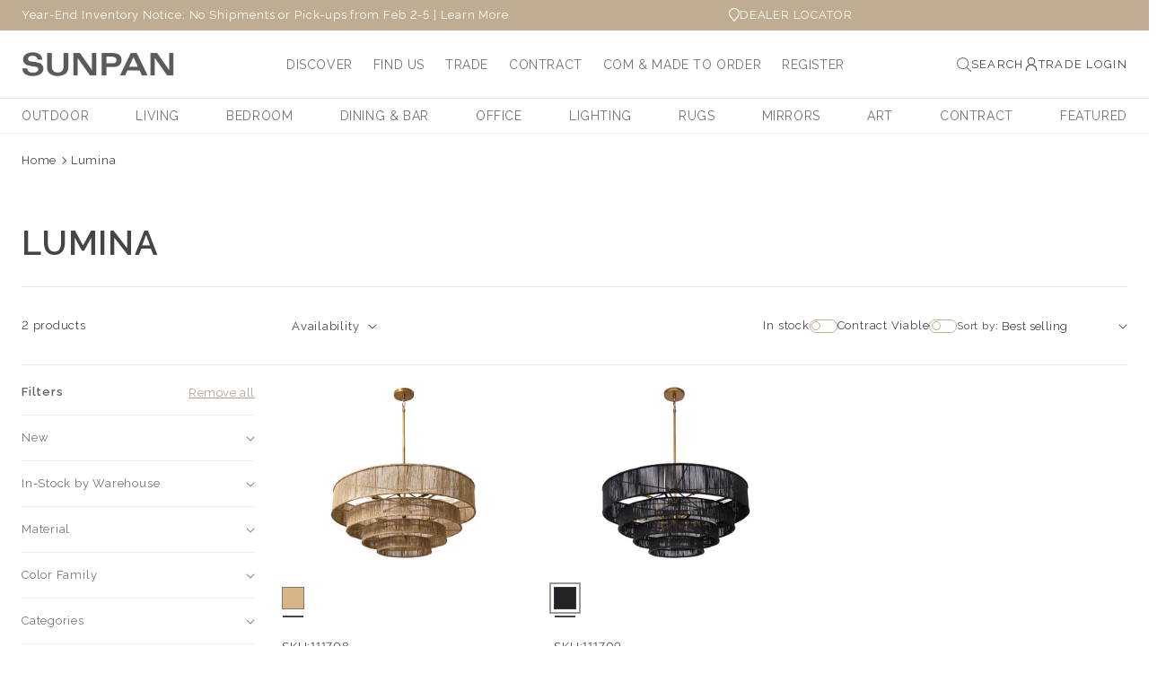

--- FILE ---
content_type: text/html; charset=utf-8
request_url: https://sunpan.com/collections/lumina
body_size: 44883
content:








    
        
        
        
    

    
    
        
        
        
    

    
    
        
        
        
    

    
    
        
        
        
    



<html class="no-js" lang="en">
  <head>
 
<link href="//sunpan.com/cdn/shop/t/195/assets/tiny.content.min.css?v=37026" rel="stylesheet" type="text/css" media="all" /><link href="//sunpan.com/cdn/shop/t/195/assets/tiny.content.min.css?v=37026" rel="stylesheet" type="text/css" media="all" />
    <meta charset="utf-8">
    <meta http-equiv="X-UA-Compatible" content="IE=edge">
    <meta name="viewport" content="width=device-width,initial-scale=1">
    <meta name="theme-color" content="">
    
      <link rel="canonical" href="https://sunpan.com/collections/lumina">
    
    <link rel="preconnect" href="https://cdn.shopify.com" crossorigin>

    
    <link rel="preconnect" href="https://fonts.googleapis.com">
    <link rel="preconnect" href="https://fonts.gstatic.com" crossorigin>
    <link href="https://fonts.googleapis.com/css2?family=Koh+Santepheap:wght@100;300;400;700;900&family=Niconne&family=Playwrite+CA:wght@100..400&family=Roboto+Flex:opsz,wght@8..144,100..1000&display=swap" rel="stylesheet"><link rel="icon" type="image/png" href="//sunpan.com/cdn/shop/files/Sunpan-Favicon.png?crop=center&height=32&v=1666813527&width=32"><link rel="preconnect" href="https://fonts.shopifycdn.com" crossorigin><title>
      Lumina

        &ndash;
        Sunpan Trading &amp; Importing, Inc.
      </title>

<!-- Avada Boost Sales Script -->

      


          
          
          
          
          
          
          
          
          
          <script>
            const AVADA_ENHANCEMENTS = {};
            AVADA_ENHANCEMENTS.contentProtection = false;
            AVADA_ENHANCEMENTS.hideCheckoutButon = false;
            AVADA_ENHANCEMENTS.cartSticky = false;
            AVADA_ENHANCEMENTS.multiplePixelStatus = false;
            AVADA_ENHANCEMENTS.inactiveStatus = false;
            AVADA_ENHANCEMENTS.cartButtonAnimationStatus = false;
            AVADA_ENHANCEMENTS.whatsappStatus = false;
            AVADA_ENHANCEMENTS.messengerStatus = false;
            AVADA_ENHANCEMENTS.livechatStatus = false;
          </script>



























      <script>
        const AVADA_CDT = {};
        AVADA_CDT.products = [];
        AVADA_CDT.template = "collection";
        AVADA_CDT.collections = [];
        

        const AVADA_INVQTY = {};
        

        AVADA_CDT.cartitem = 0;
        AVADA_CDT.moneyformat = `\${{amount}}`;
        AVADA_CDT.cartTotalPrice = 0;
        

        window.AVADA_BADGES = window.AVADA_BADGES || {};
        window.AVADA_BADGES = [{"badgeEffect":"","showBadgeBorder":false,"badgePageType":"product","headerText":"Secure Checkout With","badgeBorderRadius":3,"collectionPageInlinePosition":"after","description":"Increase a sense of urgency and boost conversation rate on each product page. ","badgeStyle":"color","badgeList":["https:\/\/cdn1.avada.io\/boost-sales\/visa.svg","https:\/\/cdn1.avada.io\/boost-sales\/mastercard.svg","https:\/\/cdn1.avada.io\/boost-sales\/americanexpress.svg","https:\/\/cdn1.avada.io\/boost-sales\/discover.svg","https:\/\/cdn1.avada.io\/boost-sales\/paypal.svg","https:\/\/cdn1.avada.io\/boost-sales\/applepay.svg","https:\/\/cdn1.avada.io\/boost-sales\/googlepay.svg"],"cartInlinePosition":"after","isSetCustomWidthMobile":false,"homePageInlinePosition":"after","createdAt":"2023-06-16T13:08:08.367Z","badgeWidth":"full-width","showHeaderText":true,"showBadges":true,"customWidthSize":450,"cartPosition":"","shopDomain":"sunpan-marketing.myshopify.com","shopId":"fcqO5haIkQ8iq17n374B","inlinePosition":"after","badgeBorderColor":"#e1e1e1","headingSize":16,"badgeCustomSize":70,"badgesSmartSelector":false,"headingColor":"#232323","textAlign":"avada-align-center","badgeSize":"small","priority":"0","collectionPagePosition":"","customWidthSizeInMobile":450,"name":"Product Pages","position":"","homePagePosition":"","status":true,"font":"default","removeBranding":true,"id":"LLEeucuOcwp1fH7VD604"},{"badgeEffect":"","showBadgeBorder":false,"badgePageType":"footer","headerText":"","badgeBorderRadius":3,"collectionPageInlinePosition":"after","description":"Win customers' trust from every pages by showing various trust badges at website's footer.","badgeStyle":"color","badgeList":["https:\/\/cdn1.avada.io\/boost-sales\/visa.svg","https:\/\/cdn1.avada.io\/boost-sales\/mastercard.svg","https:\/\/cdn1.avada.io\/boost-sales\/americanexpress.svg","https:\/\/cdn1.avada.io\/boost-sales\/discover.svg","https:\/\/cdn1.avada.io\/boost-sales\/paypal.svg","https:\/\/cdn1.avada.io\/boost-sales\/applepay.svg","https:\/\/cdn1.avada.io\/boost-sales\/googlepay.svg"],"cartInlinePosition":"after","isSetCustomWidthMobile":false,"homePageInlinePosition":"after","createdAt":"2023-06-16T13:08:08.179Z","badgeWidth":"full-width","showHeaderText":true,"showBadges":true,"customWidthSize":450,"cartPosition":"","shopDomain":"sunpan-marketing.myshopify.com","shopId":"fcqO5haIkQ8iq17n374B","inlinePosition":"after","badgeBorderColor":"#e1e1e1","headingSize":16,"badgeCustomSize":40,"badgesSmartSelector":false,"headingColor":"#232323","textAlign":"avada-align-center","badgeSize":"custom","priority":"0","selectedPreset":"Payment 1","collectionPagePosition":"","customWidthSizeInMobile":450,"name":"Footer","position":"","homePagePosition":"","status":true,"font":"default","removeBranding":true,"id":"N1ygXfZ1CjnPCgiFNGTF"}];

        window.AVADA_GENERAL_SETTINGS = window.AVADA_GENERAL_SETTINGS || {};
        window.AVADA_GENERAL_SETTINGS = null;

        window.AVADA_COUNDOWNS = window.AVADA_COUNDOWNS || {};
        window.AVADA_COUNDOWNS = [{},{},{"id":"LVm5jmkyvCw3255vaTEU","categoryNumbWidth":30,"numbWidth":60,"countdownSmartSelector":false,"collectionPageInlinePosition":"after","stockTextSize":16,"daysText":"Days","countdownEndAction":"HIDE_COUNTDOWN","secondsText":"Seconds","saleCustomSeconds":"59","createdAt":"2023-06-16T13:08:07.766Z","txtDatePos":"txt_outside_box","numbHeight":60,"txtDateSize":16,"shopId":"fcqO5haIkQ8iq17n374B","inlinePosition":"after","headingSize":30,"categoryTxtDateSize":8,"textAlign":"text-center","displayLayout":"square-countdown","categoryNumberSize":14,"priority":"0","displayType":"ALL_PRODUCT","numbBorderColor":"#cccccc","productIds":[],"collectionPagePosition":"","name":"Product Pages","numbBorderWidth":1,"manualDisplayPlacement":"after","position":"form[action='\/cart\/add']","showCountdownTimer":true,"conditions":{"type":"ALL","conditions":[{"type":"TITLE","operation":"CONTAINS","value":""}]},"timeUnits":"unit-dhms","status":true,"manualDisplayPosition":"form[action='\/cart\/add']","stockTextBefore":"Only {{stock_qty}} left in stock. Hurry up 🔥","saleCustomMinutes":"10","categoryUseDefaultSize":true,"description":"Increase urgency and boost conversions for each product page.","saleDateType":"date-custom","numbBgColor":"#ffffff","txtDateColor":"#122234","numbColor":"#122234","minutesText":"Minutes","showInventoryCountdown":true,"numbBorderRadius":0,"shopDomain":"sunpan-marketing.myshopify.com","countdownTextBottom":"","productExcludeIds":[],"headingColor":"#0985C5","stockType":"real_stock","linkText":"Hurry! sale ends in","saleCustomHours":"00","hoursText":"Hours","categoryTxtDatePos":"txt_outside_box","useDefaultSize":true,"stockTextColor":"#122234","categoryNumbHeight":30,"saleCustomDays":"00","removeBranding":true}];

        window.AVADA_STOCK_COUNTDOWNS = window.AVADA_STOCK_COUNTDOWNS || {};
        window.AVADA_STOCK_COUNTDOWNS = {};

        window.AVADA_COUNDOWNS_V2 = window.AVADA_COUNDOWNS_V2 || {};
        window.AVADA_COUNDOWNS_V2 = [{"id":"0Goxv3DQWIeDsivadFkR","isSpecificTimeZone":true,"classes":["Avada-CDTV2__Display--block"],"specificCollectionIds":[],"timeType":"date_sale_to","preset":"berlin","whenTimeReached":"hide_block","daysText":"Days","minutesCustom":1,"secondsCustom":1,"secondsText":"Seconds","minutesText":"Minutes","hoursCustom":1,"conditionToShow":"allProduct","startTime":"2024-03-21T13:43","shopId":"fcqO5haIkQ8iq17n374B","daysCustom":1,"image":"\/92271a0219fe359f483650aae4500330.png","widgetId":"AVADA-RCQGNLTF9YYD","timeZone":"America\/New_York","isFirstSave":true,"bgNumberColor":"","isCanChangeBgNumberColor":false,"designSetting":[{"path":"designSetting.0","components":[],"name":"Heading","style":{"path":"designSetting.0.style","color":"#464545"},"label":"SEE YOU AT HD EXPO IN","type":"heading"},{"path":"designSetting.1","components":[{"path":"designSetting.1.components.0","components":[{"path":"designSetting.1.components.0.components.0","identification":"dayValue","unitLabel":"","classes":[""],"name":"CD Item Value","style":{"border":"0.3rem solid #CCCCCC","padding":"2rem","path":"designSetting.1.components.0.components.0.style","color":"#464545","borderRadius":"50%","fontWeight":"500"},"label":"","type":"countdownItemValue"},{"path":"designSetting.1.components.0.components.1","identification":"dayLabel","classes":["Avada-CDTV2__PositionLabel--bottom"],"name":"CD Item Label","style":{"padding":"2rem","path":"designSetting.1.components.0.components.1.style","color":"#464545","position":"absolute"},"type":"countdownItemLabel"}],"identification":"Day","name":"Item Container","style":{"padding":"0.5rem 0.1rem","path":"designSetting.1.components.0.style"},"label":"Days","type":"itemContainer","value":"39"},{"path":"designSetting.1.components.1","components":[{"path":"designSetting.1.components.1.components.0","identification":"hourValue","unitLabel":"","classes":[""],"name":"CD Item Value","style":{"border":"0.3rem solid #CCCCCC","padding":"2rem","path":"designSetting.1.components.1.components.0.style","color":"#202223","borderRadius":"50%","fontWeight":"500"},"label":"","type":"countdownItemValue"},{"path":"designSetting.1.components.1.components.1","identification":"hourLabel","classes":["Avada-CDTV2__PositionLabel--bottom"],"name":"CD Item Label","style":{"padding":"2rem","path":"designSetting.1.components.1.components.1.style","color":"#202223","position":"absolute"},"type":"countdownItemLabel"}],"identification":"Hour","name":"Item Container","style":{"padding":"0.5rem 0.1rem","path":"designSetting.1.components.1.style"},"label":"Hours","type":"itemContainer","value":"19"},{"path":"designSetting.1.components.2","components":[{"path":"designSetting.1.components.2.components.0","identification":"minuteValue","unitLabel":"","classes":[""],"name":"CD Item Value","style":{"border":"0.3rem solid #CCCCCC","padding":"2rem","path":"designSetting.1.components.2.components.0.style","color":"#202223","borderRadius":"50%","fontWeight":"500"},"label":"","type":"countdownItemValue"},{"path":"designSetting.1.components.2.components.1","identification":"minuteLabel","classes":["Avada-CDTV2__PositionLabel--bottom"],"name":"CD Item Label","style":{"padding":"2rem","path":"designSetting.1.components.2.components.1.style","color":"#202223","position":"absolute"},"type":"countdownItemLabel"}],"identification":"Minute","name":"Item Container","style":{"padding":"0.5rem 0.1rem","path":"designSetting.1.components.2.style"},"label":"Minutes","type":"itemContainer","value":"15"},{"path":"designSetting.1.components.3","components":[{"path":"designSetting.1.components.3.components.0","identification":"secondValue","unitLabel":"","classes":[""],"name":"CD Item Value","style":{"border":"0.3rem solid #CCCCCC","padding":"2rem","path":"designSetting.1.components.3.components.0.style","color":"#202223","borderRadius":"50%","fontWeight":"500"},"label":"","type":"countdownItemValue"},{"path":"designSetting.1.components.3.components.1","identification":"secondLabel","classes":["Avada-CDTV2__PositionLabel--bottom"],"name":"CD Item Label","style":{"padding":"2rem","path":"designSetting.1.components.3.components.1.style","color":"#202223","position":"absolute"},"type":"countdownItemLabel"}],"identification":"Second","name":"Item Container","style":{"padding":"0.5rem 0.1rem","path":"designSetting.1.components.3.style"},"label":"Seconds","type":"itemContainer","value":"45"}],"name":"Countdown","label":"","type":"countdown"}],"hoursText":"Hours","size":"large","name":"HD EXPO","pageShowCountdown":"product","endTime":"2024-04-30T09:00","presetType":"light","status":true,"createdAt":"2024-03-21T17:44:41.975Z","updatedAt":"2024-03-21T17:44:41.975Z"},{"id":"SbntsvgN9cwgrsEx3j5c","isSpecificTimeZone":false,"classes":["Avada-CDTV2__Display--block"],"specificCollectionIds":[],"timeType":"date_sale_to","preset":"berlin","whenTimeReached":"hide_block","daysText":"Days","minutesCustom":1,"secondsCustom":1,"secondsText":"Seconds","minutesText":"Minutes","hoursCustom":1,"conditionToShow":"allProduct","startTime":"2024-01-03T12:55","shopId":"fcqO5haIkQ8iq17n374B","daysCustom":1,"image":"\/92271a0219fe359f483650aae4500330.png","widgetId":"AVADA-SKGBX4CDAPQO","timeZone":"Etc\/GMT+12","bgNumberColor":"","isCanChangeBgNumberColor":false,"hoursText":"Hours","size":"medium","pageShowCountdown":"product","endTime":"2024-01-28T09:00","presetType":"light","status":true,"createdAt":"2024-01-03T17:57:09.464Z","isFirstSave":false,"name":"LVM","designSetting":[{"path":"designSetting.0","components":[],"name":"Heading","style":{"path":"designSetting.0.style","color":"#202223"},"label":"See you at Las Vegas Market in","type":"heading"},{"path":"designSetting.1","components":[{"path":"designSetting.1.components.0","components":[{"path":"designSetting.1.components.0.components.0","identification":"dayValue","unitLabel":"","classes":[""],"name":"CD Item Value","style":{"border":"0.3rem solid #CCCCCC","padding":"2rem","path":"designSetting.1.components.0.components.0.style","color":"#202223","borderRadius":"50%","fontWeight":"500"},"label":"","type":"countdownItemValue"},{"path":"designSetting.1.components.0.components.1","identification":"dayLabel","classes":["Avada-CDTV2__PositionLabel--bottom"],"name":"CD Item Label","style":{"padding":"2rem","path":"designSetting.1.components.0.components.1.style","color":"#202223","position":"absolute"},"type":"countdownItemLabel"}],"identification":"Day","name":"Item Container","style":{"padding":"0.5rem 0.1rem","path":"designSetting.1.components.0.style"},"label":"Days","type":"itemContainer","value":"24"},{"path":"designSetting.1.components.1","components":[{"path":"designSetting.1.components.1.components.0","identification":"hourValue","unitLabel":"","classes":[""],"name":"CD Item Value","style":{"border":"0.3rem solid #CCCCCC","padding":"2rem","path":"designSetting.1.components.1.components.0.style","color":"#202223","borderRadius":"50%","fontWeight":"500"},"label":"","type":"countdownItemValue"},{"path":"designSetting.1.components.1.components.1","identification":"hourLabel","classes":["Avada-CDTV2__PositionLabel--bottom"],"name":"CD Item Label","style":{"padding":"2rem","path":"designSetting.1.components.1.components.1.style","color":"#202223","position":"absolute"},"type":"countdownItemLabel"}],"identification":"Hour","name":"Item Container","style":{"padding":"0.5rem 0.1rem","path":"designSetting.1.components.1.style"},"label":"Hours","type":"itemContainer","value":"20"},{"path":"designSetting.1.components.2","components":[{"path":"designSetting.1.components.2.components.0","identification":"minuteValue","unitLabel":"","classes":[""],"name":"CD Item Value","style":{"border":"0.3rem solid #CCCCCC","padding":"2rem","path":"designSetting.1.components.2.components.0.style","color":"#202223","borderRadius":"50%","fontWeight":"500"},"label":"","type":"countdownItemValue"},{"path":"designSetting.1.components.2.components.1","identification":"minuteLabel","classes":["Avada-CDTV2__PositionLabel--bottom"],"name":"CD Item Label","style":{"padding":"2rem","path":"designSetting.1.components.2.components.1.style","color":"#202223","position":"absolute"},"type":"countdownItemLabel"}],"identification":"Minute","name":"Item Container","style":{"padding":"0.5rem 0.1rem","path":"designSetting.1.components.2.style"},"label":"Minutes","type":"itemContainer","value":"02"},{"path":"designSetting.1.components.3","components":[{"path":"designSetting.1.components.3.components.0","identification":"secondValue","unitLabel":"","classes":[""],"name":"CD Item Value","style":{"border":"0.3rem solid #CCCCCC","padding":"2rem","path":"designSetting.1.components.3.components.0.style","color":"#202223","borderRadius":"50%","fontWeight":"500"},"label":"","type":"countdownItemValue"},{"path":"designSetting.1.components.3.components.1","identification":"secondLabel","classes":["Avada-CDTV2__PositionLabel--bottom"],"name":"CD Item Label","style":{"padding":"2rem","path":"designSetting.1.components.3.components.1.style","color":"#202223","position":"absolute"},"type":"countdownItemLabel"}],"identification":"Second","name":"Item Container","style":{"padding":"0.5rem 0.1rem","path":"designSetting.1.components.3.style"},"label":"Seconds","type":"itemContainer","value":"14"}],"name":"Countdown","label":"","type":"countdown"}],"updatedAt":"2024-01-03T17:59:49.724Z"},{"id":"JBNRWpV90ZYKXfZYTZIb","isSpecificTimeZone":true,"classes":["Avada-CDTV2__Display--block"],"specificCollectionIds":[],"timeType":"date_sale_to","preset":"berlin","whenTimeReached":"hide_block","daysText":"Days","minutesCustom":1,"secondsCustom":1,"secondsText":"Seconds","minutesText":"Minutes","hoursCustom":1,"conditionToShow":"allProduct","startTime":"2023-10-17T13:20","shopId":"fcqO5haIkQ8iq17n374B","daysCustom":1,"image":"\/92271a0219fe359f483650aae4500330.png","widgetId":"AVADA-JW5FW6IEQ5G2","timeZone":"America\/New_York","isFirstSave":true,"bgNumberColor":"","isCanChangeBgNumberColor":false,"designSetting":[{"path":"designSetting.0","components":[],"name":"Heading","style":{"path":"designSetting.0.style","color":"#202223"},"label":"See you at BDNY in","type":"heading"},{"path":"designSetting.1","components":[{"path":"designSetting.1.components.0","components":[{"path":"designSetting.1.components.0.components.0","identification":"dayValue","unitLabel":"","classes":[""],"name":"CD Item Value","style":{"border":"0.3rem solid #CCCCCC","padding":"2rem","path":"designSetting.1.components.0.components.0.style","color":"#202223","borderRadius":"50%","fontWeight":"500"},"label":"","type":"countdownItemValue"},{"path":"designSetting.1.components.0.components.1","identification":"dayLabel","classes":["Avada-CDTV2__PositionLabel--bottom"],"name":"CD Item Label","style":{"padding":"2rem","path":"designSetting.1.components.0.components.1.style","color":"#202223","position":"absolute"},"type":"countdownItemLabel"}],"identification":"Day","name":"Item Container","style":{"padding":"0.5rem 0.1rem","path":"designSetting.1.components.0.style"},"label":"Days","type":"itemContainer","value":"25"},{"path":"designSetting.1.components.1","components":[{"path":"designSetting.1.components.1.components.0","identification":"hourValue","unitLabel":"","classes":[""],"name":"CD Item Value","style":{"border":"0.3rem solid #CCCCCC","padding":"2rem","path":"designSetting.1.components.1.components.0.style","color":"#202223","borderRadius":"50%","fontWeight":"500"},"label":"","type":"countdownItemValue"},{"path":"designSetting.1.components.1.components.1","identification":"hourLabel","classes":["Avada-CDTV2__PositionLabel--bottom"],"name":"CD Item Label","style":{"padding":"2rem","path":"designSetting.1.components.1.components.1.style","color":"#202223","position":"absolute"},"type":"countdownItemLabel"}],"identification":"Hour","name":"Item Container","style":{"padding":"0.5rem 0.1rem","path":"designSetting.1.components.1.style"},"label":"Hours","type":"itemContainer","value":"21"},{"path":"designSetting.1.components.2","components":[{"path":"designSetting.1.components.2.components.0","identification":"minuteValue","unitLabel":"","classes":[""],"name":"CD Item Value","style":{"border":"0.3rem solid #CCCCCC","padding":"2rem","path":"designSetting.1.components.2.components.0.style","color":"#202223","borderRadius":"50%","fontWeight":"500"},"label":"","type":"countdownItemValue"},{"path":"designSetting.1.components.2.components.1","identification":"minuteLabel","classes":["Avada-CDTV2__PositionLabel--bottom"],"name":"CD Item Label","style":{"padding":"2rem","path":"designSetting.1.components.2.components.1.style","color":"#202223","position":"absolute"},"type":"countdownItemLabel"}],"identification":"Minute","name":"Item Container","style":{"padding":"0.5rem 0.1rem","path":"designSetting.1.components.2.style"},"label":"Minutes","type":"itemContainer","value":"38"},{"path":"designSetting.1.components.3","components":[{"path":"designSetting.1.components.3.components.0","identification":"secondValue","unitLabel":"","classes":[""],"name":"CD Item Value","style":{"border":"0.3rem solid #CCCCCC","padding":"2rem","path":"designSetting.1.components.3.components.0.style","color":"#202223","borderRadius":"50%","fontWeight":"500"},"label":"","type":"countdownItemValue"},{"path":"designSetting.1.components.3.components.1","identification":"secondLabel","classes":["Avada-CDTV2__PositionLabel--bottom"],"name":"CD Item Label","style":{"padding":"2rem","path":"designSetting.1.components.3.components.1.style","color":"#202223","position":"absolute"},"type":"countdownItemLabel"}],"identification":"Second","name":"Item Container","style":{"padding":"0.5rem 0.1rem","path":"designSetting.1.components.3.style"},"label":"Seconds","type":"itemContainer","value":"25"}],"name":"Countdown","label":"","type":"countdown"}],"hoursText":"Hours","size":"medium","name":"BDNY","pageShowCountdown":"product","endTime":"2023-11-12T10:00","presetType":"light","status":true,"createdAt":"2023-10-17T17:22:07.201Z","updatedAt":"2023-10-17T17:22:07.201Z"},{"id":"6wuJ4ahleEHrFlHojHi1","isSpecificTimeZone":true,"specificCollectionIds":[],"timeType":"date_sale_to","whenTimeReached":"hide_block","daysText":"Days","minutesCustom":1,"secondsCustom":1,"hoursCustom":1,"conditionToShow":"allProduct","shopId":"fcqO5haIkQ8iq17n374B","daysCustom":1,"widgetId":"AVADA-B9SJM5MN74LJ","timeZone":"America\/New_York","hoursText":"Hours","size":"large","pageShowCountdown":"product","presetType":"light","status":true,"createdAt":"2023-06-16T13:33:50.444Z","isFirstSave":false,"templates":["page"],"isAddedBlock":true,"themeId":132066967746,"classes":["Avada-CDTV2__Display--block"],"startTime":"2023-08-30T09:00","bgNumberColor":"","name":"High Point Market","endTime":"2024-04-13T09:00","designSetting":[{"path":"designSetting.0","components":[],"name":"Heading","style":{"path":"designSetting.0.style","color":"#595859","fontWeight":"bold","textTransform":"uppercase"},"label":"See you at High Point Market in","type":"heading"},{"path":"designSetting.1","components":[{"path":"designSetting.1.components.0","components":[{"path":"designSetting.1.components.0.components.0","identification":"dayValue","unitLabel":"","classes":[""],"name":"CD Item Value","style":{"padding":"1rem","path":"designSetting.1.components.0.components.0.style","backgroundColor":"#ECE6DE","color":"#595859","borderRadius":"4px","lineHeight":"150%","fontWeight":"600"},"label":"","type":"countdownItemValue"},{"path":"designSetting.1.components.0.components.1","identification":"dayLabel","classes":["Avada-CDTV2__PositionLabel--bottom"],"name":"CD Item Label","style":{"padding":"0.5rem","path":"designSetting.1.components.0.components.1.style","color":"#707070","lineHeight":"150%","position":"absolute"},"type":"countdownItemLabel"}],"identification":"Day","name":"Item Container","style":{"padding":"0.5rem 0.25rem","path":"designSetting.1.components.0.style"},"label":"Days","type":"itemContainer","value":"52"},{"path":"designSetting.1.components.1","components":[{"path":"designSetting.1.components.1.components.0","identification":"hourValue","unitLabel":"","classes":[""],"name":"CD Item Value","style":{"padding":"1rem","path":"designSetting.1.components.1.components.0.style","backgroundColor":"#F2F2F6","color":"#202223","borderRadius":"4px","lineHeight":"150%","fontWeight":"600"},"label":"","type":"countdownItemValue"},{"path":"designSetting.1.components.1.components.1","identification":"hourLabel","classes":["Avada-CDTV2__PositionLabel--bottom"],"name":"CD Item Label","style":{"padding":"0.5rem","path":"designSetting.1.components.1.components.1.style","color":"#A8ADBC","lineHeight":"150%","position":"absolute"},"type":"countdownItemLabel"}],"identification":"Hour","name":"Item Container","style":{"padding":"0.5rem 0.25rem","path":"designSetting.1.components.1.style"},"label":"Hours","type":"itemContainer","value":"18"},{"path":"designSetting.1.components.2","components":[{"path":"designSetting.1.components.2.components.0","identification":"minuteValue","unitLabel":"","classes":[""],"name":"CD Item Value","style":{"padding":"1rem","path":"designSetting.1.components.2.components.0.style","backgroundColor":"#F2F2F6","color":"#202223","borderRadius":"4px","lineHeight":"150%","fontWeight":"600"},"label":"","type":"countdownItemValue"},{"path":"designSetting.1.components.2.components.1","identification":"minuteLabel","classes":["Avada-CDTV2__PositionLabel--bottom"],"name":"CD Item Label","style":{"padding":"0.5rem","path":"designSetting.1.components.2.components.1.style","color":"#A8ADBC","lineHeight":"150%","position":"absolute"},"type":"countdownItemLabel"}],"identification":"Minute","name":"Item Container","style":{"padding":"0.5rem 0.25rem","path":"designSetting.1.components.2.style"},"label":"Min","type":"itemContainer","value":"58"},{"path":"designSetting.1.components.3","components":[{"path":"designSetting.1.components.3.components.0","identification":"secondValue","unitLabel":"","classes":[""],"name":"CD Item Value","style":{"padding":"1rem","path":"designSetting.1.components.3.components.0.style","backgroundColor":"#F2F2F6","color":"#202223","borderRadius":"4px","lineHeight":"150%","fontWeight":"600"},"label":"","type":"countdownItemValue"},{"path":"designSetting.1.components.3.components.1","identification":"secondLabel","classes":["Avada-CDTV2__PositionLabel--bottom"],"name":"CD Item Label","style":{"padding":"0.5rem","path":"designSetting.1.components.3.components.1.style","color":"#A8ADBC","lineHeight":"150%","position":"absolute"},"type":"countdownItemLabel"}],"identification":"Second","name":"Item Container","style":{"padding":"0.5rem 0.25rem","path":"designSetting.1.components.3.style"},"label":"Sec","type":"itemContainer","value":"49"}],"name":"Countdown","label":"","type":"countdown","isCanChangeBgNumberColor":true}],"secondsText":"Sec","image":"\/083e4e3d3578121d27659457fa2972d0.png","minutesText":"Min","preset":"london","isCanChangeBgNumberColor":true,"updatedAt":"2024-02-20T18:03:10.858Z"}];

        window.AVADA_BADGES_V2 = window.AVADA_BADGES_V2 || {};
        window.AVADA_BADGES_V2 = [];

        window.AVADA_INACTIVE_TAB = window.AVADA_INACTIVE_TAB || {};
        window.AVADA_INACTIVE_TAB = null;

        window.AVADA_LIVECHAT = window.AVADA_LIVECHAT || {};
        window.AVADA_LIVECHAT = null;

        window.AVADA_STICKY_ATC = window.AVADA_STICKY_ATC || {};
        window.AVADA_STICKY_ATC = null;

        window.AVADA_ATC_ANIMATION = window.AVADA_ATC_ANIMATION || {};
        window.AVADA_ATC_ANIMATION = null;

        window.AVADA_SP = window.AVADA_SP || {};
        window.AVADA_SP = {"shop":"fcqO5haIkQ8iq17n374B","configuration":{"position":"bottom-left","hide_time_ago":false,"smart_hide":false,"smart_hide_time":3,"smart_hide_unit":"days","truncate_product_name":true,"display_duration":5,"first_delay":10,"pops_interval":10,"max_pops_display":20,"show_mobile":true,"mobile_position":"bottom","animation":"fadeInUp","out_animation":"fadeOutDown","with_sound":false,"display_order":"order","only_product_viewing":false,"notice_continuously":false,"custom_css":"","replay":true,"included_urls":"","excluded_urls":"","excluded_product_type":"","countries_all":true,"countries":[],"allow_show":"all","hide_close":true,"close_time":1,"close_time_unit":"days","support_rtl":false},"notifications":{"dLBcEZj5O7B2hXe63a4P":{"settings":{"heading_text":"{{first_name}} in {{city}}, {{country}}","heading_font_weight":500,"heading_font_size":12,"content_text":"Purchased {{product_name}}","content_font_weight":800,"content_font_size":13,"background_image":"","background_color":"#FFF","heading_color":"#111","text_color":"#142A47","time_color":"#234342","with_border":false,"border_color":"#333333","border_width":1,"border_radius":20,"image_border_radius":20,"heading_decoration":null,"hover_product_decoration":null,"hover_product_color":"#122234","with_box_shadow":true,"font":"Raleway","language_code":"en","with_static_map":false,"use_dynamic_names":false,"dynamic_names":"","use_flag":false,"popup_custom_link":"","popup_custom_image":"","display_type":"popup","use_counter":false,"counter_color":"#0b4697","counter_unit_color":"#0b4697","counter_unit_plural":"views","counter_unit_single":"view","truncate_product_name":false,"allow_show":"all","included_urls":"","excluded_urls":""},"type":"order","items":[],"source":"shopify\/order"}},"removeBranding":true};

        window.AVADA_SP_V2 = window.AVADA_SP_V2 || {};
        window.AVADA_SP_V2 = [];

        window.AVADA_SETTING_SP_V2 = window.AVADA_SETTING_SP_V2 || {};
        window.AVADA_SETTING_SP_V2 = {"show_mobile":true,"countries_all":true,"display_order":"order","hide_time_ago":false,"max_pops_display":30,"first_delay":4,"custom_css":"","orderItems":[],"notice_continuously":false,"hide_close":true,"createdAt":"2023-06-16T13:08:07.955Z","excluded_product_type":"","display_duration":4,"support_rtl":false,"only_product_viewing":false,"shopId":"fcqO5haIkQ8iq17n374B","close_time_unit":"days","out_animation":"fadeOutDown","included_urls":"","pops_interval":4,"countries":[],"replay":true,"close_time":1,"smart_hide_unit":"hours","mobile_position":"bottom","smart_hide":false,"animation":"fadeInUp","smart_hide_time":4,"truncate_product_name":true,"excluded_urls":"","allow_show":"all","position":"bottom-left","with_sound":false,"font":"Raleway","id":"TRmscDob8e8Y6EImI0oV"};

        window.AVADA_BS_EMBED = window.AVADA_BS_EMBED || {};
        window.AVADA_BS_EMBED.isSupportThemeOS = true
        window.AVADA_BS_EMBED.dupTrustBadge = true

        window.AVADA_BS_VERSION = window.AVADA_BS_VERSION || {};
        window.AVADA_BS_VERSION = { BSVersion : 'AVADA-BS-1.0.3'}

        window.AVADA_BS_FSB = window.AVADA_BS_FSB || {};
        window.AVADA_BS_FSB = {
          bars: [],
          cart: 0,
          compatible: {
            langify: ''
          }
        };

        window.AVADA_BADGE_CART_DRAWER = window.AVADA_BADGE_CART_DRAWER || {};
        window.AVADA_BADGE_CART_DRAWER = {id : 'null'};
      </script>
<!-- /Avada Boost Sales Script -->



    
      <meta name="description" content="Domestic by SUNPAN is a collection of upholstery Made in North America. It features streamlined designs that will offer comfort and style in contemporary">
    

    

<meta property="og:site_name" content="Sunpan Trading &amp; Importing, Inc.">
<meta property="og:url" content="https://sunpan.com/collections/lumina">
<meta property="og:title" content="Lumina">
<meta property="og:type" content="website">
<meta property="og:description" content="Thoughtfully designed furnishings for residential/commercial spaces. Procure hotel furniture, restaurant furniture, and furniture for interior design."><meta property="og:image" content="http://sunpan.com/cdn/shop/files/Sunpan-DP_6cfba2d1-36c7-463e-85c5-6e2c17d493fa.jpg?v=1734636131">
  <meta property="og:image:secure_url" content="https://sunpan.com/cdn/shop/files/Sunpan-DP_6cfba2d1-36c7-463e-85c5-6e2c17d493fa.jpg?v=1734636131">
  <meta property="og:image:width" content="1200">
  <meta property="og:image:height" content="628">
<meta name="twitter:site" content="@SUNPANMODERN"><meta name="twitter:card" content="summary_large_image">
<meta name="twitter:title" content="Lumina">
<meta name="twitter:description" content="Thoughtfully designed furnishings for residential/commercial spaces. Procure hotel furniture, restaurant furniture, and furniture for interior design.">


    <script src="//sunpan.com/cdn/shop/t/195/assets/global.js?v=11840759525021961541765320068" defer="defer"></script>
    <script src="//sunpan.com/cdn/shop/t/195/assets/image-banner.js?v=32279686449015432271765320069" defer="defer"></script>
    <script>window.performance && window.performance.mark && window.performance.mark('shopify.content_for_header.start');</script><meta id="shopify-digital-wallet" name="shopify-digital-wallet" content="/61974413506/digital_wallets/dialog">
<link rel="alternate" type="application/atom+xml" title="Feed" href="/collections/lumina.atom" />
<link rel="alternate" type="application/json+oembed" href="https://sunpan.com/collections/lumina.oembed">
<script async="async" src="/checkouts/internal/preloads.js?locale=en-CA"></script>
<script id="shopify-features" type="application/json">{"accessToken":"234b132278b78564844c5521c949c5fa","betas":["rich-media-storefront-analytics"],"domain":"sunpan.com","predictiveSearch":true,"shopId":61974413506,"locale":"en"}</script>
<script>var Shopify = Shopify || {};
Shopify.shop = "sunpan-marketing.myshopify.com";
Shopify.locale = "en";
Shopify.currency = {"active":"CAD","rate":"1.0"};
Shopify.country = "CA";
Shopify.theme = {"name":"[RC] Release 1.17.0","id":146724585666,"schema_name":"SUNPAN","schema_version":"1.17.0","theme_store_id":null,"role":"main"};
Shopify.theme.handle = "null";
Shopify.theme.style = {"id":null,"handle":null};
Shopify.cdnHost = "sunpan.com/cdn";
Shopify.routes = Shopify.routes || {};
Shopify.routes.root = "/";</script>
<script type="module">!function(o){(o.Shopify=o.Shopify||{}).modules=!0}(window);</script>
<script>!function(o){function n(){var o=[];function n(){o.push(Array.prototype.slice.apply(arguments))}return n.q=o,n}var t=o.Shopify=o.Shopify||{};t.loadFeatures=n(),t.autoloadFeatures=n()}(window);</script>
<script id="shop-js-analytics" type="application/json">{"pageType":"collection"}</script>
<script defer="defer" async type="module" src="//sunpan.com/cdn/shopifycloud/shop-js/modules/v2/client.init-shop-cart-sync_BT-GjEfc.en.esm.js"></script>
<script defer="defer" async type="module" src="//sunpan.com/cdn/shopifycloud/shop-js/modules/v2/chunk.common_D58fp_Oc.esm.js"></script>
<script defer="defer" async type="module" src="//sunpan.com/cdn/shopifycloud/shop-js/modules/v2/chunk.modal_xMitdFEc.esm.js"></script>
<script type="module">
  await import("//sunpan.com/cdn/shopifycloud/shop-js/modules/v2/client.init-shop-cart-sync_BT-GjEfc.en.esm.js");
await import("//sunpan.com/cdn/shopifycloud/shop-js/modules/v2/chunk.common_D58fp_Oc.esm.js");
await import("//sunpan.com/cdn/shopifycloud/shop-js/modules/v2/chunk.modal_xMitdFEc.esm.js");

  window.Shopify.SignInWithShop?.initShopCartSync?.({"fedCMEnabled":true,"windoidEnabled":true});

</script>
<script>(function() {
  var isLoaded = false;
  function asyncLoad() {
    if (isLoaded) return;
    isLoaded = true;
    var urls = ["https:\/\/chimpstatic.com\/mcjs-connected\/js\/users\/1f00969807f6eb53866727901\/ab0a47c98a44659fda48aa93f.js?shop=sunpan-marketing.myshopify.com","https:\/\/app.zipchat.ai\/widget\/zipchat.js?id=gr6ogTewSmsJBEsalqV4\u0026shop=sunpan-marketing.myshopify.com","https:\/\/cdn.nfcube.com\/instafeed-b7b291a556c5e156e9623fb6ca862118.js?shop=sunpan-marketing.myshopify.com"];
    for (var i = 0; i < urls.length; i++) {
      var s = document.createElement('script');
      s.type = 'text/javascript';
      s.async = true;
      s.src = urls[i];
      var x = document.getElementsByTagName('script')[0];
      x.parentNode.insertBefore(s, x);
    }
  };
  if(window.attachEvent) {
    window.attachEvent('onload', asyncLoad);
  } else {
    window.addEventListener('load', asyncLoad, false);
  }
})();</script>
<script id="__st">var __st={"a":61974413506,"offset":-18000,"reqid":"126fe1f1-f4b2-462f-b2a0-d9477be0c8e4-1769258205","pageurl":"sunpan.com\/collections\/lumina","u":"72f595df0d52","p":"collection","rtyp":"collection","rid":303269839042};</script>
<script>window.ShopifyPaypalV4VisibilityTracking = true;</script>
<script id="captcha-bootstrap">!function(){'use strict';const t='contact',e='account',n='new_comment',o=[[t,t],['blogs',n],['comments',n],[t,'customer']],c=[[e,'customer_login'],[e,'guest_login'],[e,'recover_customer_password'],[e,'create_customer']],r=t=>t.map((([t,e])=>`form[action*='/${t}']:not([data-nocaptcha='true']) input[name='form_type'][value='${e}']`)).join(','),a=t=>()=>t?[...document.querySelectorAll(t)].map((t=>t.form)):[];function s(){const t=[...o],e=r(t);return a(e)}const i='password',u='form_key',d=['recaptcha-v3-token','g-recaptcha-response','h-captcha-response',i],f=()=>{try{return window.sessionStorage}catch{return}},m='__shopify_v',_=t=>t.elements[u];function p(t,e,n=!1){try{const o=window.sessionStorage,c=JSON.parse(o.getItem(e)),{data:r}=function(t){const{data:e,action:n}=t;return t[m]||n?{data:e,action:n}:{data:t,action:n}}(c);for(const[e,n]of Object.entries(r))t.elements[e]&&(t.elements[e].value=n);n&&o.removeItem(e)}catch(o){console.error('form repopulation failed',{error:o})}}const l='form_type',E='cptcha';function T(t){t.dataset[E]=!0}const w=window,h=w.document,L='Shopify',v='ce_forms',y='captcha';let A=!1;((t,e)=>{const n=(g='f06e6c50-85a8-45c8-87d0-21a2b65856fe',I='https://cdn.shopify.com/shopifycloud/storefront-forms-hcaptcha/ce_storefront_forms_captcha_hcaptcha.v1.5.2.iife.js',D={infoText:'Protected by hCaptcha',privacyText:'Privacy',termsText:'Terms'},(t,e,n)=>{const o=w[L][v],c=o.bindForm;if(c)return c(t,g,e,D).then(n);var r;o.q.push([[t,g,e,D],n]),r=I,A||(h.body.append(Object.assign(h.createElement('script'),{id:'captcha-provider',async:!0,src:r})),A=!0)});var g,I,D;w[L]=w[L]||{},w[L][v]=w[L][v]||{},w[L][v].q=[],w[L][y]=w[L][y]||{},w[L][y].protect=function(t,e){n(t,void 0,e),T(t)},Object.freeze(w[L][y]),function(t,e,n,w,h,L){const[v,y,A,g]=function(t,e,n){const i=e?o:[],u=t?c:[],d=[...i,...u],f=r(d),m=r(i),_=r(d.filter((([t,e])=>n.includes(e))));return[a(f),a(m),a(_),s()]}(w,h,L),I=t=>{const e=t.target;return e instanceof HTMLFormElement?e:e&&e.form},D=t=>v().includes(t);t.addEventListener('submit',(t=>{const e=I(t);if(!e)return;const n=D(e)&&!e.dataset.hcaptchaBound&&!e.dataset.recaptchaBound,o=_(e),c=g().includes(e)&&(!o||!o.value);(n||c)&&t.preventDefault(),c&&!n&&(function(t){try{if(!f())return;!function(t){const e=f();if(!e)return;const n=_(t);if(!n)return;const o=n.value;o&&e.removeItem(o)}(t);const e=Array.from(Array(32),(()=>Math.random().toString(36)[2])).join('');!function(t,e){_(t)||t.append(Object.assign(document.createElement('input'),{type:'hidden',name:u})),t.elements[u].value=e}(t,e),function(t,e){const n=f();if(!n)return;const o=[...t.querySelectorAll(`input[type='${i}']`)].map((({name:t})=>t)),c=[...d,...o],r={};for(const[a,s]of new FormData(t).entries())c.includes(a)||(r[a]=s);n.setItem(e,JSON.stringify({[m]:1,action:t.action,data:r}))}(t,e)}catch(e){console.error('failed to persist form',e)}}(e),e.submit())}));const S=(t,e)=>{t&&!t.dataset[E]&&(n(t,e.some((e=>e===t))),T(t))};for(const o of['focusin','change'])t.addEventListener(o,(t=>{const e=I(t);D(e)&&S(e,y())}));const B=e.get('form_key'),M=e.get(l),P=B&&M;t.addEventListener('DOMContentLoaded',(()=>{const t=y();if(P)for(const e of t)e.elements[l].value===M&&p(e,B);[...new Set([...A(),...v().filter((t=>'true'===t.dataset.shopifyCaptcha))])].forEach((e=>S(e,t)))}))}(h,new URLSearchParams(w.location.search),n,t,e,['guest_login'])})(!0,!0)}();</script>
<script integrity="sha256-4kQ18oKyAcykRKYeNunJcIwy7WH5gtpwJnB7kiuLZ1E=" data-source-attribution="shopify.loadfeatures" defer="defer" src="//sunpan.com/cdn/shopifycloud/storefront/assets/storefront/load_feature-a0a9edcb.js" crossorigin="anonymous"></script>
<script data-source-attribution="shopify.dynamic_checkout.dynamic.init">var Shopify=Shopify||{};Shopify.PaymentButton=Shopify.PaymentButton||{isStorefrontPortableWallets:!0,init:function(){window.Shopify.PaymentButton.init=function(){};var t=document.createElement("script");t.src="https://sunpan.com/cdn/shopifycloud/portable-wallets/latest/portable-wallets.en.js",t.type="module",document.head.appendChild(t)}};
</script>
<script data-source-attribution="shopify.dynamic_checkout.buyer_consent">
  function portableWalletsHideBuyerConsent(e){var t=document.getElementById("shopify-buyer-consent"),n=document.getElementById("shopify-subscription-policy-button");t&&n&&(t.classList.add("hidden"),t.setAttribute("aria-hidden","true"),n.removeEventListener("click",e))}function portableWalletsShowBuyerConsent(e){var t=document.getElementById("shopify-buyer-consent"),n=document.getElementById("shopify-subscription-policy-button");t&&n&&(t.classList.remove("hidden"),t.removeAttribute("aria-hidden"),n.addEventListener("click",e))}window.Shopify?.PaymentButton&&(window.Shopify.PaymentButton.hideBuyerConsent=portableWalletsHideBuyerConsent,window.Shopify.PaymentButton.showBuyerConsent=portableWalletsShowBuyerConsent);
</script>
<script data-source-attribution="shopify.dynamic_checkout.cart.bootstrap">document.addEventListener("DOMContentLoaded",(function(){function t(){return document.querySelector("shopify-accelerated-checkout-cart, shopify-accelerated-checkout")}if(t())Shopify.PaymentButton.init();else{new MutationObserver((function(e,n){t()&&(Shopify.PaymentButton.init(),n.disconnect())})).observe(document.body,{childList:!0,subtree:!0})}}));
</script>
<script id="sections-script" data-sections="header,footer" defer="defer" src="//sunpan.com/cdn/shop/t/195/compiled_assets/scripts.js?v=37026"></script>
<script>window.performance && window.performance.mark && window.performance.mark('shopify.content_for_header.end');</script>
<style data-shopify>

        @import url('https://fonts.googleapis.com/css2?family=Raleway:ital,wght@0,100..900;1,100..900&display=swap');:root {
        --font-body-family: Raleway, sans-serif;
        --font-body-style: normal;
        --font-body-weight: 400;
        --font-body-weight-bold: 700;

        --font-heading-family: Raleway, sans-serif;
        --font-heading-style: normal;
        --font-heading-weight: 600;

        --font-body-scale: 1.0;
        --font-heading-scale: 1.0;

        --color-base-text:  70, 69, 69;
        --color-shadow: 70, 69, 69;
        --color-base-background-1: 255, 255, 255;
        --color-base-background-2: 246, 243, 239;
        --color-base-background-3: 242, 242, 242;
        --color-base-solid-button-labels: 255, 255, 255;
        --color-base-outline-button-labels: 167, 146, 116;
        --color-base-accent-1: 192, 173, 145;
        --color-base-accent-2: 170, 170, 170;
        --payment-terms-background-color: #ffffff;

        --gradient-base-background-1: #ffffff;
        --gradient-base-background-2: #f6f3ef;
        --gradient-base-background-3: #F2F2F2;
        --gradient-base-accent-1: #c0ad91;
        --gradient-base-accent-2: #aaaaaa;

        --media-padding: px;
        --media-border-opacity: 0.05;
        --media-border-width: 1px;
        --media-radius: 0px;
        --media-shadow-opacity: 0.0;
        --media-shadow-horizontal-offset: 0px;
        --media-shadow-vertical-offset: 4px;
        --media-shadow-blur-radius: 5px;
        --media-shadow-visible: 0;

        --page-width: 180rem;
        --page-width-margin: 0rem;

        --product-card-image-padding: 0.0rem;
        --product-card-corner-radius: 0.0rem;
        --product-card-text-alignment: left;
        --product-card-border-width: 0.0rem;
        --product-card-border-opacity: 0.1;
        --product-card-shadow-opacity: 0.0;
        --product-card-shadow-visible: 0;
        --product-card-shadow-horizontal-offset: 0.0rem;
        --product-card-shadow-vertical-offset: 0.4rem;
        --product-card-shadow-blur-radius: 0.5rem;

        --collection-card-image-padding: 0.0rem;
        --collection-card-corner-radius: 0.0rem;
        --collection-card-text-alignment: left;
        --collection-card-border-width: 0.0rem;
        --collection-card-border-opacity: 0.1;
        --collection-card-shadow-opacity: 0.0;
        --collection-card-shadow-visible: 0;
        --collection-card-shadow-horizontal-offset: 0.0rem;
        --collection-card-shadow-vertical-offset: 0.4rem;
        --collection-card-shadow-blur-radius: 0.5rem;

        --blog-card-image-padding: 0.0rem;
        --blog-card-corner-radius: 0.0rem;
        --blog-card-text-alignment: left;
        --blog-card-border-width: 0.0rem;
        --blog-card-border-opacity: 0.1;
        --blog-card-shadow-opacity: 0.0;
        --blog-card-shadow-visible: 0;
        --blog-card-shadow-horizontal-offset: 0.0rem;
        --blog-card-shadow-vertical-offset: 0.4rem;
        --blog-card-shadow-blur-radius: 0.5rem;

        --badge-corner-radius: 4.0rem;

        --popup-border-width: 1px;
        --popup-border-opacity: 0.1;
        --popup-corner-radius: 0px;
        --popup-shadow-opacity: 0.0;
        --popup-shadow-horizontal-offset: 0px;
        --popup-shadow-vertical-offset: 4px;
        --popup-shadow-blur-radius: 5px;

        --drawer-border-width: 1px;
        --drawer-border-opacity: 0.1;
        --drawer-shadow-opacity: 0.0;
        --drawer-shadow-horizontal-offset: 0px;
        --drawer-shadow-vertical-offset: 4px;
        --drawer-shadow-blur-radius: 5px;

        --spacing-sections-desktop: 32px;
        --spacing-sections-mobile: 22px;

        --grid-desktop-vertical-spacing: 32px;
        --grid-desktop-horizontal-spacing: 32px;
        --grid-mobile-vertical-spacing: 16px;
        --grid-mobile-horizontal-spacing: 16px;

        --text-boxes-border-opacity: 0.1;
        --text-boxes-border-width: 0px;
        --text-boxes-radius: 0px;
        --text-boxes-shadow-opacity: 0.0;
        --text-boxes-shadow-visible: 0;
        --text-boxes-shadow-horizontal-offset: 0px;
        --text-boxes-shadow-vertical-offset: 4px;
        --text-boxes-shadow-blur-radius: 5px;

        --buttons-radius: 0px;
        --buttons-radius-outset: 0px;
        --buttons-border-width: 1px;
        --buttons-border-opacity: 1.0;
        --buttons-shadow-opacity: 0.0;
        --buttons-shadow-visible: 0;
        --buttons-shadow-horizontal-offset: 0px;
        --buttons-shadow-vertical-offset: 4px;
        --buttons-shadow-blur-radius: 0px;
        --buttons-border-offset: 1px;

        --inputs-radius: 0px;
        --inputs-border-width: 1px;
        --inputs-border-opacity: 0.55;
        --inputs-shadow-opacity: 0.0;
        --inputs-shadow-horizontal-offset: 0px;
        --inputs-margin-offset: 0px;
        --inputs-shadow-vertical-offset: 4px;
        --inputs-shadow-blur-radius: 5px;
        --inputs-radius-outset: 0px;

        --variant-pills-radius: 40px;
        --variant-pills-border-width: 1px;
        --variant-pills-border-opacity: 0.55;
        --variant-pills-shadow-opacity: 0.0;
        --variant-pills-shadow-horizontal-offset: 0px;
        --variant-pills-shadow-vertical-offset: 4px;
        --variant-pills-shadow-blur-radius: 5px;
      }

      *,
      *::before,
      *::after {
        box-sizing: inherit;
      }

      html {
        box-sizing: border-box;
        font-size: calc(var(--font-body-scale) * 62.5%);
        height: 100%;
      }

      body {
        display: grid;
        grid-template-rows: auto auto 1fr auto;
        grid-template-columns: 100%;
        min-height: 100%;
        margin: 0;
        font-size: 1.5rem;
        letter-spacing: 0.06rem;
        line-height: calc(1 + 0.8 / var(--font-body-scale));
        font-family: var(--font-body-family);
        font-style: var(--font-body-style);
        font-weight: var(--font-body-weight);
        font-variant-numeric: lining-nums;
      }

      @media screen and (min-width: 750px) {
        body {
          font-size: 1.6rem;
        }
      }
    </style>
<link href="//sunpan.com/cdn/shop/t/195/assets/base.css?v=46580425037032187221765320947" rel="stylesheet" type="text/css" media="all" />
<link rel="preload" as="font" href="//sunpan.com/cdn/fonts/raleway/raleway_n4.2c76ddd103ff0f30b1230f13e160330ff8b2c68a.woff2" type="font/woff2" crossorigin><link rel="preload" as="font" href="//sunpan.com/cdn/fonts/raleway/raleway_n6.87db7132fdf2b1a000ff834d3753ad5731e10d88.woff2" type="font/woff2" crossorigin><link rel="stylesheet" href="//sunpan.com/cdn/shop/t/195/assets/component-predictive-search.css?v=99042375906991323831765320060" media="print" onload="this.media='all'"><script>
      document.documentElement.className = document.documentElement.className.replace('no-js', 'js');
      if (Shopify.designMode) {
        document.documentElement.classList.add('shopify-design-mode');
      }
    </script>

    <link rel="stylesheet" href="//sunpan.com/cdn/shop/t/195/assets/splide.min.css?v=44329677166622589231765320098">

    <!-- Google Tag Manager -->
    <script>(function(w,d,s,l,i){w[l]=w[l]||[];w[l].push({'gtm.start':
    new Date().getTime(),event:'gtm.js'});var f=d.getElementsByTagName(s)[0],
    j=d.createElement(s),dl=l!='dataLayer'?'&l='+l:'';j.async=true;j.src=
    'https://www.googletagmanager.com/gtm.js?id='+i+dl;f.parentNode.insertBefore(j,f);
    })(window,document,'script','dataLayer','GTM-PGCBDQP');</script>
    <!-- End Google Tag Manager -->

    <script src="//sunpan.com/cdn/shop/t/195/assets/product-accordion-handler.js?v=51742968852270777621765320074" defer="defer"></script>
  <!-- BEGIN app block: shopify://apps/ecomposer-builder/blocks/app-embed/a0fc26e1-7741-4773-8b27-39389b4fb4a0 --><!-- DNS Prefetch & Preconnect -->
<link rel="preconnect" href="https://cdn.ecomposer.app" crossorigin>
<link rel="dns-prefetch" href="https://cdn.ecomposer.app">

<link rel="prefetch" href="https://cdn.ecomposer.app/vendors/css/ecom-swiper@11.css" as="style">
<link rel="prefetch" href="https://cdn.ecomposer.app/vendors/js/ecom-swiper@11.0.5.js" as="script">
<link rel="prefetch" href="https://cdn.ecomposer.app/vendors/js/ecom_modal.js" as="script">

<!-- Global CSS --><!-- Custom CSS & JS --><style id="ecom-custom-css"></style><script id="ecom-custom-js" async></script><!-- Open Graph Meta Tags for Pages --><!-- Critical Inline Styles -->
<style class="ecom-theme-helper">.ecom-animation{opacity:0}.ecom-animation.animate,.ecom-animation.ecom-animated{opacity:1}.ecom-cart-popup{display:grid;position:fixed;inset:0;z-index:9999999;align-content:center;padding:5px;justify-content:center;align-items:center;justify-items:center}.ecom-cart-popup::before{content:' ';position:absolute;background:#e5e5e5b3;inset:0}.ecom-ajax-loading{cursor:not-allowed;pointer-events:none;opacity:.6}#ecom-toast{visibility:hidden;max-width:50px;height:60px;margin:auto;background-color:#333;color:#fff;text-align:center;border-radius:2px;position:fixed;z-index:1;left:0;right:0;bottom:30px;font-size:17px;display:grid;grid-template-columns:50px auto;align-items:center;justify-content:start;align-content:center;justify-items:start}#ecom-toast.ecom-toast-show{visibility:visible;animation:ecomFadein .5s,ecomExpand .5s .5s,ecomStay 3s 1s,ecomShrink .5s 4s,ecomFadeout .5s 4.5s}#ecom-toast #ecom-toast-icon{width:50px;height:100%;box-sizing:border-box;background-color:#111;color:#fff;padding:5px}#ecom-toast .ecom-toast-icon-svg{width:100%;height:100%;position:relative;vertical-align:middle;margin:auto;text-align:center}#ecom-toast #ecom-toast-desc{color:#fff;padding:16px;overflow:hidden;white-space:nowrap}@media(max-width:768px){#ecom-toast #ecom-toast-desc{white-space:normal;min-width:250px}#ecom-toast{height:auto;min-height:60px}}.ecom__column-full-height{height:100%}@keyframes ecomFadein{from{bottom:0;opacity:0}to{bottom:30px;opacity:1}}@keyframes ecomExpand{from{min-width:50px}to{min-width:var(--ecom-max-width)}}@keyframes ecomStay{from{min-width:var(--ecom-max-width)}to{min-width:var(--ecom-max-width)}}@keyframes ecomShrink{from{min-width:var(--ecom-max-width)}to{min-width:50px}}@keyframes ecomFadeout{from{bottom:30px;opacity:1}to{bottom:60px;opacity:0}}</style>


<!-- EComposer Config Script -->
<script id="ecom-theme-helpers" async>
window.EComposer=window.EComposer||{};(function(){if(!this.configs)this.configs={};this.configs={"instagram":null,"custom_code":{"enable_jquery":true,"custom_css":"","custom_js":""}};this.configs.ajax_cart={enable:false};this.customer=false;this.proxy_path='/apps/ecomposer-visual-page-builder';
this.popupScriptUrl='https://cdn.shopify.com/extensions/019b200c-ceec-7ac9-af95-28c32fd62de8/ecomposer-94/assets/ecom_popup.js';
this.routes={domain:'https://sunpan.com',root_url:'/',collections_url:'/collections',all_products_collection_url:'/collections/all',cart_url:'/cart',cart_add_url:'/cart/add',cart_change_url:'/cart/change',cart_clear_url:'/cart/clear',cart_update_url:'/cart/update',product_recommendations_url:'/recommendations/products'};
this.queryParams={};
if(window.location.search.length){new URLSearchParams(window.location.search).forEach((value,key)=>{this.queryParams[key]=value})}
this.money_format="${{amount}}";
this.money_with_currency_format="${{amount}} CAD";
this.currencyCodeEnabled=false;this.abTestingData = [];this.formatMoney=function(t,e){const r=this.currencyCodeEnabled?this.money_with_currency_format:this.money_format;function a(t,e){return void 0===t?e:t}function o(t,e,r,o){if(e=a(e,2),r=a(r,","),o=a(o,"."),isNaN(t)||null==t)return 0;var n=(t=(t/100).toFixed(e)).split(".");return n[0].replace(/(\d)(?=(\d\d\d)+(?!\d))/g,"$1"+r)+(n[1]?o+n[1]:"")}"string"==typeof t&&(t=t.replace(".",""));var n="",i=/\{\{\s*(\w+)\s*\}\}/,s=e||r;switch(s.match(i)[1]){case"amount":n=o(t,2);break;case"amount_no_decimals":n=o(t,0);break;case"amount_with_comma_separator":n=o(t,2,".",",");break;case"amount_with_space_separator":n=o(t,2," ",",");break;case"amount_with_period_and_space_separator":n=o(t,2," ",".");break;case"amount_no_decimals_with_comma_separator":n=o(t,0,".",",");break;case"amount_no_decimals_with_space_separator":n=o(t,0," ");break;case"amount_with_apostrophe_separator":n=o(t,2,"'",".")}return s.replace(i,n)};
this.resizeImage=function(t,e){try{if(!e||"original"==e||"full"==e||"master"==e)return t;if(-1!==t.indexOf("cdn.shopify.com")||-1!==t.indexOf("/cdn/shop/")){var r=t.match(/\.(jpg|jpeg|gif|png|bmp|bitmap|tiff|tif|webp)((\#[0-9a-z\-]+)?(\?v=.*)?)?$/gim);if(null==r)return null;var a=t.split(r[0]),o=r[0];return a[0]+"_"+e+o}}catch(r){return t}return t};
this.getProduct=function(t){if(!t)return!1;let e=("/"===this.routes.root_url?"":this.routes.root_url)+"/products/"+t+".js?shop="+Shopify.shop;return window.ECOM_LIVE&&(e="/shop/builder/ajax/ecom-proxy/products/"+t+"?shop="+Shopify.shop),window.fetch(e,{headers:{"Content-Type":"application/json"}}).then(t=>t.ok?t.json():false)};
const u=new URLSearchParams(window.location.search);if(u.has("ecom-redirect")){const r=u.get("ecom-redirect");if(r){let d;try{d=decodeURIComponent(r)}catch{return}d=d.trim().replace(/[\r\n\t]/g,"");if(d.length>2e3)return;const p=["javascript:","data:","vbscript:","file:","ftp:","mailto:","tel:","sms:","chrome:","chrome-extension:","moz-extension:","ms-browser-extension:"],l=d.toLowerCase();for(const o of p)if(l.includes(o))return;const x=[/<script/i,/<\/script/i,/javascript:/i,/vbscript:/i,/onload=/i,/onerror=/i,/onclick=/i,/onmouseover=/i,/onfocus=/i,/onblur=/i,/onsubmit=/i,/onchange=/i,/alert\s*\(/i,/confirm\s*\(/i,/prompt\s*\(/i,/document\./i,/window\./i,/eval\s*\(/i];for(const t of x)if(t.test(d))return;if(d.startsWith("/")&&!d.startsWith("//")){if(!/^[a-zA-Z0-9\-._~:/?#[\]@!$&'()*+,;=%]+$/.test(d))return;if(d.includes("../")||d.includes("./"))return;window.location.href=d;return}if(!d.includes("://")&&!d.startsWith("//")){if(!/^[a-zA-Z0-9\-._~:/?#[\]@!$&'()*+,;=%]+$/.test(d))return;if(d.includes("../")||d.includes("./"))return;window.location.href="/"+d;return}let n;try{n=new URL(d)}catch{return}if(!["http:","https:"].includes(n.protocol))return;if(n.port&&(parseInt(n.port)<1||parseInt(n.port)>65535))return;const a=[window.location.hostname];if(a.includes(n.hostname)&&(n.href===d||n.toString()===d))window.location.href=d}}
}).bind(window.EComposer)();
if(window.Shopify&&window.Shopify.designMode&&window.top&&window.top.opener){window.addEventListener("load",function(){window.top.opener.postMessage({action:"ecomposer:loaded"},"*")})}
</script>

<!-- Quickview Script -->
<script id="ecom-theme-quickview" async>
window.EComposer=window.EComposer||{};(function(){this.initQuickview=function(){var enable_qv=false;const qv_wrapper_script=document.querySelector('#ecom-quickview-template-html');if(!qv_wrapper_script)return;const ecom_quickview=document.createElement('div');ecom_quickview.classList.add('ecom-quickview');ecom_quickview.innerHTML=qv_wrapper_script.innerHTML;document.body.prepend(ecom_quickview);const qv_wrapper=ecom_quickview.querySelector('.ecom-quickview__wrapper');const ecomQuickview=function(e){let t=qv_wrapper.querySelector(".ecom-quickview__content-data");if(t){let i=document.createRange().createContextualFragment(e);t.innerHTML="",t.append(i),qv_wrapper.classList.add("ecom-open");let c=new CustomEvent("ecom:quickview:init",{detail:{wrapper:qv_wrapper}});document.dispatchEvent(c),setTimeout(function(){qv_wrapper.classList.add("ecom-display")},500),closeQuickview(t)}},closeQuickview=function(e){let t=qv_wrapper.querySelector(".ecom-quickview__close-btn"),i=qv_wrapper.querySelector(".ecom-quickview__content");function c(t){let o=t.target;do{if(o==i||o&&o.classList&&o.classList.contains("ecom-modal"))return;o=o.parentNode}while(o);o!=i&&(qv_wrapper.classList.add("ecom-remove"),qv_wrapper.classList.remove("ecom-open","ecom-display","ecom-remove"),setTimeout(function(){e.innerHTML=""},300),document.removeEventListener("click",c),document.removeEventListener("keydown",n))}function n(t){(t.isComposing||27===t.keyCode)&&(qv_wrapper.classList.add("ecom-remove"),qv_wrapper.classList.remove("ecom-open","ecom-display","ecom-remove"),setTimeout(function(){e.innerHTML=""},300),document.removeEventListener("keydown",n),document.removeEventListener("click",c))}t&&t.addEventListener("click",function(t){t.preventDefault(),document.removeEventListener("click",c),document.removeEventListener("keydown",n),qv_wrapper.classList.add("ecom-remove"),qv_wrapper.classList.remove("ecom-open","ecom-display","ecom-remove"),setTimeout(function(){e.innerHTML=""},300)}),document.addEventListener("click",c),document.addEventListener("keydown",n)};function quickViewHandler(e){e&&e.preventDefault();let t=this;t.classList&&t.classList.add("ecom-loading");let i=t.classList?t.getAttribute("href"):window.location.pathname;if(i){if(window.location.search.includes("ecom_template_id")){let c=new URLSearchParams(location.search);i=window.location.pathname+"?section_id="+c.get("ecom_template_id")}else i+=(i.includes("?")?"&":"?")+"section_id=ecom-default-template-quickview";fetch(i).then(function(e){return 200==e.status?e.text():window.document.querySelector("#admin-bar-iframe")?(404==e.status?alert("Please create Ecomposer quickview template first!"):alert("Have some problem with quickview!"),t.classList&&t.classList.remove("ecom-loading"),!1):void window.open(new URL(i).pathname,"_blank")}).then(function(e){e&&(ecomQuickview(e),setTimeout(function(){t.classList&&t.classList.remove("ecom-loading")},300))}).catch(function(e){})}}
if(window.location.search.includes('ecom_template_id')){setTimeout(quickViewHandler,1000)}
if(enable_qv){const qv_buttons=document.querySelectorAll('.ecom-product-quickview');if(qv_buttons.length>0){qv_buttons.forEach(function(button,index){button.addEventListener('click',quickViewHandler)})}}
}}).bind(window.EComposer)();
</script>

<!-- Quickview Template -->
<script type="text/template" id="ecom-quickview-template-html">
<div class="ecom-quickview__wrapper ecom-dn"><div class="ecom-quickview__container"><div class="ecom-quickview__content"><div class="ecom-quickview__content-inner"><div class="ecom-quickview__content-data"></div></div><span class="ecom-quickview__close-btn"><svg version="1.1" xmlns="http://www.w3.org/2000/svg" width="32" height="32" viewBox="0 0 32 32"><path d="M10.722 9.969l-0.754 0.754 5.278 5.278-5.253 5.253 0.754 0.754 5.253-5.253 5.253 5.253 0.754-0.754-5.253-5.253 5.278-5.278-0.754-0.754-5.278 5.278z" fill="#000000"></path></svg></span></div></div></div>
</script>

<!-- Quickview Styles -->
<style class="ecom-theme-quickview">.ecom-quickview .ecom-animation{opacity:1}.ecom-quickview__wrapper{opacity:0;display:none;pointer-events:none}.ecom-quickview__wrapper.ecom-open{position:fixed;top:0;left:0;right:0;bottom:0;display:block;pointer-events:auto;z-index:100000;outline:0!important;-webkit-backface-visibility:hidden;opacity:1;transition:all .1s}.ecom-quickview__container{text-align:center;position:absolute;width:100%;height:100%;left:0;top:0;padding:0 8px;box-sizing:border-box;opacity:0;background-color:rgba(0,0,0,.8);transition:opacity .1s}.ecom-quickview__container:before{content:"";display:inline-block;height:100%;vertical-align:middle}.ecom-quickview__wrapper.ecom-display .ecom-quickview__content{visibility:visible;opacity:1;transform:none}.ecom-quickview__content{position:relative;display:inline-block;opacity:0;visibility:hidden;transition:transform .1s,opacity .1s;transform:translateX(-100px)}.ecom-quickview__content-inner{position:relative;display:inline-block;vertical-align:middle;margin:0 auto;text-align:left;z-index:999;overflow-y:auto;max-height:80vh}.ecom-quickview__content-data>.shopify-section{margin:0 auto;max-width:980px;overflow:hidden;position:relative;background-color:#fff;opacity:0}.ecom-quickview__wrapper.ecom-display .ecom-quickview__content-data>.shopify-section{opacity:1;transform:none}.ecom-quickview__wrapper.ecom-display .ecom-quickview__container{opacity:1}.ecom-quickview__wrapper.ecom-remove #shopify-section-ecom-default-template-quickview{opacity:0;transform:translateX(100px)}.ecom-quickview__close-btn{position:fixed!important;top:0;right:0;transform:none;background-color:transparent;color:#000;opacity:0;width:40px;height:40px;transition:.25s;z-index:9999;stroke:#fff}.ecom-quickview__wrapper.ecom-display .ecom-quickview__close-btn{opacity:1}.ecom-quickview__close-btn:hover{cursor:pointer}@media screen and (max-width:1024px){.ecom-quickview__content{position:absolute;inset:0;margin:50px 15px;display:flex}.ecom-quickview__close-btn{right:0}}.ecom-toast-icon-info{display:none}.ecom-toast-error .ecom-toast-icon-info{display:inline!important}.ecom-toast-error .ecom-toast-icon-success{display:none!important}.ecom-toast-icon-success{fill:#fff;width:35px}</style>

<!-- Toast Template -->
<script type="text/template" id="ecom-template-html"><!-- BEGIN app snippet: ecom-toast --><div id="ecom-toast"><div id="ecom-toast-icon"><svg xmlns="http://www.w3.org/2000/svg" class="ecom-toast-icon-svg ecom-toast-icon-info" fill="none" viewBox="0 0 24 24" stroke="currentColor"><path stroke-linecap="round" stroke-linejoin="round" stroke-width="2" d="M13 16h-1v-4h-1m1-4h.01M21 12a9 9 0 11-18 0 9 9 0 0118 0z"/></svg>
<svg class="ecom-toast-icon-svg ecom-toast-icon-success" xmlns="http://www.w3.org/2000/svg" viewBox="0 0 512 512"><path d="M256 8C119 8 8 119 8 256s111 248 248 248 248-111 248-248S393 8 256 8zm0 48c110.5 0 200 89.5 200 200 0 110.5-89.5 200-200 200-110.5 0-200-89.5-200-200 0-110.5 89.5-200 200-200m140.2 130.3l-22.5-22.7c-4.7-4.7-12.3-4.7-17-.1L215.3 303.7l-59.8-60.3c-4.7-4.7-12.3-4.7-17-.1l-22.7 22.5c-4.7 4.7-4.7 12.3-.1 17l90.8 91.5c4.7 4.7 12.3 4.7 17 .1l172.6-171.2c4.7-4.7 4.7-12.3 .1-17z"/></svg>
</div><div id="ecom-toast-desc"></div></div><!-- END app snippet --></script><!-- END app block --><!-- BEGIN app block: shopify://apps/pagefly-page-builder/blocks/app-embed/83e179f7-59a0-4589-8c66-c0dddf959200 -->

<!-- BEGIN app snippet: pagefly-cro-ab-testing-main -->







<script>
  ;(function () {
    const url = new URL(window.location)
    const viewParam = url.searchParams.get('view')
    if (viewParam && viewParam.includes('variant-pf-')) {
      url.searchParams.set('pf_v', viewParam)
      url.searchParams.delete('view')
      window.history.replaceState({}, '', url)
    }
  })()
</script>



<script type='module'>
  
  window.PAGEFLY_CRO = window.PAGEFLY_CRO || {}

  window.PAGEFLY_CRO['data_debug'] = {
    original_template_suffix: "all_collections",
    allow_ab_test: false,
    ab_test_start_time: 0,
    ab_test_end_time: 0,
    today_date_time: 1769258205000,
  }
  window.PAGEFLY_CRO['GA4'] = { enabled: false}
</script>

<!-- END app snippet -->








  <script src='https://cdn.shopify.com/extensions/019bb4f9-aed6-78a3-be91-e9d44663e6bf/pagefly-page-builder-215/assets/pagefly-helper.js' defer='defer'></script>

  <script src='https://cdn.shopify.com/extensions/019bb4f9-aed6-78a3-be91-e9d44663e6bf/pagefly-page-builder-215/assets/pagefly-general-helper.js' defer='defer'></script>

  <script src='https://cdn.shopify.com/extensions/019bb4f9-aed6-78a3-be91-e9d44663e6bf/pagefly-page-builder-215/assets/pagefly-snap-slider.js' defer='defer'></script>

  <script src='https://cdn.shopify.com/extensions/019bb4f9-aed6-78a3-be91-e9d44663e6bf/pagefly-page-builder-215/assets/pagefly-slideshow-v3.js' defer='defer'></script>

  <script src='https://cdn.shopify.com/extensions/019bb4f9-aed6-78a3-be91-e9d44663e6bf/pagefly-page-builder-215/assets/pagefly-slideshow-v4.js' defer='defer'></script>

  <script src='https://cdn.shopify.com/extensions/019bb4f9-aed6-78a3-be91-e9d44663e6bf/pagefly-page-builder-215/assets/pagefly-glider.js' defer='defer'></script>

  <script src='https://cdn.shopify.com/extensions/019bb4f9-aed6-78a3-be91-e9d44663e6bf/pagefly-page-builder-215/assets/pagefly-slideshow-v1-v2.js' defer='defer'></script>

  <script src='https://cdn.shopify.com/extensions/019bb4f9-aed6-78a3-be91-e9d44663e6bf/pagefly-page-builder-215/assets/pagefly-product-media.js' defer='defer'></script>

  <script src='https://cdn.shopify.com/extensions/019bb4f9-aed6-78a3-be91-e9d44663e6bf/pagefly-page-builder-215/assets/pagefly-product.js' defer='defer'></script>


<script id='pagefly-helper-data' type='application/json'>
  {
    "page_optimization": {
      "assets_prefetching": false
    },
    "elements_asset_mapper": {
      "Accordion": "https://cdn.shopify.com/extensions/019bb4f9-aed6-78a3-be91-e9d44663e6bf/pagefly-page-builder-215/assets/pagefly-accordion.js",
      "Accordion3": "https://cdn.shopify.com/extensions/019bb4f9-aed6-78a3-be91-e9d44663e6bf/pagefly-page-builder-215/assets/pagefly-accordion3.js",
      "CountDown": "https://cdn.shopify.com/extensions/019bb4f9-aed6-78a3-be91-e9d44663e6bf/pagefly-page-builder-215/assets/pagefly-countdown.js",
      "GMap1": "https://cdn.shopify.com/extensions/019bb4f9-aed6-78a3-be91-e9d44663e6bf/pagefly-page-builder-215/assets/pagefly-gmap.js",
      "GMap2": "https://cdn.shopify.com/extensions/019bb4f9-aed6-78a3-be91-e9d44663e6bf/pagefly-page-builder-215/assets/pagefly-gmap.js",
      "GMapBasicV2": "https://cdn.shopify.com/extensions/019bb4f9-aed6-78a3-be91-e9d44663e6bf/pagefly-page-builder-215/assets/pagefly-gmap.js",
      "GMapAdvancedV2": "https://cdn.shopify.com/extensions/019bb4f9-aed6-78a3-be91-e9d44663e6bf/pagefly-page-builder-215/assets/pagefly-gmap.js",
      "HTML.Video": "https://cdn.shopify.com/extensions/019bb4f9-aed6-78a3-be91-e9d44663e6bf/pagefly-page-builder-215/assets/pagefly-htmlvideo.js",
      "HTML.Video2": "https://cdn.shopify.com/extensions/019bb4f9-aed6-78a3-be91-e9d44663e6bf/pagefly-page-builder-215/assets/pagefly-htmlvideo2.js",
      "HTML.Video3": "https://cdn.shopify.com/extensions/019bb4f9-aed6-78a3-be91-e9d44663e6bf/pagefly-page-builder-215/assets/pagefly-htmlvideo2.js",
      "BackgroundVideo": "https://cdn.shopify.com/extensions/019bb4f9-aed6-78a3-be91-e9d44663e6bf/pagefly-page-builder-215/assets/pagefly-htmlvideo2.js",
      "Instagram": "https://cdn.shopify.com/extensions/019bb4f9-aed6-78a3-be91-e9d44663e6bf/pagefly-page-builder-215/assets/pagefly-instagram.js",
      "Instagram2": "https://cdn.shopify.com/extensions/019bb4f9-aed6-78a3-be91-e9d44663e6bf/pagefly-page-builder-215/assets/pagefly-instagram.js",
      "Insta3": "https://cdn.shopify.com/extensions/019bb4f9-aed6-78a3-be91-e9d44663e6bf/pagefly-page-builder-215/assets/pagefly-instagram3.js",
      "Tabs": "https://cdn.shopify.com/extensions/019bb4f9-aed6-78a3-be91-e9d44663e6bf/pagefly-page-builder-215/assets/pagefly-tab.js",
      "Tabs3": "https://cdn.shopify.com/extensions/019bb4f9-aed6-78a3-be91-e9d44663e6bf/pagefly-page-builder-215/assets/pagefly-tab3.js",
      "ProductBox": "https://cdn.shopify.com/extensions/019bb4f9-aed6-78a3-be91-e9d44663e6bf/pagefly-page-builder-215/assets/pagefly-cart.js",
      "FBPageBox2": "https://cdn.shopify.com/extensions/019bb4f9-aed6-78a3-be91-e9d44663e6bf/pagefly-page-builder-215/assets/pagefly-facebook.js",
      "FBLikeButton2": "https://cdn.shopify.com/extensions/019bb4f9-aed6-78a3-be91-e9d44663e6bf/pagefly-page-builder-215/assets/pagefly-facebook.js",
      "TwitterFeed2": "https://cdn.shopify.com/extensions/019bb4f9-aed6-78a3-be91-e9d44663e6bf/pagefly-page-builder-215/assets/pagefly-twitter.js",
      "Paragraph4": "https://cdn.shopify.com/extensions/019bb4f9-aed6-78a3-be91-e9d44663e6bf/pagefly-page-builder-215/assets/pagefly-paragraph4.js",

      "AliReviews": "https://cdn.shopify.com/extensions/019bb4f9-aed6-78a3-be91-e9d44663e6bf/pagefly-page-builder-215/assets/pagefly-3rd-elements.js",
      "BackInStock": "https://cdn.shopify.com/extensions/019bb4f9-aed6-78a3-be91-e9d44663e6bf/pagefly-page-builder-215/assets/pagefly-3rd-elements.js",
      "GloboBackInStock": "https://cdn.shopify.com/extensions/019bb4f9-aed6-78a3-be91-e9d44663e6bf/pagefly-page-builder-215/assets/pagefly-3rd-elements.js",
      "GrowaveWishlist": "https://cdn.shopify.com/extensions/019bb4f9-aed6-78a3-be91-e9d44663e6bf/pagefly-page-builder-215/assets/pagefly-3rd-elements.js",
      "InfiniteOptionsShopPad": "https://cdn.shopify.com/extensions/019bb4f9-aed6-78a3-be91-e9d44663e6bf/pagefly-page-builder-215/assets/pagefly-3rd-elements.js",
      "InkybayProductPersonalizer": "https://cdn.shopify.com/extensions/019bb4f9-aed6-78a3-be91-e9d44663e6bf/pagefly-page-builder-215/assets/pagefly-3rd-elements.js",
      "LimeSpot": "https://cdn.shopify.com/extensions/019bb4f9-aed6-78a3-be91-e9d44663e6bf/pagefly-page-builder-215/assets/pagefly-3rd-elements.js",
      "Loox": "https://cdn.shopify.com/extensions/019bb4f9-aed6-78a3-be91-e9d44663e6bf/pagefly-page-builder-215/assets/pagefly-3rd-elements.js",
      "Opinew": "https://cdn.shopify.com/extensions/019bb4f9-aed6-78a3-be91-e9d44663e6bf/pagefly-page-builder-215/assets/pagefly-3rd-elements.js",
      "Powr": "https://cdn.shopify.com/extensions/019bb4f9-aed6-78a3-be91-e9d44663e6bf/pagefly-page-builder-215/assets/pagefly-3rd-elements.js",
      "ProductReviews": "https://cdn.shopify.com/extensions/019bb4f9-aed6-78a3-be91-e9d44663e6bf/pagefly-page-builder-215/assets/pagefly-3rd-elements.js",
      "PushOwl": "https://cdn.shopify.com/extensions/019bb4f9-aed6-78a3-be91-e9d44663e6bf/pagefly-page-builder-215/assets/pagefly-3rd-elements.js",
      "ReCharge": "https://cdn.shopify.com/extensions/019bb4f9-aed6-78a3-be91-e9d44663e6bf/pagefly-page-builder-215/assets/pagefly-3rd-elements.js",
      "Rivyo": "https://cdn.shopify.com/extensions/019bb4f9-aed6-78a3-be91-e9d44663e6bf/pagefly-page-builder-215/assets/pagefly-3rd-elements.js",
      "TrackingMore": "https://cdn.shopify.com/extensions/019bb4f9-aed6-78a3-be91-e9d44663e6bf/pagefly-page-builder-215/assets/pagefly-3rd-elements.js",
      "Vitals": "https://cdn.shopify.com/extensions/019bb4f9-aed6-78a3-be91-e9d44663e6bf/pagefly-page-builder-215/assets/pagefly-3rd-elements.js",
      "Wiser": "https://cdn.shopify.com/extensions/019bb4f9-aed6-78a3-be91-e9d44663e6bf/pagefly-page-builder-215/assets/pagefly-3rd-elements.js"
    },
    "custom_elements_mapper": {
      "pf-click-action-element": "https://cdn.shopify.com/extensions/019bb4f9-aed6-78a3-be91-e9d44663e6bf/pagefly-page-builder-215/assets/pagefly-click-action-element.js",
      "pf-dialog-element": "https://cdn.shopify.com/extensions/019bb4f9-aed6-78a3-be91-e9d44663e6bf/pagefly-page-builder-215/assets/pagefly-dialog-element.js"
    }
  }
</script>


<!-- END app block --><script src="https://cdn.shopify.com/extensions/019b200c-ceec-7ac9-af95-28c32fd62de8/ecomposer-94/assets/ecom.js" type="text/javascript" defer="defer"></script>
<script src="https://cdn.shopify.com/extensions/019b8532-dd9d-7cd8-a62d-910d6a696cec/tictac-14/assets/tictac-front.js" type="text/javascript" defer="defer"></script>
<link href="https://monorail-edge.shopifysvc.com" rel="dns-prefetch">
<script>(function(){if ("sendBeacon" in navigator && "performance" in window) {try {var session_token_from_headers = performance.getEntriesByType('navigation')[0].serverTiming.find(x => x.name == '_s').description;} catch {var session_token_from_headers = undefined;}var session_cookie_matches = document.cookie.match(/_shopify_s=([^;]*)/);var session_token_from_cookie = session_cookie_matches && session_cookie_matches.length === 2 ? session_cookie_matches[1] : "";var session_token = session_token_from_headers || session_token_from_cookie || "";function handle_abandonment_event(e) {var entries = performance.getEntries().filter(function(entry) {return /monorail-edge.shopifysvc.com/.test(entry.name);});if (!window.abandonment_tracked && entries.length === 0) {window.abandonment_tracked = true;var currentMs = Date.now();var navigation_start = performance.timing.navigationStart;var payload = {shop_id: 61974413506,url: window.location.href,navigation_start,duration: currentMs - navigation_start,session_token,page_type: "collection"};window.navigator.sendBeacon("https://monorail-edge.shopifysvc.com/v1/produce", JSON.stringify({schema_id: "online_store_buyer_site_abandonment/1.1",payload: payload,metadata: {event_created_at_ms: currentMs,event_sent_at_ms: currentMs}}));}}window.addEventListener('pagehide', handle_abandonment_event);}}());</script>
<script id="web-pixels-manager-setup">(function e(e,d,r,n,o){if(void 0===o&&(o={}),!Boolean(null===(a=null===(i=window.Shopify)||void 0===i?void 0:i.analytics)||void 0===a?void 0:a.replayQueue)){var i,a;window.Shopify=window.Shopify||{};var t=window.Shopify;t.analytics=t.analytics||{};var s=t.analytics;s.replayQueue=[],s.publish=function(e,d,r){return s.replayQueue.push([e,d,r]),!0};try{self.performance.mark("wpm:start")}catch(e){}var l=function(){var e={modern:/Edge?\/(1{2}[4-9]|1[2-9]\d|[2-9]\d{2}|\d{4,})\.\d+(\.\d+|)|Firefox\/(1{2}[4-9]|1[2-9]\d|[2-9]\d{2}|\d{4,})\.\d+(\.\d+|)|Chrom(ium|e)\/(9{2}|\d{3,})\.\d+(\.\d+|)|(Maci|X1{2}).+ Version\/(15\.\d+|(1[6-9]|[2-9]\d|\d{3,})\.\d+)([,.]\d+|)( \(\w+\)|)( Mobile\/\w+|) Safari\/|Chrome.+OPR\/(9{2}|\d{3,})\.\d+\.\d+|(CPU[ +]OS|iPhone[ +]OS|CPU[ +]iPhone|CPU IPhone OS|CPU iPad OS)[ +]+(15[._]\d+|(1[6-9]|[2-9]\d|\d{3,})[._]\d+)([._]\d+|)|Android:?[ /-](13[3-9]|1[4-9]\d|[2-9]\d{2}|\d{4,})(\.\d+|)(\.\d+|)|Android.+Firefox\/(13[5-9]|1[4-9]\d|[2-9]\d{2}|\d{4,})\.\d+(\.\d+|)|Android.+Chrom(ium|e)\/(13[3-9]|1[4-9]\d|[2-9]\d{2}|\d{4,})\.\d+(\.\d+|)|SamsungBrowser\/([2-9]\d|\d{3,})\.\d+/,legacy:/Edge?\/(1[6-9]|[2-9]\d|\d{3,})\.\d+(\.\d+|)|Firefox\/(5[4-9]|[6-9]\d|\d{3,})\.\d+(\.\d+|)|Chrom(ium|e)\/(5[1-9]|[6-9]\d|\d{3,})\.\d+(\.\d+|)([\d.]+$|.*Safari\/(?![\d.]+ Edge\/[\d.]+$))|(Maci|X1{2}).+ Version\/(10\.\d+|(1[1-9]|[2-9]\d|\d{3,})\.\d+)([,.]\d+|)( \(\w+\)|)( Mobile\/\w+|) Safari\/|Chrome.+OPR\/(3[89]|[4-9]\d|\d{3,})\.\d+\.\d+|(CPU[ +]OS|iPhone[ +]OS|CPU[ +]iPhone|CPU IPhone OS|CPU iPad OS)[ +]+(10[._]\d+|(1[1-9]|[2-9]\d|\d{3,})[._]\d+)([._]\d+|)|Android:?[ /-](13[3-9]|1[4-9]\d|[2-9]\d{2}|\d{4,})(\.\d+|)(\.\d+|)|Mobile Safari.+OPR\/([89]\d|\d{3,})\.\d+\.\d+|Android.+Firefox\/(13[5-9]|1[4-9]\d|[2-9]\d{2}|\d{4,})\.\d+(\.\d+|)|Android.+Chrom(ium|e)\/(13[3-9]|1[4-9]\d|[2-9]\d{2}|\d{4,})\.\d+(\.\d+|)|Android.+(UC? ?Browser|UCWEB|U3)[ /]?(15\.([5-9]|\d{2,})|(1[6-9]|[2-9]\d|\d{3,})\.\d+)\.\d+|SamsungBrowser\/(5\.\d+|([6-9]|\d{2,})\.\d+)|Android.+MQ{2}Browser\/(14(\.(9|\d{2,})|)|(1[5-9]|[2-9]\d|\d{3,})(\.\d+|))(\.\d+|)|K[Aa][Ii]OS\/(3\.\d+|([4-9]|\d{2,})\.\d+)(\.\d+|)/},d=e.modern,r=e.legacy,n=navigator.userAgent;return n.match(d)?"modern":n.match(r)?"legacy":"unknown"}(),u="modern"===l?"modern":"legacy",c=(null!=n?n:{modern:"",legacy:""})[u],f=function(e){return[e.baseUrl,"/wpm","/b",e.hashVersion,"modern"===e.buildTarget?"m":"l",".js"].join("")}({baseUrl:d,hashVersion:r,buildTarget:u}),m=function(e){var d=e.version,r=e.bundleTarget,n=e.surface,o=e.pageUrl,i=e.monorailEndpoint;return{emit:function(e){var a=e.status,t=e.errorMsg,s=(new Date).getTime(),l=JSON.stringify({metadata:{event_sent_at_ms:s},events:[{schema_id:"web_pixels_manager_load/3.1",payload:{version:d,bundle_target:r,page_url:o,status:a,surface:n,error_msg:t},metadata:{event_created_at_ms:s}}]});if(!i)return console&&console.warn&&console.warn("[Web Pixels Manager] No Monorail endpoint provided, skipping logging."),!1;try{return self.navigator.sendBeacon.bind(self.navigator)(i,l)}catch(e){}var u=new XMLHttpRequest;try{return u.open("POST",i,!0),u.setRequestHeader("Content-Type","text/plain"),u.send(l),!0}catch(e){return console&&console.warn&&console.warn("[Web Pixels Manager] Got an unhandled error while logging to Monorail."),!1}}}}({version:r,bundleTarget:l,surface:e.surface,pageUrl:self.location.href,monorailEndpoint:e.monorailEndpoint});try{o.browserTarget=l,function(e){var d=e.src,r=e.async,n=void 0===r||r,o=e.onload,i=e.onerror,a=e.sri,t=e.scriptDataAttributes,s=void 0===t?{}:t,l=document.createElement("script"),u=document.querySelector("head"),c=document.querySelector("body");if(l.async=n,l.src=d,a&&(l.integrity=a,l.crossOrigin="anonymous"),s)for(var f in s)if(Object.prototype.hasOwnProperty.call(s,f))try{l.dataset[f]=s[f]}catch(e){}if(o&&l.addEventListener("load",o),i&&l.addEventListener("error",i),u)u.appendChild(l);else{if(!c)throw new Error("Did not find a head or body element to append the script");c.appendChild(l)}}({src:f,async:!0,onload:function(){if(!function(){var e,d;return Boolean(null===(d=null===(e=window.Shopify)||void 0===e?void 0:e.analytics)||void 0===d?void 0:d.initialized)}()){var d=window.webPixelsManager.init(e)||void 0;if(d){var r=window.Shopify.analytics;r.replayQueue.forEach((function(e){var r=e[0],n=e[1],o=e[2];d.publishCustomEvent(r,n,o)})),r.replayQueue=[],r.publish=d.publishCustomEvent,r.visitor=d.visitor,r.initialized=!0}}},onerror:function(){return m.emit({status:"failed",errorMsg:"".concat(f," has failed to load")})},sri:function(e){var d=/^sha384-[A-Za-z0-9+/=]+$/;return"string"==typeof e&&d.test(e)}(c)?c:"",scriptDataAttributes:o}),m.emit({status:"loading"})}catch(e){m.emit({status:"failed",errorMsg:(null==e?void 0:e.message)||"Unknown error"})}}})({shopId: 61974413506,storefrontBaseUrl: "https://sunpan.com",extensionsBaseUrl: "https://extensions.shopifycdn.com/cdn/shopifycloud/web-pixels-manager",monorailEndpoint: "https://monorail-edge.shopifysvc.com/unstable/produce_batch",surface: "storefront-renderer",enabledBetaFlags: ["2dca8a86"],webPixelsConfigList: [{"id":"993231042","configuration":"{\"tagID\":\"2612938647014\"}","eventPayloadVersion":"v1","runtimeContext":"STRICT","scriptVersion":"18031546ee651571ed29edbe71a3550b","type":"APP","apiClientId":3009811,"privacyPurposes":["ANALYTICS","MARKETING","SALE_OF_DATA"],"dataSharingAdjustments":{"protectedCustomerApprovalScopes":["read_customer_address","read_customer_email","read_customer_name","read_customer_personal_data","read_customer_phone"]}},{"id":"377946306","configuration":"{\"config\":\"{\\\"pixel_id\\\":\\\"G-528T1YW47B\\\",\\\"gtag_events\\\":[{\\\"type\\\":\\\"purchase\\\",\\\"action_label\\\":\\\"G-528T1YW47B\\\"},{\\\"type\\\":\\\"page_view\\\",\\\"action_label\\\":\\\"G-528T1YW47B\\\"},{\\\"type\\\":\\\"view_item\\\",\\\"action_label\\\":\\\"G-528T1YW47B\\\"},{\\\"type\\\":\\\"search\\\",\\\"action_label\\\":\\\"G-528T1YW47B\\\"},{\\\"type\\\":\\\"add_to_cart\\\",\\\"action_label\\\":\\\"G-528T1YW47B\\\"},{\\\"type\\\":\\\"begin_checkout\\\",\\\"action_label\\\":\\\"G-528T1YW47B\\\"},{\\\"type\\\":\\\"add_payment_info\\\",\\\"action_label\\\":\\\"G-528T1YW47B\\\"}],\\\"enable_monitoring_mode\\\":false}\"}","eventPayloadVersion":"v1","runtimeContext":"OPEN","scriptVersion":"b2a88bafab3e21179ed38636efcd8a93","type":"APP","apiClientId":1780363,"privacyPurposes":[],"dataSharingAdjustments":{"protectedCustomerApprovalScopes":["read_customer_address","read_customer_email","read_customer_name","read_customer_personal_data","read_customer_phone"]}},{"id":"102957250","configuration":"{\"apiBase\":\"https:\/\/app.zipchat.ai\"}","eventPayloadVersion":"v1","runtimeContext":"STRICT","scriptVersion":"80a0c7d8b22d6283a31d85477cab65da","type":"APP","apiClientId":40419622913,"privacyPurposes":["ANALYTICS","SALE_OF_DATA"],"dataSharingAdjustments":{"protectedCustomerApprovalScopes":["read_customer_address","read_customer_email","read_customer_name","read_customer_personal_data","read_customer_phone"]}},{"id":"shopify-app-pixel","configuration":"{}","eventPayloadVersion":"v1","runtimeContext":"STRICT","scriptVersion":"0450","apiClientId":"shopify-pixel","type":"APP","privacyPurposes":["ANALYTICS","MARKETING"]},{"id":"shopify-custom-pixel","eventPayloadVersion":"v1","runtimeContext":"LAX","scriptVersion":"0450","apiClientId":"shopify-pixel","type":"CUSTOM","privacyPurposes":["ANALYTICS","MARKETING"]}],isMerchantRequest: false,initData: {"shop":{"name":"Sunpan Trading \u0026 Importing, Inc.","paymentSettings":{"currencyCode":"CAD"},"myshopifyDomain":"sunpan-marketing.myshopify.com","countryCode":"CA","storefrontUrl":"https:\/\/sunpan.com"},"customer":null,"cart":null,"checkout":null,"productVariants":[],"purchasingCompany":null},},"https://sunpan.com/cdn","fcfee988w5aeb613cpc8e4bc33m6693e112",{"modern":"","legacy":""},{"shopId":"61974413506","storefrontBaseUrl":"https:\/\/sunpan.com","extensionBaseUrl":"https:\/\/extensions.shopifycdn.com\/cdn\/shopifycloud\/web-pixels-manager","surface":"storefront-renderer","enabledBetaFlags":"[\"2dca8a86\"]","isMerchantRequest":"false","hashVersion":"fcfee988w5aeb613cpc8e4bc33m6693e112","publish":"custom","events":"[[\"page_viewed\",{}],[\"collection_viewed\",{\"collection\":{\"id\":\"303269839042\",\"title\":\"Lumina\",\"productVariants\":[{\"price\":{\"amount\":1618.0,\"currencyCode\":\"CAD\"},\"product\":{\"title\":\"Lumina Chandelier - Natural Jute\",\"vendor\":\"Sunpan Trading \u0026 Importing, Inc.\",\"id\":\"7903671091394\",\"untranslatedTitle\":\"Lumina Chandelier - Natural Jute\",\"url\":\"\/products\/lumina-chandelier-natural-jute\",\"type\":\"Chandelier\"},\"id\":\"44435972620482\",\"image\":{\"src\":\"\/\/sunpan.com\/cdn\/shop\/files\/111708.jpg?v=1752777409\"},\"sku\":\"111708\",\"title\":\"Natural\",\"untranslatedTitle\":\"Natural\"},{\"price\":{\"amount\":1618.0,\"currencyCode\":\"CAD\"},\"product\":{\"title\":\"Lumina Chandelier - Black Jute\",\"vendor\":\"Sunpan Trading \u0026 Importing, Inc.\",\"id\":\"7903670730946\",\"untranslatedTitle\":\"Lumina Chandelier - Black Jute\",\"url\":\"\/products\/lumina-chandelier-black-jute\",\"type\":\"Chandelier\"},\"id\":\"44435968819394\",\"image\":{\"src\":\"\/\/sunpan.com\/cdn\/shop\/files\/111709.jpg?v=1767690731\"},\"sku\":\"111709\",\"title\":\"Black\",\"untranslatedTitle\":\"Black\"}]}}]]"});</script><script>
  window.ShopifyAnalytics = window.ShopifyAnalytics || {};
  window.ShopifyAnalytics.meta = window.ShopifyAnalytics.meta || {};
  window.ShopifyAnalytics.meta.currency = 'CAD';
  var meta = {"products":[{"id":7903671091394,"gid":"gid:\/\/shopify\/Product\/7903671091394","vendor":"Sunpan Trading \u0026 Importing, Inc.","type":"Chandelier","handle":"lumina-chandelier-natural-jute","variants":[{"id":44435972620482,"price":161800,"name":"Lumina Chandelier - Natural Jute - Natural","public_title":"Natural","sku":"111708"},{"id":44435972653250,"price":161800,"name":"Lumina Chandelier - Natural Jute - Natural (Preorder)","public_title":"Natural (Preorder)","sku":"PRE-111708"}],"remote":false},{"id":7903670730946,"gid":"gid:\/\/shopify\/Product\/7903670730946","vendor":"Sunpan Trading \u0026 Importing, Inc.","type":"Chandelier","handle":"lumina-chandelier-black-jute","variants":[{"id":44435968819394,"price":161800,"name":"Lumina Chandelier - Black Jute - Black","public_title":"Black","sku":"111709"},{"id":44435968852162,"price":161800,"name":"Lumina Chandelier - Black Jute - Black (Preorder)","public_title":"Black (Preorder)","sku":"PRE-111709"}],"remote":false}],"page":{"pageType":"collection","resourceType":"collection","resourceId":303269839042,"requestId":"126fe1f1-f4b2-462f-b2a0-d9477be0c8e4-1769258205"}};
  for (var attr in meta) {
    window.ShopifyAnalytics.meta[attr] = meta[attr];
  }
</script>
<script class="analytics">
  (function () {
    var customDocumentWrite = function(content) {
      var jquery = null;

      if (window.jQuery) {
        jquery = window.jQuery;
      } else if (window.Checkout && window.Checkout.$) {
        jquery = window.Checkout.$;
      }

      if (jquery) {
        jquery('body').append(content);
      }
    };

    var hasLoggedConversion = function(token) {
      if (token) {
        return document.cookie.indexOf('loggedConversion=' + token) !== -1;
      }
      return false;
    }

    var setCookieIfConversion = function(token) {
      if (token) {
        var twoMonthsFromNow = new Date(Date.now());
        twoMonthsFromNow.setMonth(twoMonthsFromNow.getMonth() + 2);

        document.cookie = 'loggedConversion=' + token + '; expires=' + twoMonthsFromNow;
      }
    }

    var trekkie = window.ShopifyAnalytics.lib = window.trekkie = window.trekkie || [];
    if (trekkie.integrations) {
      return;
    }
    trekkie.methods = [
      'identify',
      'page',
      'ready',
      'track',
      'trackForm',
      'trackLink'
    ];
    trekkie.factory = function(method) {
      return function() {
        var args = Array.prototype.slice.call(arguments);
        args.unshift(method);
        trekkie.push(args);
        return trekkie;
      };
    };
    for (var i = 0; i < trekkie.methods.length; i++) {
      var key = trekkie.methods[i];
      trekkie[key] = trekkie.factory(key);
    }
    trekkie.load = function(config) {
      trekkie.config = config || {};
      trekkie.config.initialDocumentCookie = document.cookie;
      var first = document.getElementsByTagName('script')[0];
      var script = document.createElement('script');
      script.type = 'text/javascript';
      script.onerror = function(e) {
        var scriptFallback = document.createElement('script');
        scriptFallback.type = 'text/javascript';
        scriptFallback.onerror = function(error) {
                var Monorail = {
      produce: function produce(monorailDomain, schemaId, payload) {
        var currentMs = new Date().getTime();
        var event = {
          schema_id: schemaId,
          payload: payload,
          metadata: {
            event_created_at_ms: currentMs,
            event_sent_at_ms: currentMs
          }
        };
        return Monorail.sendRequest("https://" + monorailDomain + "/v1/produce", JSON.stringify(event));
      },
      sendRequest: function sendRequest(endpointUrl, payload) {
        // Try the sendBeacon API
        if (window && window.navigator && typeof window.navigator.sendBeacon === 'function' && typeof window.Blob === 'function' && !Monorail.isIos12()) {
          var blobData = new window.Blob([payload], {
            type: 'text/plain'
          });

          if (window.navigator.sendBeacon(endpointUrl, blobData)) {
            return true;
          } // sendBeacon was not successful

        } // XHR beacon

        var xhr = new XMLHttpRequest();

        try {
          xhr.open('POST', endpointUrl);
          xhr.setRequestHeader('Content-Type', 'text/plain');
          xhr.send(payload);
        } catch (e) {
          console.log(e);
        }

        return false;
      },
      isIos12: function isIos12() {
        return window.navigator.userAgent.lastIndexOf('iPhone; CPU iPhone OS 12_') !== -1 || window.navigator.userAgent.lastIndexOf('iPad; CPU OS 12_') !== -1;
      }
    };
    Monorail.produce('monorail-edge.shopifysvc.com',
      'trekkie_storefront_load_errors/1.1',
      {shop_id: 61974413506,
      theme_id: 146724585666,
      app_name: "storefront",
      context_url: window.location.href,
      source_url: "//sunpan.com/cdn/s/trekkie.storefront.8d95595f799fbf7e1d32231b9a28fd43b70c67d3.min.js"});

        };
        scriptFallback.async = true;
        scriptFallback.src = '//sunpan.com/cdn/s/trekkie.storefront.8d95595f799fbf7e1d32231b9a28fd43b70c67d3.min.js';
        first.parentNode.insertBefore(scriptFallback, first);
      };
      script.async = true;
      script.src = '//sunpan.com/cdn/s/trekkie.storefront.8d95595f799fbf7e1d32231b9a28fd43b70c67d3.min.js';
      first.parentNode.insertBefore(script, first);
    };
    trekkie.load(
      {"Trekkie":{"appName":"storefront","development":false,"defaultAttributes":{"shopId":61974413506,"isMerchantRequest":null,"themeId":146724585666,"themeCityHash":"14175894021352976414","contentLanguage":"en","currency":"CAD"},"isServerSideCookieWritingEnabled":true,"monorailRegion":"shop_domain","enabledBetaFlags":["65f19447"]},"Session Attribution":{},"S2S":{"facebookCapiEnabled":false,"source":"trekkie-storefront-renderer","apiClientId":580111}}
    );

    var loaded = false;
    trekkie.ready(function() {
      if (loaded) return;
      loaded = true;

      window.ShopifyAnalytics.lib = window.trekkie;

      var originalDocumentWrite = document.write;
      document.write = customDocumentWrite;
      try { window.ShopifyAnalytics.merchantGoogleAnalytics.call(this); } catch(error) {};
      document.write = originalDocumentWrite;

      window.ShopifyAnalytics.lib.page(null,{"pageType":"collection","resourceType":"collection","resourceId":303269839042,"requestId":"126fe1f1-f4b2-462f-b2a0-d9477be0c8e4-1769258205","shopifyEmitted":true});

      var match = window.location.pathname.match(/checkouts\/(.+)\/(thank_you|post_purchase)/)
      var token = match? match[1]: undefined;
      if (!hasLoggedConversion(token)) {
        setCookieIfConversion(token);
        window.ShopifyAnalytics.lib.track("Viewed Product Category",{"currency":"CAD","category":"Collection: lumina","collectionName":"lumina","collectionId":303269839042,"nonInteraction":true},undefined,undefined,{"shopifyEmitted":true});
      }
    });


        var eventsListenerScript = document.createElement('script');
        eventsListenerScript.async = true;
        eventsListenerScript.src = "//sunpan.com/cdn/shopifycloud/storefront/assets/shop_events_listener-3da45d37.js";
        document.getElementsByTagName('head')[0].appendChild(eventsListenerScript);

})();</script>
<script
  defer
  src="https://sunpan.com/cdn/shopifycloud/perf-kit/shopify-perf-kit-3.0.4.min.js"
  data-application="storefront-renderer"
  data-shop-id="61974413506"
  data-render-region="gcp-us-east1"
  data-page-type="collection"
  data-theme-instance-id="146724585666"
  data-theme-name="SUNPAN"
  data-theme-version="1.17.0"
  data-monorail-region="shop_domain"
  data-resource-timing-sampling-rate="10"
  data-shs="true"
  data-shs-beacon="true"
  data-shs-export-with-fetch="true"
  data-shs-logs-sample-rate="1"
  data-shs-beacon-endpoint="https://sunpan.com/api/collect"
></script>
</head>

  <body class="collection gradient" data-cid="0">
    <!-- Google Tag Manager (noscript) -->
    <noscript><iframe src="https://www.googletagmanager.com/ns.html?id=GTM-PGCBDQP"
    height="0" width="0" style="display:none;visibility:hidden"></iframe></noscript>
    <!-- End Google Tag Manager (noscript) -->
    <a class="skip-to-content-link button visually-hidden" href="#MainContent">
      Skip to content
    </a><div id="shopify-section-announcement-bar" class="shopify-section section__announcement-bar"><div class="announcement-bar-wrapper color-accent-1">
  <div class="announcement-bar-container page-width page-width-tablet"><div class="announcement-bar" role="region" aria-label="Announcement" ><a href="https://sunpan.com/blogs/the-narrative/warehouse-closure-notice-feb-2026" class="announcement-bar__link link link--text focus-inset animate-arrow"><p class="announcement-bar__message left " style="color: font-family: Raleway, sans-serif;#ffffff; font-family: Raleway, sans-serif;;">Year-End Inventory Notice: No Shipments or Pick-ups from Feb 2-5 | Learn More
                    
                  </p></a></div><div class="announcement-bar-links">
      <ul>
        <li>
          <svg xmlns="http://www.w3.org/2000/svg" width="11.236" height="14.428" viewBox="0 0 11.236 14.428" aria-hidden="true" focusable="false" role="presentation" class="icon icon-locator" fill="none">
  <path id="locator-icon" d="M207.75,83.5a.5.5,0,0,1-.411-.214c-.608-.874-1.253-1.655-1.972-2.512-1.664-1.988-3.235-3.866-3.235-6.4a5.159,5.159,0,0,1,1.661-3.761,5.747,5.747,0,0,1,3.921-1.537h.077a5.745,5.745,0,0,1,3.915,1.538,5.159,5.159,0,0,1,1.662,3.757c0,2.542-1.571,4.419-3.235,6.407-.629.75-1.341,1.6-1.972,2.511a.5.5,0,0,1-.411.215Zm-.03-13.428a4.757,4.757,0,0,0-3.248,1.271,4.156,4.156,0,0,0-1.34,3.029c0,2.173,1.391,3.835,3,5.76.557.663,1.1,1.32,1.617,2.012.54-.728,1.1-1.4,1.617-2.013,1.61-1.923,3-3.585,3-5.761a4.153,4.153,0,0,0-1.34-3.025l0,0a4.755,4.755,0,0,0-3.242-1.271Z" transform="translate(-202.132 -69.067)" fill="#fff"/>
</svg>

          <a href="/pages/dealer-locator">Dealer Locator</a>
        </li>
      </ul>
    </div>
  </div>
</div>


</div>
    <div id="shopify-section-header" class="shopify-section section-header section__header"><link rel="stylesheet" href="//sunpan.com/cdn/shop/t/195/assets/component-list-menu.css?v=73432669940989010661765320055" media="print" onload="this.media='all'">
<link rel="stylesheet" href="//sunpan.com/cdn/shop/t/195/assets/component-search.css?v=57067276451743218301765320062" media="print" onload="this.media='all'">
<link rel="stylesheet" href="//sunpan.com/cdn/shop/t/195/assets/component-menu-drawer.css?v=60657298882408086271765320057" media="print" onload="this.media='all'">
<link rel="stylesheet" href="//sunpan.com/cdn/shop/t/195/assets/component-cart-notification.css?v=119852831333870967341765320052" media="print" onload="this.media='all'">
<link rel="stylesheet" href="//sunpan.com/cdn/shop/t/195/assets/component-cart-items.css?v=68943053423456408841765320052" media="print" onload="this.media='all'"><link rel="stylesheet" href="//sunpan.com/cdn/shop/t/195/assets/component-price.css?v=74890447671154340041765320060" media="print" onload="this.media='all'">
  <link rel="stylesheet" href="//sunpan.com/cdn/shop/t/195/assets/component-loading-overlay.css?v=167310470843593579841765320056" media="print" onload="this.media='all'"><link rel="stylesheet" href="//sunpan.com/cdn/shop/t/195/assets/component-mega-menu.css?v=54639979911913864671765320947" media="print" onload="this.media='all'">
  <noscript><link href="//sunpan.com/cdn/shop/t/195/assets/component-mega-menu.css?v=54639979911913864671765320947" rel="stylesheet" type="text/css" media="all" /></noscript><noscript><link href="//sunpan.com/cdn/shop/t/195/assets/component-list-menu.css?v=73432669940989010661765320055" rel="stylesheet" type="text/css" media="all" /></noscript>
<noscript><link href="//sunpan.com/cdn/shop/t/195/assets/component-search.css?v=57067276451743218301765320062" rel="stylesheet" type="text/css" media="all" /></noscript>
<noscript><link href="//sunpan.com/cdn/shop/t/195/assets/component-menu-drawer.css?v=60657298882408086271765320057" rel="stylesheet" type="text/css" media="all" /></noscript>
<noscript><link href="//sunpan.com/cdn/shop/t/195/assets/component-cart-notification.css?v=119852831333870967341765320052" rel="stylesheet" type="text/css" media="all" /></noscript>
<noscript><link href="//sunpan.com/cdn/shop/t/195/assets/component-cart-items.css?v=68943053423456408841765320052" rel="stylesheet" type="text/css" media="all" /></noscript>

<style>
  header-drawer {
    justify-self: end;
  }

  .header__heading-logo {
    max-width: 170px;
  }

  @media screen and (min-width: 990px) {
    header-drawer {
      display: none;
    }
  }

  .menu-drawer-container {
    display: flex;
  }

  .list-menu {
    list-style: none;
    padding: 0;
    margin: 0;
  }

  .list-menu--inline {
    display: flex;
    flex-wrap: wrap;
    justify-content: space-between;
  }

  summary.list-menu__item {
    display: flex;
    justify-content: flex-start;
  }

  .list-menu__item {
    display: flex;
    align-items: center;
    line-height: calc(1 + 0.3 / var(--font-body-scale));
  }

  .list-menu__item--link {
    text-decoration: none;
    padding-bottom: 1rem;
    padding-top: 1rem;
    line-height: calc(1 + 0.8 / var(--font-body-scale));
  }

  @media screen and (min-width: 750px) {
    .list-menu__item--link {
      padding-bottom: 0.5rem;
      padding-top: 0.5rem;
    }
  }
</style><style data-shopify>.section-header {
    margin-bottom: 0px;
  }

  @media screen and (min-width: 750px) {
    .section-header {
      margin-bottom: 0px;
    }
  }</style><script src="//sunpan.com/cdn/shop/t/195/assets/details-disclosure.js?v=75628955568082013221765320066" defer="defer"></script>
<script src="//sunpan.com/cdn/shop/t/195/assets/details-modal.js?v=77755053036584767061765320066" defer="defer"></script>
<script src="//sunpan.com/cdn/shop/t/195/assets/cart-notification.js?v=177484938128835251951765320047" defer="defer"></script><svg xmlns="http://www.w3.org/2000/svg" class="hidden">
  <symbol id="icon-search" viewbox="0 0 15 15" fill="none">
    <path fill-rule="evenodd" clip-rule="evenodd" d="M15.072,14.28l-4.091-4.091a6.06,6.06,0,0,0,1.544-4.034A6.217,6.217,0,0,0,6.262,0,6.216,6.216,0,0,0,0,6.155,6.216,6.216,0,0,0,6.262,12.31a6.3,6.3,0,0,0,4-1.425l4.1,4.1a.5.5,0,0,0,.707,0,.5.5,0,0,0,0-.707M1,6.155A5.215,5.215,0,0,1,6.262,1a5.215,5.215,0,0,1,5.263,5.155A5.215,5.215,0,0,1,6.262,11.31,5.215,5.215,0,0,1,1,6.155" fill="currentColor" />
  </symbol>

  <symbol id="icon-close" class="icon icon-close" fill="none" viewBox="0 0 18 17">
    <path d="M.865 15.978a.5.5 0 00.707.707l7.433-7.431 7.579 7.282a.501.501 0 00.846-.37.5.5 0 00-.153-.351L9.712 8.546l7.417-7.416a.5.5 0 10-.707-.708L8.991 7.853 1.413.573a.5.5 0 10-.693.72l7.563 7.268-7.418 7.417z" fill="currentColor">
  </symbol>
</svg>
<sticky-header class="header-wrapper color-background-1 gradient header-wrapper--border-bottom">
  <div class="header-container">
    <div class="header-header-container">
      <header class="header header--middle-left header--mobile-left page-width page-width-tablet header--has-menu"><a href="/" class="header__heading-link link link--text focus-inset"><img src="//sunpan.com/cdn/shop/files/Sunpan-Logo.png?v=1665592036" alt="Sunpan Trading &amp; Importing, Inc." srcset="//sunpan.com/cdn/shop/files/Sunpan-Logo.png?v=1665592036&amp;width=50 50w, //sunpan.com/cdn/shop/files/Sunpan-Logo.png?v=1665592036&amp;width=100 100w, //sunpan.com/cdn/shop/files/Sunpan-Logo.png?v=1665592036&amp;width=150 150w, //sunpan.com/cdn/shop/files/Sunpan-Logo.png?v=1665592036&amp;width=200 200w, //sunpan.com/cdn/shop/files/Sunpan-Logo.png?v=1665592036&amp;width=250 250w, //sunpan.com/cdn/shop/files/Sunpan-Logo.png?v=1665592036&amp;width=300 300w, //sunpan.com/cdn/shop/files/Sunpan-Logo.png?v=1665592036&amp;width=400 400w, //sunpan.com/cdn/shop/files/Sunpan-Logo.png?v=1665592036&amp;width=500 500w" width="170" height="28.90909090909091" class="header__heading-logo">
</a><nav class="header__navigation">
            <ul class="list-menu list-menu--inline" role="list"><li><header-menu>
                      <details id="Details-HeaderMenu-1" class="mega-menu">
                        <summary class="header__menu-item list-menu__item link focus-inset">
                          <span class="guest-menu-link" >DISCOVER</span>
                        </summary>
                        <div id="MegaMenu-Content-1" class="mega-menu__content-container gradient motion-reduce global-settings-popup" tabindex="-1">
                          <div class="mega-menu__content page-width page-width-tablet">
                            <ul class="mega-menu__list mega-menu__list--condensed" role="list"><li><a href="/pages/our-story" class="mega-menu__link link">
                                      Our Story
                                    </a></li><li><a href="/pages/design-process" class="mega-menu__link link">
                                      Design Process
                                    </a></li><li><a href="/pages/sustainability" class="mega-menu__link link">
                                      Sustainability
                                    </a></li><li><a href="/pages/giving-back" class="mega-menu__link link">
                                      Giving Back
                                    </a></li><li><a href="/pages/the-narrative" class="mega-menu__link link" target="_blank">
                                      The Narrative
                                    </a></li><li><a href="/pages/press" class="mega-menu__link link" target="_blank">
                                      Press
                                    </a></li><li><a href="/pages/careers" class="mega-menu__link link">
                                      Careers
                                    </a></li></ul>
                            <div id="MegaMenu-Content-Image-1" class="mega-menu__content-image">
                                  
                                  

                                  
                                  

                                  
                                  

                                  
                                  

                                  
                                  

                                  
                                  

                                  
                                  

                                  
                                  

                                  
                                  

                                  
                                  

                                  
                                  

                                  
                                  

                                  
                                  

                                  
                                  

                                  
                                  

                                  
                                  

                                  
                                  

                                  
                                  

                                  
                                  
<div class="mega-menu__content-image-container block-count-1">
                                        <p>
                                          <a href="/pages/design-process">
                                            <img src="//sunpan.com/cdn/shop/files/SUNPAN-Design_fd34b7d6-94a2-405c-a5b0-024c6beab6f7.jpg?v=1702321624&width=600"><br>
                                            Our Design Process
                                          </a>
                                        </p>
                                      </div>
                                  
                                  

                                  
                                  

                                  
                                  

                                  
                                  

                                  
                                  

                                  
                                  
<div class="mega-menu__content-image-container block-count-1">
                                        <p>
                                          <a href="/collections/sustainable">
                                            <img src="//sunpan.com/cdn/shop/files/Sunpan-Sustainable.webp?v=1757091649&width=600"><br>
                                            Our Sustainability Efforts
                                          </a>
                                        </p>
                                      </div>
                                  
                                  
</div>
                          </div>
                        </div>
                      </details>
                    </header-menu></li><li><header-menu>
                      <details id="Details-HeaderMenu-2" class="mega-menu">
                        <summary class="header__menu-item list-menu__item link focus-inset">
                          <span class="guest-menu-link" >FIND US</span>
                        </summary>
                        <div id="MegaMenu-Content-2" class="mega-menu__content-container gradient motion-reduce global-settings-popup" tabindex="-1">
                          <div class="mega-menu__content page-width page-width-tablet">
                            <ul class="mega-menu__list mega-menu__list--condensed" role="list"><li><a href="/pages/contact-a-sales-representative" class="mega-menu__link link">
                                      Contact a Sales Representative
                                    </a></li><li><a href="/pages/showrooms-and-events" class="mega-menu__link link">
                                      Showrooms &amp; Events
                                    </a></li><li><a href="/pages/dealer-locator" class="mega-menu__link link">
                                      Dealer Locator
                                    </a></li><li><a href="/pages/contact" class="mega-menu__link link">
                                      Contact Us
                                    </a></li></ul>
                            <div id="MegaMenu-Content-Image-2" class="mega-menu__content-image">
                                  
                                  

                                  
                                  

                                  
                                  

                                  
                                  

                                  
                                  

                                  
                                  

                                  
                                  

                                  
                                  

                                  
                                  

                                  
                                  

                                  
                                  

                                  
                                  

                                  
                                  

                                  
                                  

                                  
                                  

                                  
                                  

                                  
                                  

                                  
                                  

                                  
                                  

                                  
                                  
<div class="mega-menu__content-image-container block-count-1">
                                        <p>
                                          <a href="/pages/contact-a-sales-representative">
                                            <img src="//sunpan.com/cdn/shop/files/Sunpan-Contact-Sales-Rep.webp?v=1757092334&width=600"><br>
                                            Contact a Sales Representative
                                          </a>
                                        </p>
                                      </div>
                                  
                                  
<div class="mega-menu__content-image-container block-count-1">
                                        <p>
                                          <a href="/pages/showrooms-and-events">
                                            <img src="//sunpan.com/cdn/shop/files/Sunpan-Showroom.webp?v=1749648382&width=600"><br>
                                            Visit our Showrooms
                                          </a>
                                        </p>
                                      </div>
                                  
                                  

                                  
                                  

                                  
                                  

                                  
                                  

                                  
                                  
</div>
                          </div>
                        </div>
                      </details>
                    </header-menu></li><li><a href="/pages/trade-program" class="header__menu-item list-menu__item link link--text focus-inset" >
                      <span>TRADE</span>
                    </a></li><li><a href="/pages/contract-program" class="header__menu-item list-menu__item link link--text focus-inset" >
                      <span>CONTRACT</span>
                    </a></li><li><a href="/pages/customers-own-material-com-program" class="header__menu-item list-menu__item link link--text focus-inset" >
                      <span>COM &amp; Made To Order</span>
                    </a></li><li><a href="/pages/register" class="header__menu-item list-menu__item link link--text focus-inset" >
                      <span>Register</span>
                    </a></li></ul>
          </nav><div class="header__icons">
          <details-modal class="header__search">
            <details>
              <summary class="header__icon header__icon--search header__icon--summary link focus-inset modal__toggle" aria-haspopup="dialog" aria-label="Search">
                <div class="header__icon-wrapper">
                  <svg class="modal__toggle-open icon icon-search" aria-hidden="true" focusable="false" role="presentation">
                    <use href="#icon-search">
                  </svg>
                  <svg class="modal__toggle-close icon icon-close" aria-hidden="true" focusable="false" role="presentation">
                    <use href="#icon-close">
                  </svg>
                  <span class="header__icon-text">Search</span>
                </div>
              </summary>
              <div class="search-modal modal__content gradient" role="dialog" aria-modal="true" aria-label="Search">
                <div class="modal-overlay"></div>
                <div class="search-modal__content search-modal__content-bottom" tabindex="-1">
                  <div class="search-modal-container"><predictive-search class="search-modal__form" data-loading-text="Loading..."><form action="/search" method="get" role="search" class="search search-modal__form">
                        <div class="field">
                          <input class="search__input field__input"
                            id="Search-In-Modal"
                            type="search"
                            name="q"
                            value=""
                            placeholder="Search"role="combobox"
                              aria-expanded="false"
                              aria-owns="predictive-search-results-list"
                              aria-controls="predictive-search-results-list"
                              aria-haspopup="listbox"
                              aria-autocomplete="list"
                              autocorrect="off"
                              autocomplete="off"
                              autocapitalize="off"
                              spellcheck="false">
                          <label class="field__label" for="Search-In-Modal">What are you looking for?</label>
                          <input type="hidden" name="options[prefix]" value="last">
                          <button class="search__button field__button visually-hidden" aria-label="Search">
                            <svg class="icon icon-search" aria-hidden="true" focusable="false" role="presentation">
                              <use href="#icon-search">
                            </svg>
                          </button>
                        </div><div class="predictive-search predictive-search--header" tabindex="-1" data-predictive-search>
                            <div class="predictive-search__loading-state">
                              <svg aria-hidden="true" focusable="false" role="presentation" class="spinner" viewBox="0 0 66 66" xmlns="http://www.w3.org/2000/svg">
                                <circle class="path" fill="none" stroke-width="6" cx="33" cy="33" r="30"></circle>
                              </svg>
                            </div>
                          </div>

                          <span class="predictive-search-status visually-hidden" role="status" aria-hidden="true"></span></form></predictive-search><button type="button" class="search-modal__close-button modal__close-button link link--text focus-inset" aria-label="Close">
                      <svg class="icon icon-close" aria-hidden="true" focusable="false" role="presentation">
                        <use href="#icon-close">
                      </svg>
                    </button>
                  </div>
                </div>
              </div>
            </details>
          </details-modal><a href="/pages/login" class="header__icon-wrapper header__icon header__icon--account link focus-inset small-hide">
              <svg xmlns="http://www.w3.org/2000/svg" width="12.644" height="14.265" viewBox="0 0 12.644 14.265" aria-hidden="true" focusable="false" role="presentation" class="icon icon-account">
  <path id="account-icon" d="M8.446,7.73a4.134,4.134,0,0,0,2.1-3.572,4.22,4.22,0,0,0-8.44,0A4.134,4.134,0,0,0,4.2,7.73,6.415,6.415,0,0,0,0,13.765a.5.5,0,0,0,1,0A5.376,5.376,0,0,1,6.322,8.349a5.376,5.376,0,0,1,5.322,5.416.5.5,0,0,0,1,0,6.416,6.416,0,0,0-4.2-6.035M3.1,4.158a3.221,3.221,0,0,1,6.44,0,3.221,3.221,0,0,1-6.44,0" fill="#464545"/>
</svg>

              <span class="header__icon-text">
                Trade login
              </span>
            </a></div><header-drawer data-breakpoint="tablet">
            <details id="Details-menu-drawer-container" class="menu-drawer-container">
              <summary class="header__icon header__icon--menu header__icon--summary link focus-inset" aria-label="Menu">
                <span>
                  <svg xmlns="http://www.w3.org/2000/svg" aria-hidden="true" focusable="false" role="presentation" class="icon icon-hamburger" fill="none" viewBox="0 0 18 16">
  <path d="M1 .5a.5.5 0 100 1h15.71a.5.5 0 000-1H1zM.5 8a.5.5 0 01.5-.5h15.71a.5.5 0 010 1H1A.5.5 0 01.5 8zm0 7a.5.5 0 01.5-.5h15.71a.5.5 0 010 1H1a.5.5 0 01-.5-.5z" fill="currentColor">
</svg>

                  <svg xmlns="http://www.w3.org/2000/svg" aria-hidden="true" focusable="false" role="presentation" class="icon icon-close" fill="none" viewBox="0 0 18 17">
  <path d="M.865 15.978a.5.5 0 00.707.707l7.433-7.431 7.579 7.282a.501.501 0 00.846-.37.5.5 0 00-.153-.351L9.712 8.546l7.417-7.416a.5.5 0 10-.707-.708L8.991 7.853 1.413.573a.5.5 0 10-.693.72l7.563 7.268-7.418 7.417z" fill="currentColor">
</svg>

                </span>
              </summary>
              <div id="menu-drawer" class="gradient menu-drawer motion-reduce" tabindex="-1">
                <div class="menu-drawer__inner-container">
                  <div class="menu-drawer__navigation-container">
                    <nav class="menu-drawer__navigation">
                      <ul class="menu-drawer__menu has-submenu list-menu" role="list">
                            <li><details id="Details-menu-drawer-menu-item-1"><summary class="menu-drawer__menu-item list-menu__item link link--text focus-inset" >
                                    DISCOVER
                                    <svg fill="none" aria-hidden="true" focusable="false" role="presentation" class="icon icon-menu-arrow" id="menu-arrow" xmlns="http://www.w3.org/2000/svg" width="7.417" height="13.418" viewBox="0 0 7.417 13.418">
  <rect id="Rectangle_1033" data-name="Rectangle 1033" width="9.49" height="1" rx="0.5" transform="translate(0.707 0) rotate(45)" fill="#464545"/>
  <rect id="Rectangle_1034" data-name="Rectangle 1034" width="9.49" height="1" rx="0.5" transform="translate(0 12.711) rotate(-45)" fill="#464545"/>
</svg>

                                    <svg aria-hidden="true" focusable="false" role="presentation" class="icon icon-caret" viewBox="0 0 10 6">
  <path fill-rule="evenodd" clip-rule="evenodd" d="M9.354.646a.5.5 0 00-.708 0L5 4.293 1.354.646a.5.5 0 00-.708.708l4 4a.5.5 0 00.708 0l4-4a.5.5 0 000-.708z" fill="currentColor">
</svg>

                                  </summary>
                                  <div id="link-discover" class="menu-drawer__submenu has-submenu gradient motion-reduce" tabindex="-1">
                                    <div class="menu-drawer__inner-submenu">
                                      <button class="menu-drawer__close-button link link--text focus-inset" aria-expanded="true">
                                        <svg fill="none" aria-hidden="true" focusable="false" role="presentation" class="icon icon-menu-arrow" id="menu-arrow" xmlns="http://www.w3.org/2000/svg" width="7.417" height="13.418" viewBox="0 0 7.417 13.418">
  <rect id="Rectangle_1033" data-name="Rectangle 1033" width="9.49" height="1" rx="0.5" transform="translate(0.707 0) rotate(45)" fill="#464545"/>
  <rect id="Rectangle_1034" data-name="Rectangle 1034" width="9.49" height="1" rx="0.5" transform="translate(0 12.711) rotate(-45)" fill="#464545"/>
</svg>

                                        <span>DISCOVER</span>
                                      </button>
                                      <ul class="menu-drawer__menu list-menu submenu-second" role="list" tabindex="-1"><li><a href="/pages/our-story" class="menu-drawer__menu-item link link--text list-menu__item focus-inset">
                                                Our Story
                                              </a></li><li><a href="/pages/design-process" class="menu-drawer__menu-item link link--text list-menu__item focus-inset">
                                                Design Process
                                              </a></li><li><a href="/pages/sustainability" class="menu-drawer__menu-item link link--text list-menu__item focus-inset">
                                                Sustainability
                                              </a></li><li><a href="/pages/giving-back" class="menu-drawer__menu-item link link--text list-menu__item focus-inset">
                                                Giving Back
                                              </a></li><li><a href="/pages/the-narrative" class="menu-drawer__menu-item link link--text list-menu__item focus-inset" target="_blank">
                                                The Narrative
                                              </a></li><li><a href="/pages/press" class="menu-drawer__menu-item link link--text list-menu__item focus-inset" target="_blank">
                                                Press
                                              </a></li><li><a href="/pages/careers" class="menu-drawer__menu-item link link--text list-menu__item focus-inset">
                                                Careers
                                              </a></li></ul>
                                    </div>
                                  </div>
                                </details></li>
                            <li><details id="Details-menu-drawer-menu-item-2"><summary class="menu-drawer__menu-item list-menu__item link link--text focus-inset" >
                                    FIND US
                                    <svg fill="none" aria-hidden="true" focusable="false" role="presentation" class="icon icon-menu-arrow" id="menu-arrow" xmlns="http://www.w3.org/2000/svg" width="7.417" height="13.418" viewBox="0 0 7.417 13.418">
  <rect id="Rectangle_1033" data-name="Rectangle 1033" width="9.49" height="1" rx="0.5" transform="translate(0.707 0) rotate(45)" fill="#464545"/>
  <rect id="Rectangle_1034" data-name="Rectangle 1034" width="9.49" height="1" rx="0.5" transform="translate(0 12.711) rotate(-45)" fill="#464545"/>
</svg>

                                    <svg aria-hidden="true" focusable="false" role="presentation" class="icon icon-caret" viewBox="0 0 10 6">
  <path fill-rule="evenodd" clip-rule="evenodd" d="M9.354.646a.5.5 0 00-.708 0L5 4.293 1.354.646a.5.5 0 00-.708.708l4 4a.5.5 0 00.708 0l4-4a.5.5 0 000-.708z" fill="currentColor">
</svg>

                                  </summary>
                                  <div id="link-find-us" class="menu-drawer__submenu has-submenu gradient motion-reduce" tabindex="-1">
                                    <div class="menu-drawer__inner-submenu">
                                      <button class="menu-drawer__close-button link link--text focus-inset" aria-expanded="true">
                                        <svg fill="none" aria-hidden="true" focusable="false" role="presentation" class="icon icon-menu-arrow" id="menu-arrow" xmlns="http://www.w3.org/2000/svg" width="7.417" height="13.418" viewBox="0 0 7.417 13.418">
  <rect id="Rectangle_1033" data-name="Rectangle 1033" width="9.49" height="1" rx="0.5" transform="translate(0.707 0) rotate(45)" fill="#464545"/>
  <rect id="Rectangle_1034" data-name="Rectangle 1034" width="9.49" height="1" rx="0.5" transform="translate(0 12.711) rotate(-45)" fill="#464545"/>
</svg>

                                        <span>FIND US</span>
                                      </button>
                                      <ul class="menu-drawer__menu list-menu submenu-second" role="list" tabindex="-1"><li><a href="/pages/contact-a-sales-representative" class="menu-drawer__menu-item link link--text list-menu__item focus-inset">
                                                Contact a Sales Representative
                                              </a></li><li><a href="/pages/showrooms-and-events" class="menu-drawer__menu-item link link--text list-menu__item focus-inset">
                                                Showrooms &amp; Events
                                              </a></li><li><a href="/pages/dealer-locator" class="menu-drawer__menu-item link link--text list-menu__item focus-inset">
                                                Dealer Locator
                                              </a></li><li><a href="/pages/contact" class="menu-drawer__menu-item link link--text list-menu__item focus-inset">
                                                Contact Us
                                              </a></li></ul>
                                    </div>
                                  </div>
                                </details></li>
                            <li><a href="/pages/trade-program" class="menu-drawer__menu-item list-menu__item link link--text focus-inset" >
                                  TRADE
                                </a></li>
                            <li><a href="/pages/contract-program" class="menu-drawer__menu-item list-menu__item link link--text focus-inset" >
                                  CONTRACT
                                </a></li>
                            <li><a href="/pages/customers-own-material-com-program" class="menu-drawer__menu-item list-menu__item link link--text focus-inset" >
                                  COM &amp; Made To Order
                                </a></li>
                            <li><a href="/pages/register" class="menu-drawer__menu-item list-menu__item link link--text focus-inset" >
                                  Register
                                </a></li><li><details id="Details-menu-drawer-submenu-1"><summary class="menu-drawer__menu-item link link--text list-menu__item focus-inset" >
                                  Outdoor
                                  <svg fill="none" aria-hidden="true" focusable="false" role="presentation" class="icon icon-menu-arrow" id="menu-arrow" xmlns="http://www.w3.org/2000/svg" width="7.417" height="13.418" viewBox="0 0 7.417 13.418">
  <rect id="Rectangle_1033" data-name="Rectangle 1033" width="9.49" height="1" rx="0.5" transform="translate(0.707 0) rotate(45)" fill="#464545"/>
  <rect id="Rectangle_1034" data-name="Rectangle 1034" width="9.49" height="1" rx="0.5" transform="translate(0 12.711) rotate(-45)" fill="#464545"/>
</svg>

                                  <svg aria-hidden="true" focusable="false" role="presentation" class="icon icon-caret" viewBox="0 0 10 6">
  <path fill-rule="evenodd" clip-rule="evenodd" d="M9.354.646a.5.5 0 00-.708 0L5 4.293 1.354.646a.5.5 0 00-.708.708l4 4a.5.5 0 00.708 0l4-4a.5.5 0 000-.708z" fill="currentColor">
</svg>

                                </summary>
                                <div id="childlink-outdoor" class="menu-drawer__submenu has-submenu gradient motion-reduce">
                                  <button class="menu-drawer__close-button link link--text focus-inset" aria-expanded="true">
                                    <svg fill="none" aria-hidden="true" focusable="false" role="presentation" class="icon icon-menu-arrow" id="menu-arrow" xmlns="http://www.w3.org/2000/svg" width="7.417" height="13.418" viewBox="0 0 7.417 13.418">
  <rect id="Rectangle_1033" data-name="Rectangle 1033" width="9.49" height="1" rx="0.5" transform="translate(0.707 0) rotate(45)" fill="#464545"/>
  <rect id="Rectangle_1034" data-name="Rectangle 1034" width="9.49" height="1" rx="0.5" transform="translate(0 12.711) rotate(-45)" fill="#464545"/>
</svg>

                                    <span>Outdoor</span>
                                  </button>
                                  <ul class="menu-drawer__menu list-menu submenu-third" role="list" tabindex="-1"><li><details id="Details-menu-drawer-submenu-1" >
                                            <summary class="menu-drawer__menu-item link link--text list-menu__item focus-inset">
                                              Outdoor Living
                                              <svg fill="none" aria-hidden="true" focusable="false" role="presentation" class="icon icon-menu-arrow" id="menu-arrow" xmlns="http://www.w3.org/2000/svg" width="7.417" height="13.418" viewBox="0 0 7.417 13.418">
  <rect id="Rectangle_1033" data-name="Rectangle 1033" width="9.49" height="1" rx="0.5" transform="translate(0.707 0) rotate(45)" fill="#464545"/>
  <rect id="Rectangle_1034" data-name="Rectangle 1034" width="9.49" height="1" rx="0.5" transform="translate(0 12.711) rotate(-45)" fill="#464545"/>
</svg>

                                              <svg aria-hidden="true" focusable="false" role="presentation" class="icon icon-caret" viewBox="0 0 10 6">
  <path fill-rule="evenodd" clip-rule="evenodd" d="M9.354.646a.5.5 0 00-.708 0L5 4.293 1.354.646a.5.5 0 00-.708.708l4 4a.5.5 0 00.708 0l4-4a.5.5 0 000-.708z" fill="currentColor">
</svg>

                                            </summary>
                                            <div id="grandchildlink-outdoor-living" class="menu-drawer__submenu has-submenu gradient motion-reduce">
                                              <button class="menu-drawer__close-button link link--text focus-inset" aria-expanded="true">
                                                <svg fill="none" aria-hidden="true" focusable="false" role="presentation" class="icon icon-menu-arrow" id="menu-arrow" xmlns="http://www.w3.org/2000/svg" width="7.417" height="13.418" viewBox="0 0 7.417 13.418">
  <rect id="Rectangle_1033" data-name="Rectangle 1033" width="9.49" height="1" rx="0.5" transform="translate(0.707 0) rotate(45)" fill="#464545"/>
  <rect id="Rectangle_1034" data-name="Rectangle 1034" width="9.49" height="1" rx="0.5" transform="translate(0 12.711) rotate(-45)" fill="#464545"/>
</svg>

                                                <span>Outdoor Living</span>
                                              </button>
                                              <ul class="menu-drawer__menu list-menu submenu-fourth" role="list" tabindex="-1"><li>
                                                    <a href="/collections/outdoor-sofas" class="menu-drawer__menu-item link link--text list-menu__item focus-inset">
                                                      Sofas &amp; Sectionals
                                                    </a>
                                                  </li><li>
                                                    <a href="/collections/outdoor-lounge-chairs" class="menu-drawer__menu-item link link--text list-menu__item focus-inset">
                                                      Armchairs &amp; Lounge Chairs
                                                    </a>
                                                  </li><li>
                                                    <a href="/collections/outdoor-lounger-daybeds" class="menu-drawer__menu-item link link--text list-menu__item focus-inset">
                                                      Loungers &amp; Daybeds
                                                    </a>
                                                  </li><li>
                                                    <a href="/collections/outdoor-benches-and-ottomans" class="menu-drawer__menu-item link link--text list-menu__item focus-inset">
                                                      Ottomans &amp; Benches
                                                    </a>
                                                  </li><li>
                                                    <a href="/collections/outdoor-coffee-tables" class="menu-drawer__menu-item link link--text list-menu__item focus-inset">
                                                      Coffee Tables
                                                    </a>
                                                  </li><li>
                                                    <a href="/collections/outdoor-end-tables" class="menu-drawer__menu-item link link--text list-menu__item focus-inset">
                                                      End Tables
                                                    </a>
                                                  </li><li>
                                                    <a href="/collections/outdoor-console-tables" class="menu-drawer__menu-item link link--text list-menu__item focus-inset">
                                                      Console Tables
                                                    </a>
                                                  </li><li>
                                                    <a href="/collections/concrete-collection" class="menu-drawer__menu-item link link--text list-menu__item focus-inset">
                                                      Concrete Collection
                                                    </a>
                                                  </li></ul>
                                            </div>
                                          </details></li><li><details id="Details-menu-drawer-submenu-2" >
                                            <summary class="menu-drawer__menu-item link link--text list-menu__item focus-inset">
                                              Outdoor Dining &amp; Bar
                                              <svg fill="none" aria-hidden="true" focusable="false" role="presentation" class="icon icon-menu-arrow" id="menu-arrow" xmlns="http://www.w3.org/2000/svg" width="7.417" height="13.418" viewBox="0 0 7.417 13.418">
  <rect id="Rectangle_1033" data-name="Rectangle 1033" width="9.49" height="1" rx="0.5" transform="translate(0.707 0) rotate(45)" fill="#464545"/>
  <rect id="Rectangle_1034" data-name="Rectangle 1034" width="9.49" height="1" rx="0.5" transform="translate(0 12.711) rotate(-45)" fill="#464545"/>
</svg>

                                              <svg aria-hidden="true" focusable="false" role="presentation" class="icon icon-caret" viewBox="0 0 10 6">
  <path fill-rule="evenodd" clip-rule="evenodd" d="M9.354.646a.5.5 0 00-.708 0L5 4.293 1.354.646a.5.5 0 00-.708.708l4 4a.5.5 0 00.708 0l4-4a.5.5 0 000-.708z" fill="currentColor">
</svg>

                                            </summary>
                                            <div id="grandchildlink-outdoor-dining-bar" class="menu-drawer__submenu has-submenu gradient motion-reduce">
                                              <button class="menu-drawer__close-button link link--text focus-inset" aria-expanded="true">
                                                <svg fill="none" aria-hidden="true" focusable="false" role="presentation" class="icon icon-menu-arrow" id="menu-arrow" xmlns="http://www.w3.org/2000/svg" width="7.417" height="13.418" viewBox="0 0 7.417 13.418">
  <rect id="Rectangle_1033" data-name="Rectangle 1033" width="9.49" height="1" rx="0.5" transform="translate(0.707 0) rotate(45)" fill="#464545"/>
  <rect id="Rectangle_1034" data-name="Rectangle 1034" width="9.49" height="1" rx="0.5" transform="translate(0 12.711) rotate(-45)" fill="#464545"/>
</svg>

                                                <span>Outdoor Dining &amp; Bar</span>
                                              </button>
                                              <ul class="menu-drawer__menu list-menu submenu-fourth" role="list" tabindex="-1"><li>
                                                    <a href="/collections/outdoor-dining-chairs" class="menu-drawer__menu-item link link--text list-menu__item focus-inset">
                                                      Dining Chairs
                                                    </a>
                                                  </li><li>
                                                    <a href="/collections/outdoor-dining-tables" class="menu-drawer__menu-item link link--text list-menu__item focus-inset">
                                                      Dining Tables
                                                    </a>
                                                  </li><li>
                                                    <a href="/collections/outdoor-counter-stools" class="menu-drawer__menu-item link link--text list-menu__item focus-inset">
                                                      Counter Stools
                                                    </a>
                                                  </li><li>
                                                    <a href="/collections/outdoor-bar-tables" class="menu-drawer__menu-item link link--text list-menu__item focus-inset">
                                                      Bar Tables
                                                    </a>
                                                  </li><li>
                                                    <a href="/collections/outdoor-counter-tables" class="menu-drawer__menu-item link link--text list-menu__item focus-inset">
                                                      Counter Tables
                                                    </a>
                                                  </li><li>
                                                    <a href="/collections/outdoor-barstools" class="menu-drawer__menu-item link link--text list-menu__item focus-inset">
                                                      Barstools
                                                    </a>
                                                  </li></ul>
                                            </div>
                                          </details></li><li><details id="Details-menu-drawer-submenu-3" >
                                            <summary class="menu-drawer__menu-item link link--text list-menu__item focus-inset">
                                              Outdoor Accents
                                              <svg fill="none" aria-hidden="true" focusable="false" role="presentation" class="icon icon-menu-arrow" id="menu-arrow" xmlns="http://www.w3.org/2000/svg" width="7.417" height="13.418" viewBox="0 0 7.417 13.418">
  <rect id="Rectangle_1033" data-name="Rectangle 1033" width="9.49" height="1" rx="0.5" transform="translate(0.707 0) rotate(45)" fill="#464545"/>
  <rect id="Rectangle_1034" data-name="Rectangle 1034" width="9.49" height="1" rx="0.5" transform="translate(0 12.711) rotate(-45)" fill="#464545"/>
</svg>

                                              <svg aria-hidden="true" focusable="false" role="presentation" class="icon icon-caret" viewBox="0 0 10 6">
  <path fill-rule="evenodd" clip-rule="evenodd" d="M9.354.646a.5.5 0 00-.708 0L5 4.293 1.354.646a.5.5 0 00-.708.708l4 4a.5.5 0 00.708 0l4-4a.5.5 0 000-.708z" fill="currentColor">
</svg>

                                            </summary>
                                            <div id="grandchildlink-outdoor-accents" class="menu-drawer__submenu has-submenu gradient motion-reduce">
                                              <button class="menu-drawer__close-button link link--text focus-inset" aria-expanded="true">
                                                <svg fill="none" aria-hidden="true" focusable="false" role="presentation" class="icon icon-menu-arrow" id="menu-arrow" xmlns="http://www.w3.org/2000/svg" width="7.417" height="13.418" viewBox="0 0 7.417 13.418">
  <rect id="Rectangle_1033" data-name="Rectangle 1033" width="9.49" height="1" rx="0.5" transform="translate(0.707 0) rotate(45)" fill="#464545"/>
  <rect id="Rectangle_1034" data-name="Rectangle 1034" width="9.49" height="1" rx="0.5" transform="translate(0 12.711) rotate(-45)" fill="#464545"/>
</svg>

                                                <span>Outdoor Accents</span>
                                              </button>
                                              <ul class="menu-drawer__menu list-menu submenu-fourth" role="list" tabindex="-1"><li>
                                                    <a href="/collections/outdoor-rugs" class="menu-drawer__menu-item link link--text list-menu__item focus-inset">
                                                      Rugs
                                                    </a>
                                                  </li><li>
                                                    <a href="/collections/planters" class="menu-drawer__menu-item link link--text list-menu__item focus-inset">
                                                      Planters
                                                    </a>
                                                  </li></ul>
                                            </div>
                                          </details></li></ul>
                                </div>
                              </details></li><li><details id="Details-menu-drawer-submenu-2"><summary class="menu-drawer__menu-item link link--text list-menu__item focus-inset" >
                                  Living
                                  <svg fill="none" aria-hidden="true" focusable="false" role="presentation" class="icon icon-menu-arrow" id="menu-arrow" xmlns="http://www.w3.org/2000/svg" width="7.417" height="13.418" viewBox="0 0 7.417 13.418">
  <rect id="Rectangle_1033" data-name="Rectangle 1033" width="9.49" height="1" rx="0.5" transform="translate(0.707 0) rotate(45)" fill="#464545"/>
  <rect id="Rectangle_1034" data-name="Rectangle 1034" width="9.49" height="1" rx="0.5" transform="translate(0 12.711) rotate(-45)" fill="#464545"/>
</svg>

                                  <svg aria-hidden="true" focusable="false" role="presentation" class="icon icon-caret" viewBox="0 0 10 6">
  <path fill-rule="evenodd" clip-rule="evenodd" d="M9.354.646a.5.5 0 00-.708 0L5 4.293 1.354.646a.5.5 0 00-.708.708l4 4a.5.5 0 00.708 0l4-4a.5.5 0 000-.708z" fill="currentColor">
</svg>

                                </summary>
                                <div id="childlink-living" class="menu-drawer__submenu has-submenu gradient motion-reduce">
                                  <button class="menu-drawer__close-button link link--text focus-inset" aria-expanded="true">
                                    <svg fill="none" aria-hidden="true" focusable="false" role="presentation" class="icon icon-menu-arrow" id="menu-arrow" xmlns="http://www.w3.org/2000/svg" width="7.417" height="13.418" viewBox="0 0 7.417 13.418">
  <rect id="Rectangle_1033" data-name="Rectangle 1033" width="9.49" height="1" rx="0.5" transform="translate(0.707 0) rotate(45)" fill="#464545"/>
  <rect id="Rectangle_1034" data-name="Rectangle 1034" width="9.49" height="1" rx="0.5" transform="translate(0 12.711) rotate(-45)" fill="#464545"/>
</svg>

                                    <span>Living</span>
                                  </button>
                                  <ul class="menu-drawer__menu list-menu submenu-third" role="list" tabindex="-1"><li><a href="/collections/sofas" class="menu-drawer__menu-item link link--text list-menu__item focus-inset">
                                            Sofas
                                          </a></li><li><a href="/collections/sofa-chaises-sectionals" class="menu-drawer__menu-item link link--text list-menu__item focus-inset">
                                            Sofa Chaises &amp; Sectionals
                                          </a></li><li><a href="/collections/daybeds" class="menu-drawer__menu-item link link--text list-menu__item focus-inset">
                                            Daybeds &amp; Sofa Beds
                                          </a></li><li><a href="/collections/armchairs-lounge-chairs" class="menu-drawer__menu-item link link--text list-menu__item focus-inset">
                                            Armchairs &amp; Lounge Chairs
                                          </a></li><li><a href="/collections/coffee-tables" class="menu-drawer__menu-item link link--text list-menu__item focus-inset">
                                            Coffee Tables
                                          </a></li><li><a href="/collections/end-side-tables" class="menu-drawer__menu-item link link--text list-menu__item focus-inset">
                                            End &amp; Side Tables
                                          </a></li><li><a href="/collections/console-tables" class="menu-drawer__menu-item link link--text list-menu__item focus-inset">
                                            Console Tables
                                          </a></li><li><a href="/collections/storage-consoles-cabinets" class="menu-drawer__menu-item link link--text list-menu__item focus-inset">
                                            Storage Consoles &amp; Cabinets
                                          </a></li><li><a href="/collections/ottomans" class="menu-drawer__menu-item link link--text list-menu__item focus-inset">
                                            Ottomans &amp; Benches
                                          </a></li><li><a href="/collections/bookcases-shelving" class="menu-drawer__menu-item link link--text list-menu__item focus-inset">
                                            Bookcases &amp; Shelving
                                          </a></li><li><a href="/collections/living-in-stock" class="menu-drawer__menu-item link link--text list-menu__item focus-inset">
                                            Living In-Stock
                                          </a></li></ul>
                                </div>
                              </details></li><li><details id="Details-menu-drawer-submenu-3"><summary class="menu-drawer__menu-item link link--text list-menu__item focus-inset" >
                                  Bedroom
                                  <svg fill="none" aria-hidden="true" focusable="false" role="presentation" class="icon icon-menu-arrow" id="menu-arrow" xmlns="http://www.w3.org/2000/svg" width="7.417" height="13.418" viewBox="0 0 7.417 13.418">
  <rect id="Rectangle_1033" data-name="Rectangle 1033" width="9.49" height="1" rx="0.5" transform="translate(0.707 0) rotate(45)" fill="#464545"/>
  <rect id="Rectangle_1034" data-name="Rectangle 1034" width="9.49" height="1" rx="0.5" transform="translate(0 12.711) rotate(-45)" fill="#464545"/>
</svg>

                                  <svg aria-hidden="true" focusable="false" role="presentation" class="icon icon-caret" viewBox="0 0 10 6">
  <path fill-rule="evenodd" clip-rule="evenodd" d="M9.354.646a.5.5 0 00-.708 0L5 4.293 1.354.646a.5.5 0 00-.708.708l4 4a.5.5 0 00.708 0l4-4a.5.5 0 000-.708z" fill="currentColor">
</svg>

                                </summary>
                                <div id="childlink-bedroom" class="menu-drawer__submenu has-submenu gradient motion-reduce">
                                  <button class="menu-drawer__close-button link link--text focus-inset" aria-expanded="true">
                                    <svg fill="none" aria-hidden="true" focusable="false" role="presentation" class="icon icon-menu-arrow" id="menu-arrow" xmlns="http://www.w3.org/2000/svg" width="7.417" height="13.418" viewBox="0 0 7.417 13.418">
  <rect id="Rectangle_1033" data-name="Rectangle 1033" width="9.49" height="1" rx="0.5" transform="translate(0.707 0) rotate(45)" fill="#464545"/>
  <rect id="Rectangle_1034" data-name="Rectangle 1034" width="9.49" height="1" rx="0.5" transform="translate(0 12.711) rotate(-45)" fill="#464545"/>
</svg>

                                    <span>Bedroom</span>
                                  </button>
                                  <ul class="menu-drawer__menu list-menu submenu-third" role="list" tabindex="-1"><li><a href="/collections/beds" class="menu-drawer__menu-item link link--text list-menu__item focus-inset">
                                            Beds
                                          </a></li><li><a href="/collections/dressers" class="menu-drawer__menu-item link link--text list-menu__item focus-inset">
                                            Dressers
                                          </a></li><li><a href="/collections/nightstands" class="menu-drawer__menu-item link link--text list-menu__item focus-inset">
                                            Nightstands
                                          </a></li></ul>
                                </div>
                              </details></li><li><details id="Details-menu-drawer-submenu-4"><summary class="menu-drawer__menu-item link link--text list-menu__item focus-inset" >
                                  Dining &amp; Bar
                                  <svg fill="none" aria-hidden="true" focusable="false" role="presentation" class="icon icon-menu-arrow" id="menu-arrow" xmlns="http://www.w3.org/2000/svg" width="7.417" height="13.418" viewBox="0 0 7.417 13.418">
  <rect id="Rectangle_1033" data-name="Rectangle 1033" width="9.49" height="1" rx="0.5" transform="translate(0.707 0) rotate(45)" fill="#464545"/>
  <rect id="Rectangle_1034" data-name="Rectangle 1034" width="9.49" height="1" rx="0.5" transform="translate(0 12.711) rotate(-45)" fill="#464545"/>
</svg>

                                  <svg aria-hidden="true" focusable="false" role="presentation" class="icon icon-caret" viewBox="0 0 10 6">
  <path fill-rule="evenodd" clip-rule="evenodd" d="M9.354.646a.5.5 0 00-.708 0L5 4.293 1.354.646a.5.5 0 00-.708.708l4 4a.5.5 0 00.708 0l4-4a.5.5 0 000-.708z" fill="currentColor">
</svg>

                                </summary>
                                <div id="childlink-dining-bar" class="menu-drawer__submenu has-submenu gradient motion-reduce">
                                  <button class="menu-drawer__close-button link link--text focus-inset" aria-expanded="true">
                                    <svg fill="none" aria-hidden="true" focusable="false" role="presentation" class="icon icon-menu-arrow" id="menu-arrow" xmlns="http://www.w3.org/2000/svg" width="7.417" height="13.418" viewBox="0 0 7.417 13.418">
  <rect id="Rectangle_1033" data-name="Rectangle 1033" width="9.49" height="1" rx="0.5" transform="translate(0.707 0) rotate(45)" fill="#464545"/>
  <rect id="Rectangle_1034" data-name="Rectangle 1034" width="9.49" height="1" rx="0.5" transform="translate(0 12.711) rotate(-45)" fill="#464545"/>
</svg>

                                    <span>Dining &amp; Bar</span>
                                  </button>
                                  <ul class="menu-drawer__menu list-menu submenu-third" role="list" tabindex="-1"><li><a href="/collections/dining-chairs" class="menu-drawer__menu-item link link--text list-menu__item focus-inset">
                                            Dining Chairs
                                          </a></li><li><a href="/collections/dining-tables" class="menu-drawer__menu-item link link--text list-menu__item focus-inset">
                                            Dining Tables
                                          </a></li><li><a href="/collections/bistro-tables" class="menu-drawer__menu-item link link--text list-menu__item focus-inset">
                                            Bistro Tables
                                          </a></li><li><a href="/collections/sideboards" class="menu-drawer__menu-item link link--text list-menu__item focus-inset">
                                            Sideboards
                                          </a></li><li><a href="/collections/barstools" class="menu-drawer__menu-item link link--text list-menu__item focus-inset">
                                            Barstools
                                          </a></li><li><a href="/collections/counter-stools" class="menu-drawer__menu-item link link--text list-menu__item focus-inset">
                                            Counter Stools
                                          </a></li><li><a href="/collections/bar-tables" class="menu-drawer__menu-item link link--text list-menu__item focus-inset">
                                            Bar Tables
                                          </a></li><li><a href="/collections/counter-tables" class="menu-drawer__menu-item link link--text list-menu__item focus-inset">
                                            Counter Tables
                                          </a></li><li><a href="/collections/bar-carts-and-cabinets" class="menu-drawer__menu-item link link--text list-menu__item focus-inset">
                                            Bar Carts &amp; Cabinets
                                          </a></li><li><a href="/collections/banquette" class="menu-drawer__menu-item link link--text list-menu__item focus-inset">
                                            Banquette
                                          </a></li><li><a href="/collections/kitchen-islands" class="menu-drawer__menu-item link link--text list-menu__item focus-inset">
                                            Kitchen Islands
                                          </a></li></ul>
                                </div>
                              </details></li><li><details id="Details-menu-drawer-submenu-5"><summary class="menu-drawer__menu-item link link--text list-menu__item focus-inset" >
                                  Office
                                  <svg fill="none" aria-hidden="true" focusable="false" role="presentation" class="icon icon-menu-arrow" id="menu-arrow" xmlns="http://www.w3.org/2000/svg" width="7.417" height="13.418" viewBox="0 0 7.417 13.418">
  <rect id="Rectangle_1033" data-name="Rectangle 1033" width="9.49" height="1" rx="0.5" transform="translate(0.707 0) rotate(45)" fill="#464545"/>
  <rect id="Rectangle_1034" data-name="Rectangle 1034" width="9.49" height="1" rx="0.5" transform="translate(0 12.711) rotate(-45)" fill="#464545"/>
</svg>

                                  <svg aria-hidden="true" focusable="false" role="presentation" class="icon icon-caret" viewBox="0 0 10 6">
  <path fill-rule="evenodd" clip-rule="evenodd" d="M9.354.646a.5.5 0 00-.708 0L5 4.293 1.354.646a.5.5 0 00-.708.708l4 4a.5.5 0 00.708 0l4-4a.5.5 0 000-.708z" fill="currentColor">
</svg>

                                </summary>
                                <div id="childlink-office" class="menu-drawer__submenu has-submenu gradient motion-reduce">
                                  <button class="menu-drawer__close-button link link--text focus-inset" aria-expanded="true">
                                    <svg fill="none" aria-hidden="true" focusable="false" role="presentation" class="icon icon-menu-arrow" id="menu-arrow" xmlns="http://www.w3.org/2000/svg" width="7.417" height="13.418" viewBox="0 0 7.417 13.418">
  <rect id="Rectangle_1033" data-name="Rectangle 1033" width="9.49" height="1" rx="0.5" transform="translate(0.707 0) rotate(45)" fill="#464545"/>
  <rect id="Rectangle_1034" data-name="Rectangle 1034" width="9.49" height="1" rx="0.5" transform="translate(0 12.711) rotate(-45)" fill="#464545"/>
</svg>

                                    <span>Office</span>
                                  </button>
                                  <ul class="menu-drawer__menu list-menu submenu-third" role="list" tabindex="-1"><li><a href="/collections/desks" class="menu-drawer__menu-item link link--text list-menu__item focus-inset">
                                            Desks
                                          </a></li><li><a href="/collections/office-chairs" class="menu-drawer__menu-item link link--text list-menu__item focus-inset">
                                            Office Chairs
                                          </a></li><li><a href="/collections/bookcases-shelving" class="menu-drawer__menu-item link link--text list-menu__item focus-inset">
                                            Bookcases &amp; Shelving
                                          </a></li></ul>
                                </div>
                              </details></li><li><details id="Details-menu-drawer-submenu-6"><summary class="menu-drawer__menu-item link link--text list-menu__item focus-inset" >
                                  Lighting
                                  <svg fill="none" aria-hidden="true" focusable="false" role="presentation" class="icon icon-menu-arrow" id="menu-arrow" xmlns="http://www.w3.org/2000/svg" width="7.417" height="13.418" viewBox="0 0 7.417 13.418">
  <rect id="Rectangle_1033" data-name="Rectangle 1033" width="9.49" height="1" rx="0.5" transform="translate(0.707 0) rotate(45)" fill="#464545"/>
  <rect id="Rectangle_1034" data-name="Rectangle 1034" width="9.49" height="1" rx="0.5" transform="translate(0 12.711) rotate(-45)" fill="#464545"/>
</svg>

                                  <svg aria-hidden="true" focusable="false" role="presentation" class="icon icon-caret" viewBox="0 0 10 6">
  <path fill-rule="evenodd" clip-rule="evenodd" d="M9.354.646a.5.5 0 00-.708 0L5 4.293 1.354.646a.5.5 0 00-.708.708l4 4a.5.5 0 00.708 0l4-4a.5.5 0 000-.708z" fill="currentColor">
</svg>

                                </summary>
                                <div id="childlink-lighting" class="menu-drawer__submenu has-submenu gradient motion-reduce">
                                  <button class="menu-drawer__close-button link link--text focus-inset" aria-expanded="true">
                                    <svg fill="none" aria-hidden="true" focusable="false" role="presentation" class="icon icon-menu-arrow" id="menu-arrow" xmlns="http://www.w3.org/2000/svg" width="7.417" height="13.418" viewBox="0 0 7.417 13.418">
  <rect id="Rectangle_1033" data-name="Rectangle 1033" width="9.49" height="1" rx="0.5" transform="translate(0.707 0) rotate(45)" fill="#464545"/>
  <rect id="Rectangle_1034" data-name="Rectangle 1034" width="9.49" height="1" rx="0.5" transform="translate(0 12.711) rotate(-45)" fill="#464545"/>
</svg>

                                    <span>Lighting</span>
                                  </button>
                                  <ul class="menu-drawer__menu list-menu submenu-third" role="list" tabindex="-1"><li><a href="/collections/pendants" class="menu-drawer__menu-item link link--text list-menu__item focus-inset">
                                            Pendants
                                          </a></li><li><a href="/collections/chandeliers" class="menu-drawer__menu-item link link--text list-menu__item focus-inset">
                                            Chandeliers
                                          </a></li><li><a href="/collections/floor-lamps" class="menu-drawer__menu-item link link--text list-menu__item focus-inset">
                                            Floor Lamps
                                          </a></li><li><a href="/collections/table-lamps" class="menu-drawer__menu-item link link--text list-menu__item focus-inset">
                                            Table Lamps
                                          </a></li><li><a href="/collections/sconce" class="menu-drawer__menu-item link link--text list-menu__item focus-inset">
                                            Sconces
                                          </a></li></ul>
                                </div>
                              </details></li><li><details id="Details-menu-drawer-submenu-7"><summary class="menu-drawer__menu-item link link--text list-menu__item focus-inset" >
                                  Rugs
                                  <svg fill="none" aria-hidden="true" focusable="false" role="presentation" class="icon icon-menu-arrow" id="menu-arrow" xmlns="http://www.w3.org/2000/svg" width="7.417" height="13.418" viewBox="0 0 7.417 13.418">
  <rect id="Rectangle_1033" data-name="Rectangle 1033" width="9.49" height="1" rx="0.5" transform="translate(0.707 0) rotate(45)" fill="#464545"/>
  <rect id="Rectangle_1034" data-name="Rectangle 1034" width="9.49" height="1" rx="0.5" transform="translate(0 12.711) rotate(-45)" fill="#464545"/>
</svg>

                                  <svg aria-hidden="true" focusable="false" role="presentation" class="icon icon-caret" viewBox="0 0 10 6">
  <path fill-rule="evenodd" clip-rule="evenodd" d="M9.354.646a.5.5 0 00-.708 0L5 4.293 1.354.646a.5.5 0 00-.708.708l4 4a.5.5 0 00.708 0l4-4a.5.5 0 000-.708z" fill="currentColor">
</svg>

                                </summary>
                                <div id="childlink-rugs" class="menu-drawer__submenu has-submenu gradient motion-reduce">
                                  <button class="menu-drawer__close-button link link--text focus-inset" aria-expanded="true">
                                    <svg fill="none" aria-hidden="true" focusable="false" role="presentation" class="icon icon-menu-arrow" id="menu-arrow" xmlns="http://www.w3.org/2000/svg" width="7.417" height="13.418" viewBox="0 0 7.417 13.418">
  <rect id="Rectangle_1033" data-name="Rectangle 1033" width="9.49" height="1" rx="0.5" transform="translate(0.707 0) rotate(45)" fill="#464545"/>
  <rect id="Rectangle_1034" data-name="Rectangle 1034" width="9.49" height="1" rx="0.5" transform="translate(0 12.711) rotate(-45)" fill="#464545"/>
</svg>

                                    <span>Rugs</span>
                                  </button>
                                  <ul class="menu-drawer__menu list-menu submenu-third" role="list" tabindex="-1"><li><a href="/collections/indoor-rugs" class="menu-drawer__menu-item link link--text list-menu__item focus-inset">
                                            Indoor Rugs
                                          </a></li><li><a href="/collections/outdoor-rugs" class="menu-drawer__menu-item link link--text list-menu__item focus-inset">
                                            Outdoor Rugs
                                          </a></li><li><a href="/collections/rug-swatches" class="menu-drawer__menu-item link link--text list-menu__item focus-inset">
                                            Rug Swatches
                                          </a></li></ul>
                                </div>
                              </details></li><li><details id="Details-menu-drawer-submenu-8"><summary class="menu-drawer__menu-item link link--text list-menu__item focus-inset" >
                                  Mirrors
                                  <svg fill="none" aria-hidden="true" focusable="false" role="presentation" class="icon icon-menu-arrow" id="menu-arrow" xmlns="http://www.w3.org/2000/svg" width="7.417" height="13.418" viewBox="0 0 7.417 13.418">
  <rect id="Rectangle_1033" data-name="Rectangle 1033" width="9.49" height="1" rx="0.5" transform="translate(0.707 0) rotate(45)" fill="#464545"/>
  <rect id="Rectangle_1034" data-name="Rectangle 1034" width="9.49" height="1" rx="0.5" transform="translate(0 12.711) rotate(-45)" fill="#464545"/>
</svg>

                                  <svg aria-hidden="true" focusable="false" role="presentation" class="icon icon-caret" viewBox="0 0 10 6">
  <path fill-rule="evenodd" clip-rule="evenodd" d="M9.354.646a.5.5 0 00-.708 0L5 4.293 1.354.646a.5.5 0 00-.708.708l4 4a.5.5 0 00.708 0l4-4a.5.5 0 000-.708z" fill="currentColor">
</svg>

                                </summary>
                                <div id="childlink-mirrors" class="menu-drawer__submenu has-submenu gradient motion-reduce">
                                  <button class="menu-drawer__close-button link link--text focus-inset" aria-expanded="true">
                                    <svg fill="none" aria-hidden="true" focusable="false" role="presentation" class="icon icon-menu-arrow" id="menu-arrow" xmlns="http://www.w3.org/2000/svg" width="7.417" height="13.418" viewBox="0 0 7.417 13.418">
  <rect id="Rectangle_1033" data-name="Rectangle 1033" width="9.49" height="1" rx="0.5" transform="translate(0.707 0) rotate(45)" fill="#464545"/>
  <rect id="Rectangle_1034" data-name="Rectangle 1034" width="9.49" height="1" rx="0.5" transform="translate(0 12.711) rotate(-45)" fill="#464545"/>
</svg>

                                    <span>Mirrors</span>
                                  </button>
                                  <ul class="menu-drawer__menu list-menu submenu-third" role="list" tabindex="-1"><li><a href="/collections/floor-mirrors" class="menu-drawer__menu-item link link--text list-menu__item focus-inset">
                                            Floor Mirrors
                                          </a></li><li><a href="/collections/wall-mirrors" class="menu-drawer__menu-item link link--text list-menu__item focus-inset">
                                            Wall Mirrors
                                          </a></li></ul>
                                </div>
                              </details></li><li><details id="Details-menu-drawer-submenu-9"><summary class="menu-drawer__menu-item link link--text list-menu__item focus-inset" >
                                  Art
                                  <svg fill="none" aria-hidden="true" focusable="false" role="presentation" class="icon icon-menu-arrow" id="menu-arrow" xmlns="http://www.w3.org/2000/svg" width="7.417" height="13.418" viewBox="0 0 7.417 13.418">
  <rect id="Rectangle_1033" data-name="Rectangle 1033" width="9.49" height="1" rx="0.5" transform="translate(0.707 0) rotate(45)" fill="#464545"/>
  <rect id="Rectangle_1034" data-name="Rectangle 1034" width="9.49" height="1" rx="0.5" transform="translate(0 12.711) rotate(-45)" fill="#464545"/>
</svg>

                                  <svg aria-hidden="true" focusable="false" role="presentation" class="icon icon-caret" viewBox="0 0 10 6">
  <path fill-rule="evenodd" clip-rule="evenodd" d="M9.354.646a.5.5 0 00-.708 0L5 4.293 1.354.646a.5.5 0 00-.708.708l4 4a.5.5 0 00.708 0l4-4a.5.5 0 000-.708z" fill="currentColor">
</svg>

                                </summary>
                                <div id="childlink-art" class="menu-drawer__submenu has-submenu gradient motion-reduce">
                                  <button class="menu-drawer__close-button link link--text focus-inset" aria-expanded="true">
                                    <svg fill="none" aria-hidden="true" focusable="false" role="presentation" class="icon icon-menu-arrow" id="menu-arrow" xmlns="http://www.w3.org/2000/svg" width="7.417" height="13.418" viewBox="0 0 7.417 13.418">
  <rect id="Rectangle_1033" data-name="Rectangle 1033" width="9.49" height="1" rx="0.5" transform="translate(0.707 0) rotate(45)" fill="#464545"/>
  <rect id="Rectangle_1034" data-name="Rectangle 1034" width="9.49" height="1" rx="0.5" transform="translate(0 12.711) rotate(-45)" fill="#464545"/>
</svg>

                                    <span>Art</span>
                                  </button>
                                  <ul class="menu-drawer__menu list-menu submenu-third" role="list" tabindex="-1"><li><details id="Details-menu-drawer-submenu-1" >
                                            <summary class="menu-drawer__menu-item link link--text list-menu__item focus-inset">
                                              Art
                                              <svg fill="none" aria-hidden="true" focusable="false" role="presentation" class="icon icon-menu-arrow" id="menu-arrow" xmlns="http://www.w3.org/2000/svg" width="7.417" height="13.418" viewBox="0 0 7.417 13.418">
  <rect id="Rectangle_1033" data-name="Rectangle 1033" width="9.49" height="1" rx="0.5" transform="translate(0.707 0) rotate(45)" fill="#464545"/>
  <rect id="Rectangle_1034" data-name="Rectangle 1034" width="9.49" height="1" rx="0.5" transform="translate(0 12.711) rotate(-45)" fill="#464545"/>
</svg>

                                              <svg aria-hidden="true" focusable="false" role="presentation" class="icon icon-caret" viewBox="0 0 10 6">
  <path fill-rule="evenodd" clip-rule="evenodd" d="M9.354.646a.5.5 0 00-.708 0L5 4.293 1.354.646a.5.5 0 00-.708.708l4 4a.5.5 0 00.708 0l4-4a.5.5 0 000-.708z" fill="currentColor">
</svg>

                                            </summary>
                                            <div id="grandchildlink-art" class="menu-drawer__submenu has-submenu gradient motion-reduce">
                                              <button class="menu-drawer__close-button link link--text focus-inset" aria-expanded="true">
                                                <svg fill="none" aria-hidden="true" focusable="false" role="presentation" class="icon icon-menu-arrow" id="menu-arrow" xmlns="http://www.w3.org/2000/svg" width="7.417" height="13.418" viewBox="0 0 7.417 13.418">
  <rect id="Rectangle_1033" data-name="Rectangle 1033" width="9.49" height="1" rx="0.5" transform="translate(0.707 0) rotate(45)" fill="#464545"/>
  <rect id="Rectangle_1034" data-name="Rectangle 1034" width="9.49" height="1" rx="0.5" transform="translate(0 12.711) rotate(-45)" fill="#464545"/>
</svg>

                                                <span>Art</span>
                                              </button>
                                              <ul class="menu-drawer__menu list-menu submenu-fourth" role="list" tabindex="-1"><li>
                                                    <a href="/collections/abstract" class="menu-drawer__menu-item link link--text list-menu__item focus-inset">
                                                      Abstract
                                                    </a>
                                                  </li><li>
                                                    <a href="/collections/nature" class="menu-drawer__menu-item link link--text list-menu__item focus-inset">
                                                      Nature
                                                    </a>
                                                  </li><li>
                                                    <a href="/collections/landscape" class="menu-drawer__menu-item link link--text list-menu__item focus-inset">
                                                      Landscape
                                                    </a>
                                                  </li><li>
                                                    <a href="/collections/geometric" class="menu-drawer__menu-item link link--text list-menu__item focus-inset">
                                                      Geometric
                                                    </a>
                                                  </li><li>
                                                    <a href="/collections/figurative" class="menu-drawer__menu-item link link--text list-menu__item focus-inset">
                                                      Figurative
                                                    </a>
                                                  </li><li>
                                                    <a href="/collections/architectural" class="menu-drawer__menu-item link link--text list-menu__item focus-inset">
                                                      Architectural
                                                    </a>
                                                  </li><li>
                                                    <a href="/collections/photography" class="menu-drawer__menu-item link link--text list-menu__item focus-inset">
                                                      Photography
                                                    </a>
                                                  </li></ul>
                                            </div>
                                          </details></li><li><details id="Details-menu-drawer-submenu-2" >
                                            <summary class="menu-drawer__menu-item link link--text list-menu__item focus-inset">
                                              Art Sale
                                              <svg fill="none" aria-hidden="true" focusable="false" role="presentation" class="icon icon-menu-arrow" id="menu-arrow" xmlns="http://www.w3.org/2000/svg" width="7.417" height="13.418" viewBox="0 0 7.417 13.418">
  <rect id="Rectangle_1033" data-name="Rectangle 1033" width="9.49" height="1" rx="0.5" transform="translate(0.707 0) rotate(45)" fill="#464545"/>
  <rect id="Rectangle_1034" data-name="Rectangle 1034" width="9.49" height="1" rx="0.5" transform="translate(0 12.711) rotate(-45)" fill="#464545"/>
</svg>

                                              <svg aria-hidden="true" focusable="false" role="presentation" class="icon icon-caret" viewBox="0 0 10 6">
  <path fill-rule="evenodd" clip-rule="evenodd" d="M9.354.646a.5.5 0 00-.708 0L5 4.293 1.354.646a.5.5 0 00-.708.708l4 4a.5.5 0 00.708 0l4-4a.5.5 0 000-.708z" fill="currentColor">
</svg>

                                            </summary>
                                            <div id="grandchildlink-art-sale" class="menu-drawer__submenu has-submenu gradient motion-reduce">
                                              <button class="menu-drawer__close-button link link--text focus-inset" aria-expanded="true">
                                                <svg fill="none" aria-hidden="true" focusable="false" role="presentation" class="icon icon-menu-arrow" id="menu-arrow" xmlns="http://www.w3.org/2000/svg" width="7.417" height="13.418" viewBox="0 0 7.417 13.418">
  <rect id="Rectangle_1033" data-name="Rectangle 1033" width="9.49" height="1" rx="0.5" transform="translate(0.707 0) rotate(45)" fill="#464545"/>
  <rect id="Rectangle_1034" data-name="Rectangle 1034" width="9.49" height="1" rx="0.5" transform="translate(0 12.711) rotate(-45)" fill="#464545"/>
</svg>

                                                <span>Art Sale</span>
                                              </button>
                                              <ul class="menu-drawer__menu list-menu submenu-fourth" role="list" tabindex="-1"><li>
                                                    <a href="/collections/art-sale" class="menu-drawer__menu-item link link--text list-menu__item focus-inset">
                                                      All Art Sale
                                                    </a>
                                                  </li></ul>
                                            </div>
                                          </details></li></ul>
                                </div>
                              </details></li><li><details id="Details-menu-drawer-submenu-10"><summary class="menu-drawer__menu-item link link--text list-menu__item focus-inset" >
                                  Contract
                                  <svg fill="none" aria-hidden="true" focusable="false" role="presentation" class="icon icon-menu-arrow" id="menu-arrow" xmlns="http://www.w3.org/2000/svg" width="7.417" height="13.418" viewBox="0 0 7.417 13.418">
  <rect id="Rectangle_1033" data-name="Rectangle 1033" width="9.49" height="1" rx="0.5" transform="translate(0.707 0) rotate(45)" fill="#464545"/>
  <rect id="Rectangle_1034" data-name="Rectangle 1034" width="9.49" height="1" rx="0.5" transform="translate(0 12.711) rotate(-45)" fill="#464545"/>
</svg>

                                  <svg aria-hidden="true" focusable="false" role="presentation" class="icon icon-caret" viewBox="0 0 10 6">
  <path fill-rule="evenodd" clip-rule="evenodd" d="M9.354.646a.5.5 0 00-.708 0L5 4.293 1.354.646a.5.5 0 00-.708.708l4 4a.5.5 0 00.708 0l4-4a.5.5 0 000-.708z" fill="currentColor">
</svg>

                                </summary>
                                <div id="childlink-contract" class="menu-drawer__submenu has-submenu gradient motion-reduce">
                                  <button class="menu-drawer__close-button link link--text focus-inset" aria-expanded="true">
                                    <svg fill="none" aria-hidden="true" focusable="false" role="presentation" class="icon icon-menu-arrow" id="menu-arrow" xmlns="http://www.w3.org/2000/svg" width="7.417" height="13.418" viewBox="0 0 7.417 13.418">
  <rect id="Rectangle_1033" data-name="Rectangle 1033" width="9.49" height="1" rx="0.5" transform="translate(0.707 0) rotate(45)" fill="#464545"/>
  <rect id="Rectangle_1034" data-name="Rectangle 1034" width="9.49" height="1" rx="0.5" transform="translate(0 12.711) rotate(-45)" fill="#464545"/>
</svg>

                                    <span>Contract</span>
                                  </button>
                                  <ul class="menu-drawer__menu list-menu submenu-third" role="list" tabindex="-1"><li><details id="Details-menu-drawer-submenu-1" >
                                            <summary class="menu-drawer__menu-item link link--text list-menu__item focus-inset">
                                              Stocked Contract
                                              <svg fill="none" aria-hidden="true" focusable="false" role="presentation" class="icon icon-menu-arrow" id="menu-arrow" xmlns="http://www.w3.org/2000/svg" width="7.417" height="13.418" viewBox="0 0 7.417 13.418">
  <rect id="Rectangle_1033" data-name="Rectangle 1033" width="9.49" height="1" rx="0.5" transform="translate(0.707 0) rotate(45)" fill="#464545"/>
  <rect id="Rectangle_1034" data-name="Rectangle 1034" width="9.49" height="1" rx="0.5" transform="translate(0 12.711) rotate(-45)" fill="#464545"/>
</svg>

                                              <svg aria-hidden="true" focusable="false" role="presentation" class="icon icon-caret" viewBox="0 0 10 6">
  <path fill-rule="evenodd" clip-rule="evenodd" d="M9.354.646a.5.5 0 00-.708 0L5 4.293 1.354.646a.5.5 0 00-.708.708l4 4a.5.5 0 00.708 0l4-4a.5.5 0 000-.708z" fill="currentColor">
</svg>

                                            </summary>
                                            <div id="grandchildlink-stocked-contract" class="menu-drawer__submenu has-submenu gradient motion-reduce">
                                              <button class="menu-drawer__close-button link link--text focus-inset" aria-expanded="true">
                                                <svg fill="none" aria-hidden="true" focusable="false" role="presentation" class="icon icon-menu-arrow" id="menu-arrow" xmlns="http://www.w3.org/2000/svg" width="7.417" height="13.418" viewBox="0 0 7.417 13.418">
  <rect id="Rectangle_1033" data-name="Rectangle 1033" width="9.49" height="1" rx="0.5" transform="translate(0.707 0) rotate(45)" fill="#464545"/>
  <rect id="Rectangle_1034" data-name="Rectangle 1034" width="9.49" height="1" rx="0.5" transform="translate(0 12.711) rotate(-45)" fill="#464545"/>
</svg>

                                                <span>Stocked Contract</span>
                                              </button>
                                              <ul class="menu-drawer__menu list-menu submenu-fourth" role="list" tabindex="-1"><li>
                                                    <a href="/collections/indoor-stocked-contract" class="menu-drawer__menu-item link link--text list-menu__item focus-inset">
                                                      Indoor Stocked Contract
                                                    </a>
                                                  </li><li>
                                                    <a href="/collections/outdoor-stocked-contract" class="menu-drawer__menu-item link link--text list-menu__item focus-inset">
                                                      Outdoor Stocked Contract
                                                    </a>
                                                  </li><li>
                                                    <a href="/collections/stocked-contract" class="menu-drawer__menu-item link link--text list-menu__item focus-inset">
                                                      All Stocked Contract
                                                    </a>
                                                  </li></ul>
                                            </div>
                                          </details></li><li><details id="Details-menu-drawer-submenu-2" >
                                            <summary class="menu-drawer__menu-item link link--text list-menu__item focus-inset">
                                              COM &amp; Made To Order
                                              <svg fill="none" aria-hidden="true" focusable="false" role="presentation" class="icon icon-menu-arrow" id="menu-arrow" xmlns="http://www.w3.org/2000/svg" width="7.417" height="13.418" viewBox="0 0 7.417 13.418">
  <rect id="Rectangle_1033" data-name="Rectangle 1033" width="9.49" height="1" rx="0.5" transform="translate(0.707 0) rotate(45)" fill="#464545"/>
  <rect id="Rectangle_1034" data-name="Rectangle 1034" width="9.49" height="1" rx="0.5" transform="translate(0 12.711) rotate(-45)" fill="#464545"/>
</svg>

                                              <svg aria-hidden="true" focusable="false" role="presentation" class="icon icon-caret" viewBox="0 0 10 6">
  <path fill-rule="evenodd" clip-rule="evenodd" d="M9.354.646a.5.5 0 00-.708 0L5 4.293 1.354.646a.5.5 0 00-.708.708l4 4a.5.5 0 00.708 0l4-4a.5.5 0 000-.708z" fill="currentColor">
</svg>

                                            </summary>
                                            <div id="grandchildlink-com-made-to-order" class="menu-drawer__submenu has-submenu gradient motion-reduce">
                                              <button class="menu-drawer__close-button link link--text focus-inset" aria-expanded="true">
                                                <svg fill="none" aria-hidden="true" focusable="false" role="presentation" class="icon icon-menu-arrow" id="menu-arrow" xmlns="http://www.w3.org/2000/svg" width="7.417" height="13.418" viewBox="0 0 7.417 13.418">
  <rect id="Rectangle_1033" data-name="Rectangle 1033" width="9.49" height="1" rx="0.5" transform="translate(0.707 0) rotate(45)" fill="#464545"/>
  <rect id="Rectangle_1034" data-name="Rectangle 1034" width="9.49" height="1" rx="0.5" transform="translate(0 12.711) rotate(-45)" fill="#464545"/>
</svg>

                                                <span>COM &amp; Made To Order</span>
                                              </button>
                                              <ul class="menu-drawer__menu list-menu submenu-fourth" role="list" tabindex="-1"><li>
                                                    <a href="/collections/com-dining-chairs" class="menu-drawer__menu-item link link--text list-menu__item focus-inset">
                                                      Dining Chairs
                                                    </a>
                                                  </li><li>
                                                    <a href="/collections/com-lounge-chairs" class="menu-drawer__menu-item link link--text list-menu__item focus-inset">
                                                      Lounge Chairs
                                                    </a>
                                                  </li><li>
                                                    <a href="/collections/com-counter-stools" class="menu-drawer__menu-item link link--text list-menu__item focus-inset">
                                                      Counter Stools
                                                    </a>
                                                  </li><li>
                                                    <a href="/collections/com-barstools" class="menu-drawer__menu-item link link--text list-menu__item focus-inset">
                                                      Barstools
                                                    </a>
                                                  </li><li>
                                                    <a href="/collections/com-banquettes" class="menu-drawer__menu-item link link--text list-menu__item focus-inset">
                                                      Banquettes
                                                    </a>
                                                  </li><li>
                                                    <a href="/collections/com-benches" class="menu-drawer__menu-item link link--text list-menu__item focus-inset">
                                                      Benches
                                                    </a>
                                                  </li><li>
                                                    <a href="/collections/com-sofas" class="menu-drawer__menu-item link link--text list-menu__item focus-inset">
                                                      Sofas
                                                    </a>
                                                  </li><li>
                                                    <a href="/collections/com-made-to-order" class="menu-drawer__menu-item link link--text list-menu__item focus-inset">
                                                      All COM &amp; Made To Order
                                                    </a>
                                                  </li></ul>
                                            </div>
                                          </details></li></ul>
                                </div>
                              </details></li><li><details id="Details-menu-drawer-submenu-11"><summary class="menu-drawer__menu-item link link--text list-menu__item focus-inset" >
                                  Featured
                                  <svg fill="none" aria-hidden="true" focusable="false" role="presentation" class="icon icon-menu-arrow" id="menu-arrow" xmlns="http://www.w3.org/2000/svg" width="7.417" height="13.418" viewBox="0 0 7.417 13.418">
  <rect id="Rectangle_1033" data-name="Rectangle 1033" width="9.49" height="1" rx="0.5" transform="translate(0.707 0) rotate(45)" fill="#464545"/>
  <rect id="Rectangle_1034" data-name="Rectangle 1034" width="9.49" height="1" rx="0.5" transform="translate(0 12.711) rotate(-45)" fill="#464545"/>
</svg>

                                  <svg aria-hidden="true" focusable="false" role="presentation" class="icon icon-caret" viewBox="0 0 10 6">
  <path fill-rule="evenodd" clip-rule="evenodd" d="M9.354.646a.5.5 0 00-.708 0L5 4.293 1.354.646a.5.5 0 00-.708.708l4 4a.5.5 0 00.708 0l4-4a.5.5 0 000-.708z" fill="currentColor">
</svg>

                                </summary>
                                <div id="childlink-featured" class="menu-drawer__submenu has-submenu gradient motion-reduce">
                                  <button class="menu-drawer__close-button link link--text focus-inset" aria-expanded="true">
                                    <svg fill="none" aria-hidden="true" focusable="false" role="presentation" class="icon icon-menu-arrow" id="menu-arrow" xmlns="http://www.w3.org/2000/svg" width="7.417" height="13.418" viewBox="0 0 7.417 13.418">
  <rect id="Rectangle_1033" data-name="Rectangle 1033" width="9.49" height="1" rx="0.5" transform="translate(0.707 0) rotate(45)" fill="#464545"/>
  <rect id="Rectangle_1034" data-name="Rectangle 1034" width="9.49" height="1" rx="0.5" transform="translate(0 12.711) rotate(-45)" fill="#464545"/>
</svg>

                                    <span>Featured</span>
                                  </button>
                                  <ul class="menu-drawer__menu list-menu submenu-third" role="list" tabindex="-1"><li><a href="/collections/art-deco" class="menu-drawer__menu-item link link--text list-menu__item focus-inset">
                                            Art Deco
                                          </a></li><li><a href="/collections/statement-accents" class="menu-drawer__menu-item link link--text list-menu__item focus-inset">
                                            Statement Accents
                                          </a></li><li><a href="/collections/new" class="menu-drawer__menu-item link link--text list-menu__item focus-inset">
                                            New
                                          </a></li><li><a href="/collections/made-in-italy" class="menu-drawer__menu-item link link--text list-menu__item focus-inset">
                                            Made In Italy
                                          </a></li><li><a href="/collections/made-in-north-america" class="menu-drawer__menu-item link link--text list-menu__item focus-inset">
                                            Made in North America
                                          </a></li><li><a href="/collections/all" class="menu-drawer__menu-item link link--text list-menu__item focus-inset">
                                            All Products
                                          </a></li><li><a href="/collections/all-in-stock" class="menu-drawer__menu-item link link--text list-menu__item focus-inset">
                                            All In-stock
                                          </a></li><li><a href="/collections/sustainable" class="menu-drawer__menu-item link link--text list-menu__item focus-inset">
                                            Sustainable
                                          </a></li><li><a href="/pages/swatch-program" class="menu-drawer__menu-item link link--text list-menu__item focus-inset">
                                            Swatch Program
                                          </a></li><li><a href="/collections/rug-swatches" class="menu-drawer__menu-item link link--text list-menu__item focus-inset">
                                            Rug Swatches
                                          </a></li></ul>
                                </div>
                              </details></li></ul>
                    </nav>
                    <div class="menu-drawer__utility-links">
                      <ul class="list-unstyled" role="list">
                        <li><a href="/pages/login" class="menu-drawer__account link focus-inset">
                              <svg xmlns="http://www.w3.org/2000/svg" width="12.644" height="14.265" viewBox="0 0 12.644 14.265" aria-hidden="true" focusable="false" role="presentation" class="icon icon-account">
  <path id="account-icon" d="M8.446,7.73a4.134,4.134,0,0,0,2.1-3.572,4.22,4.22,0,0,0-8.44,0A4.134,4.134,0,0,0,4.2,7.73,6.415,6.415,0,0,0,0,13.765a.5.5,0,0,0,1,0A5.376,5.376,0,0,1,6.322,8.349a5.376,5.376,0,0,1,5.322,5.416.5.5,0,0,0,1,0,6.416,6.416,0,0,0-4.2-6.035M3.1,4.158a3.221,3.221,0,0,1,6.44,0,3.221,3.221,0,0,1-6.44,0" fill="#464545"/>
</svg>

                              <span class="header__icon-text">
                                Trade login
                              </span>
                            </a></li>
                        <li>
                          <a href="/pages/dealer-locator" class="menu-drawer__locator link focus-inset">
                            <svg xmlns="http://www.w3.org/2000/svg" width="11.236" height="14.428" viewBox="0 0 11.236 14.428" aria-hidden="true" focusable="false" role="presentation" class="icon icon-locator" fill="none">
  <path id="locator-icon" d="M207.75,83.5a.5.5,0,0,1-.411-.214c-.608-.874-1.253-1.655-1.972-2.512-1.664-1.988-3.235-3.866-3.235-6.4a5.159,5.159,0,0,1,1.661-3.761,5.747,5.747,0,0,1,3.921-1.537h.077a5.745,5.745,0,0,1,3.915,1.538,5.159,5.159,0,0,1,1.662,3.757c0,2.542-1.571,4.419-3.235,6.407-.629.75-1.341,1.6-1.972,2.511a.5.5,0,0,1-.411.215Zm-.03-13.428a4.757,4.757,0,0,0-3.248,1.271,4.156,4.156,0,0,0-1.34,3.029c0,2.173,1.391,3.835,3,5.76.557.663,1.1,1.32,1.617,2.012.54-.728,1.1-1.4,1.617-2.013,1.61-1.923,3-3.585,3-5.761a4.153,4.153,0,0,0-1.34-3.025l0,0a4.755,4.755,0,0,0-3.242-1.271Z" transform="translate(-202.132 -69.067)" fill="#fff"/>
</svg>

                            Dealer Locator
                          </a>
                        </li>
                      </ul>
                      <ul class="list list-social list-unstyled" role="list"><li class="list-social__item">
                            <a href="https://twitter.com/SUNPANMODERN" class="list-social__link link"><svg aria-hidden="true" focusable="false" role="presentation" class="icon icon-twitter" viewBox="0 0 18 15">
  <path  d="M17.64 2.6a7.33 7.33 0 01-1.75 1.82c0 .05 0 .13.02.23l.02.23a9.97 9.97 0 01-1.69 5.54c-.57.85-1.24 1.62-2.02 2.28a9.09 9.09 0 01-2.82 1.6 10.23 10.23 0 01-8.9-.98c.34.02.61.04.83.04 1.64 0 3.1-.5 4.38-1.5a3.6 3.6 0 01-3.3-2.45A2.91 2.91 0 004 9.35a3.47 3.47 0 01-2.02-1.21 3.37 3.37 0 01-.8-2.22v-.03c.46.24.98.37 1.58.4a3.45 3.45 0 01-1.54-2.9c0-.61.14-1.2.45-1.79a9.68 9.68 0 003.2 2.6 10 10 0 004.08 1.07 3 3 0 01-.13-.8c0-.97.34-1.8 1.03-2.48A3.45 3.45 0 0112.4.96a3.49 3.49 0 012.54 1.1c.8-.15 1.54-.44 2.23-.85a3.4 3.4 0 01-1.54 1.94c.74-.1 1.4-.28 2.01-.54z">
</svg>
<span class="visually-hidden">Twitter</span>
                            </a>
                          </li><li class="list-social__item">
                            <a href="https://www.facebook.com/SUNPANMODERN" class="list-social__link link"><svg aria-hidden="true" focusable="false" role="presentation" class="icon icon-facebook" viewBox="0 0 18 18">
  <path fill="currentColor" d="M16.42.61c.27 0 .5.1.69.28.19.2.28.42.28.7v15.44c0 .27-.1.5-.28.69a.94.94 0 01-.7.28h-4.39v-6.7h2.25l.31-2.65h-2.56v-1.7c0-.4.1-.72.28-.93.18-.2.5-.32 1-.32h1.37V3.35c-.6-.06-1.27-.1-2.01-.1-1.01 0-1.83.3-2.45.9-.62.6-.93 1.44-.93 2.53v1.97H7.04v2.65h2.24V18H.98c-.28 0-.5-.1-.7-.28a.94.94 0 01-.28-.7V1.59c0-.27.1-.5.28-.69a.94.94 0 01.7-.28h15.44z">
</svg>
<span class="visually-hidden">Facebook</span>
                            </a>
                          </li><li class="list-social__item">
                            <a href="https://www.pinterest.ca/sunpan/" class="list-social__link link"><svg aria-hidden="true" focusable="false" role="presentation" class="icon icon-pinterest" viewBox="0 0 17 18">
  <path d="M8.48.58a8.42 8.42 0 015.9 2.45 8.42 8.42 0 011.33 10.08 8.28 8.28 0 01-7.23 4.16 8.5 8.5 0 01-2.37-.32c.42-.68.7-1.29.85-1.8l.59-2.29c.14.28.41.52.8.73.4.2.8.31 1.24.31.87 0 1.65-.25 2.34-.75a4.87 4.87 0 001.6-2.05 7.3 7.3 0 00.56-2.93c0-1.3-.5-2.41-1.49-3.36a5.27 5.27 0 00-3.8-1.43c-.93 0-1.8.16-2.58.48A5.23 5.23 0 002.85 8.6c0 .75.14 1.41.43 1.98.28.56.7.96 1.27 1.2.1.04.19.04.26 0 .07-.03.12-.1.15-.2l.18-.68c.05-.15.02-.3-.11-.45a2.35 2.35 0 01-.57-1.63A3.96 3.96 0 018.6 4.8c1.09 0 1.94.3 2.54.89.61.6.92 1.37.92 2.32 0 .8-.11 1.54-.33 2.21a3.97 3.97 0 01-.93 1.62c-.4.4-.87.6-1.4.6-.43 0-.78-.15-1.06-.47-.27-.32-.36-.7-.26-1.13a111.14 111.14 0 01.47-1.6l.18-.73c.06-.26.09-.47.09-.65 0-.36-.1-.66-.28-.89-.2-.23-.47-.35-.83-.35-.45 0-.83.2-1.13.62-.3.41-.46.93-.46 1.56a4.1 4.1 0 00.18 1.15l.06.15c-.6 2.58-.95 4.1-1.08 4.54-.12.55-.16 1.2-.13 1.94a8.4 8.4 0 01-5-7.65c0-2.3.81-4.28 2.44-5.9A8.04 8.04 0 018.48.57z">
</svg>
<span class="visually-hidden">Pinterest</span>
                            </a>
                          </li><li class="list-social__item">
                            <a href="https://www.instagram.com/sunpan/" class="list-social__link link"><svg aria-hidden="true" focusable="false" role="presentation" class="icon icon-instagram" viewBox="0 0 18 18">
  <path fill="currentColor" d="M8.77 1.58c2.34 0 2.62.01 3.54.05.86.04 1.32.18 1.63.3.41.17.7.35 1.01.66.3.3.5.6.65 1 .12.32.27.78.3 1.64.05.92.06 1.2.06 3.54s-.01 2.62-.05 3.54a4.79 4.79 0 01-.3 1.63c-.17.41-.35.7-.66 1.01-.3.3-.6.5-1.01.66-.31.12-.77.26-1.63.3-.92.04-1.2.05-3.54.05s-2.62 0-3.55-.05a4.79 4.79 0 01-1.62-.3c-.42-.16-.7-.35-1.01-.66-.31-.3-.5-.6-.66-1a4.87 4.87 0 01-.3-1.64c-.04-.92-.05-1.2-.05-3.54s0-2.62.05-3.54c.04-.86.18-1.32.3-1.63.16-.41.35-.7.66-1.01.3-.3.6-.5 1-.65.32-.12.78-.27 1.63-.3.93-.05 1.2-.06 3.55-.06zm0-1.58C6.39 0 6.09.01 5.15.05c-.93.04-1.57.2-2.13.4-.57.23-1.06.54-1.55 1.02C1 1.96.7 2.45.46 3.02c-.22.56-.37 1.2-.4 2.13C0 6.1 0 6.4 0 8.77s.01 2.68.05 3.61c.04.94.2 1.57.4 2.13.23.58.54 1.07 1.02 1.56.49.48.98.78 1.55 1.01.56.22 1.2.37 2.13.4.94.05 1.24.06 3.62.06 2.39 0 2.68-.01 3.62-.05.93-.04 1.57-.2 2.13-.41a4.27 4.27 0 001.55-1.01c.49-.49.79-.98 1.01-1.56.22-.55.37-1.19.41-2.13.04-.93.05-1.23.05-3.61 0-2.39 0-2.68-.05-3.62a6.47 6.47 0 00-.4-2.13 4.27 4.27 0 00-1.02-1.55A4.35 4.35 0 0014.52.46a6.43 6.43 0 00-2.13-.41A69 69 0 008.77 0z"/>
  <path fill="currentColor" d="M8.8 4a4.5 4.5 0 100 9 4.5 4.5 0 000-9zm0 7.43a2.92 2.92 0 110-5.85 2.92 2.92 0 010 5.85zM13.43 5a1.05 1.05 0 100-2.1 1.05 1.05 0 000 2.1z">
</svg>
<span class="visually-hidden">Instagram</span>
                            </a>
                          </li></ul>
                    </div>
                  </div>
                </div>
              </div>
            </details>
          </header-drawer></header>
    </div>
  </div>
   
   <nav id="nav--guest-menu" class="header__guest-navigation page-width page-width-tablet">
    <ul class="list-menu list-menu--inline" role="list"><li>
          <header-menu class="header-guest-menu-item">
            <details id="Details-HeaderGuestMenu-1" class="mega-menu">
              <summary class="header__menu-item list-menu__item link focus-inset"><span class="guest-megamenu-link" >Outdoor</span>
                
              </summary>
              <div id="MegaMenu-HeaderGuest-Content-1" class="mega-menu__content-container gradient motion-reduce global-settings-popup" tabindex="-1">
                <div class="mega-menu__content page-width page-width-tablet">
                  <ul class="mega-menu__list" role="list"><li><a href="/collections/outdoor-living" class="mega-menu__link mega-menu__link--level-2 link">
                            Outdoor Living
                          </a>
                          <ul class="list-unstyled" role="list"><li>
                                <a href="/collections/outdoor-sofas" class="mega-menu__link link">
                                  Sofas &amp; Sectionals
                                </a>
                              </li><li>
                                <a href="/collections/outdoor-lounge-chairs" class="mega-menu__link link">
                                  Armchairs &amp; Lounge Chairs
                                </a>
                              </li><li>
                                <a href="/collections/outdoor-lounger-daybeds" class="mega-menu__link link">
                                  Loungers &amp; Daybeds
                                </a>
                              </li><li>
                                <a href="/collections/outdoor-benches-and-ottomans" class="mega-menu__link link">
                                  Ottomans &amp; Benches
                                </a>
                              </li><li>
                                <a href="/collections/outdoor-coffee-tables" class="mega-menu__link link">
                                  Coffee Tables
                                </a>
                              </li><li>
                                <a href="/collections/outdoor-end-tables" class="mega-menu__link link">
                                  End Tables
                                </a>
                              </li><li>
                                <a href="/collections/outdoor-console-tables" class="mega-menu__link link">
                                  Console Tables
                                </a>
                              </li><li>
                                <a href="/collections/concrete-collection" class="mega-menu__link link">
                                  Concrete Collection
                                </a>
                              </li></ul></li><li><a href="/collections/outdoor-dining-bar" class="mega-menu__link mega-menu__link--level-2 link">
                            Outdoor Dining &amp; Bar
                          </a>
                          <ul class="list-unstyled" role="list"><li>
                                <a href="/collections/outdoor-dining-chairs" class="mega-menu__link link">
                                  Dining Chairs
                                </a>
                              </li><li>
                                <a href="/collections/outdoor-dining-tables" class="mega-menu__link link">
                                  Dining Tables
                                </a>
                              </li><li>
                                <a href="/collections/outdoor-counter-stools" class="mega-menu__link link">
                                  Counter Stools
                                </a>
                              </li><li>
                                <a href="/collections/outdoor-bar-tables" class="mega-menu__link link">
                                  Bar Tables
                                </a>
                              </li><li>
                                <a href="/collections/outdoor-counter-tables" class="mega-menu__link link">
                                  Counter Tables
                                </a>
                              </li><li>
                                <a href="/collections/outdoor-barstools" class="mega-menu__link link">
                                  Barstools
                                </a>
                              </li></ul></li><li><a href="/collections/outdoor-accents" class="mega-menu__link mega-menu__link--level-2 link">
                            Outdoor Accents
                          </a>
                          <ul class="list-unstyled" role="list"><li>
                                <a href="/collections/outdoor-rugs" class="mega-menu__link link">
                                  Rugs
                                </a>
                              </li><li>
                                <a href="/collections/planters" class="mega-menu__link link">
                                  Planters
                                </a>
                              </li></ul></li></ul>
                  <div id="MegaMenu-HeaderGuest-Content-Image-1" class="mega-menu__content-image">
                        
<!-- has image -->
                            <!-- block.settings.nav_image_link.url: /collections/outdoor --><div class="mega-menu__content-image-container block-count-3">
                              <p>
                                <a href="/collections/outdoor">
                                  <img src="//sunpan.com/cdn/shop/files/Sunpan-Outdoor_d7ca9ffd-65a9-40cd-b306-b232ed243f1b.webp?v=1757018394&width=600"><br>
                                  Explore Outdoor
                                </a>
                              </p>
                            </div>

                        
<!-- has image -->
                            <!-- block.settings.nav_image_link.url: /collections/outdoor-dining-bar --><div class="mega-menu__content-image-container block-count-1">
                              <p>
                                <a href="/collections/outdoor-dining-bar">
                                  <img src="//sunpan.com/cdn/shop/files/Sunpan-Outdoor-Sale.webp?v=1757018394&width=600"><br>
                                  Explore Outdoor Dining
                                </a>
                              </p>
                            </div>

                        


                        


                        


                        


                        


                        


                        


                        


                        


                        


                        


                        


                        


                        


                        


                        


                        

<!-- no image -->
                          
                          

                        

<!-- no image -->
                          
                          

                        

<!-- no image -->
                          
                          

                        


                        


                        

<!-- no image -->
                          
                          

                        

<!-- no image -->
                          
                          

                        

<!-- no image -->
                          
                          
</div>
                </div>
              </div>
            </details>
          </header-menu>
        </li><li>
          <header-menu class="header-guest-menu-item">
            <details id="Details-HeaderGuestMenu-2" class="mega-menu">
              <summary class="header__menu-item list-menu__item link focus-inset"><span class="guest-megamenu-link" >Living</span>
                
              </summary>
              <div id="MegaMenu-HeaderGuest-Content-2" class="mega-menu__content-container gradient motion-reduce global-settings-popup" tabindex="-1">
                <div class="mega-menu__content page-width page-width-tablet">
                  <ul class="mega-menu__list mega-menu__list--condensed" role="list"><li><a href="/collections/sofas" class="mega-menu__link link mega-menu-guest__link">
                            Sofas
                          </a></li><li><a href="/collections/sofa-chaises-sectionals" class="mega-menu__link link mega-menu-guest__link">
                            Sofa Chaises &amp; Sectionals
                          </a></li><li><a href="/collections/daybeds" class="mega-menu__link link mega-menu-guest__link">
                            Daybeds &amp; Sofa Beds
                          </a></li><li><a href="/collections/armchairs-lounge-chairs" class="mega-menu__link link mega-menu-guest__link">
                            Armchairs &amp; Lounge Chairs
                          </a></li><li><a href="/collections/coffee-tables" class="mega-menu__link link mega-menu-guest__link">
                            Coffee Tables
                          </a></li><li><a href="/collections/end-side-tables" class="mega-menu__link link mega-menu-guest__link">
                            End &amp; Side Tables
                          </a></li><li><a href="/collections/console-tables" class="mega-menu__link link mega-menu-guest__link">
                            Console Tables
                          </a></li><li><a href="/collections/storage-consoles-cabinets" class="mega-menu__link link mega-menu-guest__link">
                            Storage Consoles &amp; Cabinets
                          </a></li><li><a href="/collections/ottomans" class="mega-menu__link link mega-menu-guest__link">
                            Ottomans &amp; Benches
                          </a></li><li><a href="/collections/bookcases-shelving" class="mega-menu__link link mega-menu-guest__link">
                            Bookcases &amp; Shelving
                          </a></li><li><a href="/collections/living-in-stock" class="mega-menu__link link mega-menu-guest__link">
                            Living In-Stock
                          </a></li></ul>
                  <div id="MegaMenu-HeaderGuest-Content-Image-2" class="mega-menu__content-image">
                        


                        


                        
<!-- has image -->
                            <!-- block.settings.nav_image_link.url: /collections/living-in-stock --><div class="mega-menu__content-image-container block-count-1">
                              <p>
                                <a href="/collections/living-in-stock">
                                  <img src="//sunpan.com/cdn/shop/files/Sunpan-Living.webp?v=1757018842&width=600"><br>
                                  Explore Living in-Stock
                                </a>
                              </p>
                            </div>

                        
<!-- has image -->
                            <!-- block.settings.nav_image_link.url: /collections/coffee-tables --><div class="mega-menu__content-image-container block-count-1">
                              <p>
                                <a href="/collections/coffee-tables">
                                  <img src="//sunpan.com/cdn/shop/files/SUNPAN-Living-Coffee-Tables.jpg?v=1700672255&width=600"><br>
                                  Explore Coffee Tables
                                </a>
                              </p>
                            </div>

                        


                        


                        


                        


                        


                        


                        


                        


                        


                        


                        


                        


                        


                        


                        

<!-- no image -->
                          
                          

                        

<!-- no image -->
                          
                          

                        

<!-- no image -->
                          
                          

                        


                        


                        

<!-- no image -->
                          
                          

                        

<!-- no image -->
                          
                          

                        

<!-- no image -->
                          
                          
</div>
                </div>
              </div>
            </details>
          </header-menu>
        </li><li>
          <header-menu class="header-guest-menu-item">
            <details id="Details-HeaderGuestMenu-3" class="mega-menu">
              <summary class="header__menu-item list-menu__item link focus-inset"><span class="guest-megamenu-link" >Bedroom</span>
                
              </summary>
              <div id="MegaMenu-HeaderGuest-Content-3" class="mega-menu__content-container gradient motion-reduce global-settings-popup" tabindex="-1">
                <div class="mega-menu__content page-width page-width-tablet">
                  <ul class="mega-menu__list mega-menu__list--condensed" role="list"><li><a href="/collections/beds" class="mega-menu__link link mega-menu-guest__link">
                            Beds
                          </a></li><li><a href="/collections/dressers" class="mega-menu__link link mega-menu-guest__link">
                            Dressers
                          </a></li><li><a href="/collections/nightstands" class="mega-menu__link link mega-menu-guest__link">
                            Nightstands
                          </a></li></ul>
                  <div id="MegaMenu-HeaderGuest-Content-Image-3" class="mega-menu__content-image">
                        


                        


                        


                        


                        
<!-- has image -->
                            <!-- block.settings.nav_image_link.url: /collections/bedroom --><div class="mega-menu__content-image-container block-count-3">
                              <p>
                                <a href="/collections/bedroom">
                                  <img src="//sunpan.com/cdn/shop/files/Sunpan-Bedroom_782a1c64-ff77-40e3-b0af-02d32b9a7f6e.webp?v=1757018394&width=600"><br>
                                  Explore Bedroom
                                </a>
                              </p>
                            </div>

                        
<!-- has image -->
                            <!-- block.settings.nav_image_link.url: /collections/dressers --><div class="mega-menu__content-image-container block-count-1">
                              <p>
                                <a href="/collections/dressers">
                                  <img src="//sunpan.com/cdn/shop/files/Sunpan-Bedroom-Sale.webp?v=1757018394&width=600"><br>
                                  Explore Dressers
                                </a>
                              </p>
                            </div>

                        


                        


                        


                        


                        


                        


                        


                        


                        


                        


                        


                        


                        

<!-- no image -->
                          
                          

                        

<!-- no image -->
                          
                          

                        

<!-- no image -->
                          
                          

                        


                        


                        

<!-- no image -->
                          
                          

                        

<!-- no image -->
                          
                          

                        

<!-- no image -->
                          
                          
</div>
                </div>
              </div>
            </details>
          </header-menu>
        </li><li>
          <header-menu class="header-guest-menu-item">
            <details id="Details-HeaderGuestMenu-4" class="mega-menu">
              <summary class="header__menu-item list-menu__item link focus-inset"><span class="guest-megamenu-link" >Dining &amp; Bar</span>
                
              </summary>
              <div id="MegaMenu-HeaderGuest-Content-4" class="mega-menu__content-container gradient motion-reduce global-settings-popup" tabindex="-1">
                <div class="mega-menu__content page-width page-width-tablet">
                  <ul class="mega-menu__list mega-menu__list--condensed" role="list"><li><a href="/collections/dining-chairs" class="mega-menu__link link mega-menu-guest__link">
                            Dining Chairs
                          </a></li><li><a href="/collections/dining-tables" class="mega-menu__link link mega-menu-guest__link">
                            Dining Tables
                          </a></li><li><a href="/collections/bistro-tables" class="mega-menu__link link mega-menu-guest__link">
                            Bistro Tables
                          </a></li><li><a href="/collections/sideboards" class="mega-menu__link link mega-menu-guest__link">
                            Sideboards
                          </a></li><li><a href="/collections/barstools" class="mega-menu__link link mega-menu-guest__link">
                            Barstools
                          </a></li><li><a href="/collections/counter-stools" class="mega-menu__link link mega-menu-guest__link">
                            Counter Stools
                          </a></li><li><a href="/collections/bar-tables" class="mega-menu__link link mega-menu-guest__link">
                            Bar Tables
                          </a></li><li><a href="/collections/counter-tables" class="mega-menu__link link mega-menu-guest__link">
                            Counter Tables
                          </a></li><li><a href="/collections/bar-carts-and-cabinets" class="mega-menu__link link mega-menu-guest__link">
                            Bar Carts &amp; Cabinets
                          </a></li><li><a href="/collections/banquette" class="mega-menu__link link mega-menu-guest__link">
                            Banquette
                          </a></li><li><a href="/collections/kitchen-islands" class="mega-menu__link link mega-menu-guest__link">
                            Kitchen Islands
                          </a></li></ul>
                  <div id="MegaMenu-HeaderGuest-Content-Image-4" class="mega-menu__content-image">
                        


                        


                        


                        


                        


                        


                        
<!-- has image -->
                            <!-- block.settings.nav_image_link.url: /collections/dining-bar --><div class="mega-menu__content-image-container block-count-11">
                              <p>
                                <a href="/collections/dining-bar">
                                  <img src="//sunpan.com/cdn/shop/files/Sunpan-Dining_c46ade01-3886-473f-98ee-da406ac283d8.webp?v=1757018394&width=600"><br>
                                  Explore Dining & Bar
                                </a>
                              </p>
                            </div>

                        
<!-- has image -->
                            <!-- block.settings.nav_image_link.url: /collections/counter-stools --><div class="mega-menu__content-image-container block-count-1">
                              <p>
                                <a href="/collections/counter-stools">
                                  <img src="//sunpan.com/cdn/shop/files/Sunpan-Counterstools.webp?v=1757019855&width=600"><br>
                                  Explore Counter Stools
                                </a>
                              </p>
                            </div>

                        


                        


                        


                        


                        


                        


                        


                        


                        


                        


                        

<!-- no image -->
                          
                          

                        

<!-- no image -->
                          
                          

                        

<!-- no image -->
                          
                          

                        


                        


                        

<!-- no image -->
                          
                          

                        

<!-- no image -->
                          
                          

                        

<!-- no image -->
                          
                          
</div>
                </div>
              </div>
            </details>
          </header-menu>
        </li><li>
          <header-menu class="header-guest-menu-item">
            <details id="Details-HeaderGuestMenu-5" class="mega-menu">
              <summary class="header__menu-item list-menu__item link focus-inset"><span class="guest-megamenu-link" >Office</span>
                
              </summary>
              <div id="MegaMenu-HeaderGuest-Content-5" class="mega-menu__content-container gradient motion-reduce global-settings-popup" tabindex="-1">
                <div class="mega-menu__content page-width page-width-tablet">
                  <ul class="mega-menu__list mega-menu__list--condensed" role="list"><li><a href="/collections/desks" class="mega-menu__link link mega-menu-guest__link">
                            Desks
                          </a></li><li><a href="/collections/office-chairs" class="mega-menu__link link mega-menu-guest__link">
                            Office Chairs
                          </a></li><li><a href="/collections/bookcases-shelving" class="mega-menu__link link mega-menu-guest__link">
                            Bookcases &amp; Shelving
                          </a></li></ul>
                  <div id="MegaMenu-HeaderGuest-Content-Image-5" class="mega-menu__content-image">
                        


                        


                        


                        


                        


                        


                        


                        


                        
<!-- has image -->
                            <!-- block.settings.nav_image_link.url: /collections/office --><div class="mega-menu__content-image-container block-count-3">
                              <p>
                                <a href="/collections/office">
                                  <img src="//sunpan.com/cdn/shop/files/SUNPAN-Office.jpg?v=1699480206&width=600"><br>
                                  Explore Office
                                </a>
                              </p>
                            </div>

                        
<!-- has image -->
                            <!-- block.settings.nav_image_link.url: /collections/desks --><div class="mega-menu__content-image-container block-count-1">
                              <p>
                                <a href="/collections/desks">
                                  <img src="//sunpan.com/cdn/shop/files/Sunpan-Office.webp?v=1728506709&width=600"><br>
                                  Explore Desks
                                </a>
                              </p>
                            </div>

                        


                        


                        


                        


                        


                        


                        


                        


                        

<!-- no image -->
                          
                          

                        

<!-- no image -->
                          
                          

                        

<!-- no image -->
                          
                          

                        


                        


                        

<!-- no image -->
                          
                          

                        

<!-- no image -->
                          
                          

                        

<!-- no image -->
                          
                          
</div>
                </div>
              </div>
            </details>
          </header-menu>
        </li><li>
          <header-menu class="header-guest-menu-item">
            <details id="Details-HeaderGuestMenu-6" class="mega-menu">
              <summary class="header__menu-item list-menu__item link focus-inset"><span class="guest-megamenu-link" >Lighting</span>
                
              </summary>
              <div id="MegaMenu-HeaderGuest-Content-6" class="mega-menu__content-container gradient motion-reduce global-settings-popup" tabindex="-1">
                <div class="mega-menu__content page-width page-width-tablet">
                  <ul class="mega-menu__list mega-menu__list--condensed" role="list"><li><a href="/collections/pendants" class="mega-menu__link link mega-menu-guest__link">
                            Pendants
                          </a></li><li><a href="/collections/chandeliers" class="mega-menu__link link mega-menu-guest__link">
                            Chandeliers
                          </a></li><li><a href="/collections/floor-lamps" class="mega-menu__link link mega-menu-guest__link">
                            Floor Lamps
                          </a></li><li><a href="/collections/table-lamps" class="mega-menu__link link mega-menu-guest__link">
                            Table Lamps
                          </a></li><li><a href="/collections/sconce" class="mega-menu__link link mega-menu-guest__link">
                            Sconces
                          </a></li></ul>
                  <div id="MegaMenu-HeaderGuest-Content-Image-6" class="mega-menu__content-image">
                        


                        


                        


                        


                        


                        


                        


                        


                        


                        


                        
<!-- has image -->
                            <!-- block.settings.nav_image_link.url: /collections/lighting --><div class="mega-menu__content-image-container block-count-5">
                              <p>
                                <a href="/collections/lighting">
                                  <img src="//sunpan.com/cdn/shop/files/Sunpan-Lighting_40a63ac6-15ea-4009-b28a-454e7c5651ce.webp?v=1757018394&width=600"><br>
                                  Explore Lighting
                                </a>
                              </p>
                            </div>

                        
<!-- has image -->
                            <!-- block.settings.nav_image_link.url: /collections/chandeliers --><div class="mega-menu__content-image-container block-count-1">
                              <p>
                                <a href="/collections/chandeliers">
                                  <img src="//sunpan.com/cdn/shop/files/Sunpan-Chandeliers.webp?v=1757018394&width=600"><br>
                                  Explore Chandeliers
                                </a>
                              </p>
                            </div>

                        


                        


                        


                        


                        


                        


                        

<!-- no image -->
                          
                          

                        

<!-- no image -->
                          
                          

                        

<!-- no image -->
                          
                          

                        


                        


                        

<!-- no image -->
                          
                          

                        

<!-- no image -->
                          
                          

                        

<!-- no image -->
                          
                          
</div>
                </div>
              </div>
            </details>
          </header-menu>
        </li><li>
          <header-menu class="header-guest-menu-item">
            <details id="Details-HeaderGuestMenu-7" class="mega-menu">
              <summary class="header__menu-item list-menu__item link focus-inset"><span class="guest-megamenu-link" >Rugs</span>
                
              </summary>
              <div id="MegaMenu-HeaderGuest-Content-7" class="mega-menu__content-container gradient motion-reduce global-settings-popup" tabindex="-1">
                <div class="mega-menu__content page-width page-width-tablet">
                  <ul class="mega-menu__list mega-menu__list--condensed" role="list"><li><a href="/collections/indoor-rugs" class="mega-menu__link link mega-menu-guest__link">
                            Indoor Rugs
                          </a></li><li><a href="/collections/outdoor-rugs" class="mega-menu__link link mega-menu-guest__link">
                            Outdoor Rugs
                          </a></li><li><a href="/collections/rug-swatches" class="mega-menu__link link mega-menu-guest__link">
                            Rug Swatches
                          </a></li></ul>
                  <div id="MegaMenu-HeaderGuest-Content-Image-7" class="mega-menu__content-image">
                        


                        


                        


                        


                        


                        


                        


                        


                        


                        


                        


                        


                        
<!-- has image -->
                            <!-- block.settings.nav_image_link.url: /collections/rugs --><div class="mega-menu__content-image-container block-count-3">
                              <p>
                                <a href="/collections/rugs">
                                  <img src="//sunpan.com/cdn/shop/files/Sunpan-Rug.webp?v=1728506808&width=600"><br>
                                  Explore Rugs
                                </a>
                              </p>
                            </div>

                        
<!-- has image -->
                            <!-- block.settings.nav_image_link.url: /collections/outdoor-rugs --><div class="mega-menu__content-image-container block-count-1">
                              <p>
                                <a href="/collections/outdoor-rugs">
                                  <img src="//sunpan.com/cdn/shop/files/SUNPAN-Rugs-Outdoor-Rugs_d62ddf22-560b-471b-a049-2e70af036375.jpg?v=1700672500&width=600"><br>
                                  Explore Outdoor Rugs
                                </a>
                              </p>
                            </div>

                        


                        


                        


                        


                        

<!-- no image -->
                          
                          

                        

<!-- no image -->
                          
                          

                        

<!-- no image -->
                          
                          

                        


                        


                        

<!-- no image -->
                          
                          

                        

<!-- no image -->
                          
                          

                        

<!-- no image -->
                          
                          
</div>
                </div>
              </div>
            </details>
          </header-menu>
        </li><li>
          <header-menu class="header-guest-menu-item">
            <details id="Details-HeaderGuestMenu-8" class="mega-menu">
              <summary class="header__menu-item list-menu__item link focus-inset"><span class="guest-megamenu-link" >Mirrors</span>
                
              </summary>
              <div id="MegaMenu-HeaderGuest-Content-8" class="mega-menu__content-container gradient motion-reduce global-settings-popup" tabindex="-1">
                <div class="mega-menu__content page-width page-width-tablet">
                  <ul class="mega-menu__list mega-menu__list--condensed" role="list"><li><a href="/collections/floor-mirrors" class="mega-menu__link link mega-menu-guest__link">
                            Floor Mirrors
                          </a></li><li><a href="/collections/wall-mirrors" class="mega-menu__link link mega-menu-guest__link">
                            Wall Mirrors
                          </a></li></ul>
                  <div id="MegaMenu-HeaderGuest-Content-Image-8" class="mega-menu__content-image">
                        


                        


                        


                        


                        


                        


                        


                        


                        


                        


                        


                        


                        


                        


                        
<!-- has image -->
                            <!-- block.settings.nav_image_link.url: /collections/mirrors --><div class="mega-menu__content-image-container block-count-2">
                              <p>
                                <a href="/collections/mirrors">
                                  <img src="//sunpan.com/cdn/shop/files/Sunpan-Mirrors.webp?v=1728507028&width=600"><br>
                                  Explore Mirrors
                                </a>
                              </p>
                            </div>

                        
<!-- has image -->
                            <!-- block.settings.nav_image_link.url: /collections/floor-mirrors --><div class="mega-menu__content-image-container block-count-1">
                              <p>
                                <a href="/collections/floor-mirrors">
                                  <img src="//sunpan.com/cdn/shop/files/Sunpan-Mirrors-Floor.webp?v=1728506866&width=600"><br>
                                  Explore Floor Mirrors
                                </a>
                              </p>
                            </div>

                        


                        


                        

<!-- no image -->
                          
                          

                        

<!-- no image -->
                          
                          

                        

<!-- no image -->
                          
                          

                        


                        


                        

<!-- no image -->
                          
                          

                        

<!-- no image -->
                          
                          

                        

<!-- no image -->
                          
                          
</div>
                </div>
              </div>
            </details>
          </header-menu>
        </li><li>
          <header-menu class="header-guest-menu-item">
            <details id="Details-HeaderGuestMenu-9" class="mega-menu">
              <summary class="header__menu-item list-menu__item link focus-inset"><span class="guest-megamenu-link" >Art</span>
                
              </summary>
              <div id="MegaMenu-HeaderGuest-Content-9" class="mega-menu__content-container gradient motion-reduce global-settings-popup" tabindex="-1">
                <div class="mega-menu__content page-width page-width-tablet">
                  <ul class="mega-menu__list" role="list"><li><a href="/collections/art" class="mega-menu__link mega-menu__link--level-2 link">
                            Art
                          </a>
                          <ul class="list-unstyled" role="list"><li>
                                <a href="/collections/abstract" class="mega-menu__link link">
                                  Abstract
                                </a>
                              </li><li>
                                <a href="/collections/nature" class="mega-menu__link link">
                                  Nature
                                </a>
                              </li><li>
                                <a href="/collections/landscape" class="mega-menu__link link">
                                  Landscape
                                </a>
                              </li><li>
                                <a href="/collections/geometric" class="mega-menu__link link">
                                  Geometric
                                </a>
                              </li><li>
                                <a href="/collections/figurative" class="mega-menu__link link">
                                  Figurative
                                </a>
                              </li><li>
                                <a href="/collections/architectural" class="mega-menu__link link">
                                  Architectural
                                </a>
                              </li><li>
                                <a href="/collections/photography" class="mega-menu__link link">
                                  Photography
                                </a>
                              </li></ul></li><li><a href="/collections/art-sale" class="mega-menu__link mega-menu__link--level-2 link">
                            Art Sale
                          </a>
                          <ul class="list-unstyled" role="list"><li>
                                <a href="/collections/art-sale" class="mega-menu__link link">
                                  All Art Sale
                                </a>
                              </li></ul></li></ul>
                  <div id="MegaMenu-HeaderGuest-Content-Image-9" class="mega-menu__content-image">
                        


                        


                        


                        


                        


                        


                        


                        


                        


                        


                        


                        


                        


                        


                        


                        


                        
<!-- has image -->
                            <!-- block.settings.nav_image_link.url: /collections/art --><div class="mega-menu__content-image-container block-count-2">
                              <p>
                                <a href="/collections/art">
                                  <img src="//sunpan.com/cdn/shop/files/Sunpan-Art_a8be720d-3667-4689-9122-f7e49b1ed8ac.webp?v=1750256919&width=600"><br>
                                  Explore Art
                                </a>
                              </p>
                            </div>

                        
<!-- has image -->
                            <!-- block.settings.nav_image_link.url: /collections/art-sale --><div class="mega-menu__content-image-container block-count-1">
                              <p>
                                <a href="/collections/art-sale">
                                  <img src="//sunpan.com/cdn/shop/files/Sunpan-Art-Sale.webp?v=1757018394&width=600"><br>
                                  Explore Art Sale
                                </a>
                              </p>
                            </div>

                        

<!-- no image -->
                          
                          

                        

<!-- no image -->
                          
                          

                        

<!-- no image -->
                          
                          

                        


                        


                        

<!-- no image -->
                          
                          

                        

<!-- no image -->
                          
                          

                        

<!-- no image -->
                          
                          
</div>
                </div>
              </div>
            </details>
          </header-menu>
        </li><li>
          <header-menu class="header-guest-menu-item">
            <details id="Details-HeaderGuestMenu-10" class="mega-menu">
              <summary class="header__menu-item list-menu__item link focus-inset"><span class="guest-megamenu-link" >Contract</span>
                
              </summary>
              <div id="MegaMenu-HeaderGuest-Content-10" class="mega-menu__content-container gradient motion-reduce global-settings-popup" tabindex="-1">
                <div class="mega-menu__content page-width page-width-tablet">
                  <ul class="mega-menu__list" role="list"><li><a href="/collections/stocked-contract" class="mega-menu__link mega-menu__link--level-2 link">
                            Stocked Contract
                          </a>
                          <ul class="list-unstyled" role="list"><li>
                                <a href="/collections/indoor-stocked-contract" class="mega-menu__link link">
                                  Indoor Stocked Contract
                                </a>
                              </li><li>
                                <a href="/collections/outdoor-stocked-contract" class="mega-menu__link link">
                                  Outdoor Stocked Contract
                                </a>
                              </li><li>
                                <a href="/collections/stocked-contract" class="mega-menu__link link">
                                  All Stocked Contract
                                </a>
                              </li></ul></li><li><a href="/collections/com-made-to-order" class="mega-menu__link mega-menu__link--level-2 link">
                            COM &amp; Made To Order
                          </a>
                          <ul class="list-unstyled" role="list"><li>
                                <a href="/collections/com-dining-chairs" class="mega-menu__link link">
                                  Dining Chairs
                                </a>
                              </li><li>
                                <a href="/collections/com-lounge-chairs" class="mega-menu__link link">
                                  Lounge Chairs
                                </a>
                              </li><li>
                                <a href="/collections/com-counter-stools" class="mega-menu__link link">
                                  Counter Stools
                                </a>
                              </li><li>
                                <a href="/collections/com-barstools" class="mega-menu__link link">
                                  Barstools
                                </a>
                              </li><li>
                                <a href="/collections/com-banquettes" class="mega-menu__link link">
                                  Banquettes
                                </a>
                              </li><li>
                                <a href="/collections/com-benches" class="mega-menu__link link">
                                  Benches
                                </a>
                              </li><li>
                                <a href="/collections/com-sofas" class="mega-menu__link link">
                                  Sofas
                                </a>
                              </li><li>
                                <a href="/collections/com-made-to-order" class="mega-menu__link link">
                                  All COM &amp; Made To Order
                                </a>
                              </li></ul></li></ul>
                  <div id="MegaMenu-HeaderGuest-Content-Image-10" class="mega-menu__content-image">
                        


                        


                        


                        


                        


                        


                        


                        


                        


                        


                        


                        


                        


                        


                        


                        


                        


                        


                        

<!-- no image -->
                          
                          

                        

<!-- no image -->
                          
                          

                        

<!-- no image -->
                          
                          

                        


                        


                        
<!-- has image -->
                            <!-- block.settings.nav_image_link.url: /collections/stocked-contract --><div class="mega-menu__content-image-container block-count-1">
                              <p>
                                <a href="/collections/stocked-contract">
                                  <img src="//sunpan.com/cdn/shop/files/Sunpan-COM-Contract-12.webp?v=1756918331&width=600"><br>
                                  Browse Stocked Contract
                                </a>
                              </p>
                            </div>

                        

<!-- no image -->
                          
                          

                        
<!-- has image -->
                            <!-- block.settings.nav_image_link.url: /collections/com-made-to-order --><div class="mega-menu__content-image-container block-count-1">
                              <p>
                                <a href="/collections/com-made-to-order">
                                  <img src="//sunpan.com/cdn/shop/files/Sunpan-COM-Contract-13.webp?v=1756918331&width=600"><br>
                                  Browse COM & Made to Order
                                </a>
                              </p>
                            </div>
</div>
                </div>
              </div>
            </details>
          </header-menu>
        </li><li>
          <header-menu class="header-guest-menu-item">
            <details id="Details-HeaderGuestMenu-11" class="mega-menu">
              <summary class="header__menu-item list-menu__item link focus-inset"><span class="guest-megamenu-link" >Featured</span>
                
              </summary>
              <div id="MegaMenu-HeaderGuest-Content-11" class="mega-menu__content-container gradient motion-reduce global-settings-popup" tabindex="-1">
                <div class="mega-menu__content page-width page-width-tablet">
                  <ul class="mega-menu__list mega-menu__list--condensed" role="list"><li><a href="/collections/art-deco" class="mega-menu__link link mega-menu-guest__link">
                            Art Deco
                          </a></li><li><a href="/collections/statement-accents" class="mega-menu__link link mega-menu-guest__link">
                            Statement Accents
                          </a></li><li><a href="/collections/new" class="mega-menu__link link mega-menu-guest__link">
                            New
                          </a></li><li><a href="/collections/made-in-italy" class="mega-menu__link link mega-menu-guest__link">
                            Made In Italy
                          </a></li><li><a href="/collections/made-in-north-america" class="mega-menu__link link mega-menu-guest__link">
                            Made in North America
                          </a></li><li><a href="/collections/all" class="mega-menu__link link mega-menu-guest__link">
                            All Products
                          </a></li><li><a href="/collections/all-in-stock" class="mega-menu__link link mega-menu-guest__link">
                            All In-stock
                          </a></li><li><a href="/collections/sustainable" class="mega-menu__link link mega-menu-guest__link">
                            Sustainable
                          </a></li><li><a href="/pages/swatch-program" class="mega-menu__link link mega-menu-guest__link">
                            Swatch Program
                          </a></li><li><a href="/collections/rug-swatches" class="mega-menu__link link mega-menu-guest__link">
                            Rug Swatches
                          </a></li></ul>
                  <div id="MegaMenu-HeaderGuest-Content-Image-11" class="mega-menu__content-image">
                        


                        


                        


                        


                        


                        


                        


                        


                        


                        


                        


                        


                        


                        


                        


                        


                        


                        


                        

<!-- no image -->
                          
                          

                        

<!-- no image -->
                          
                          

                        

<!-- no image -->
                          
                          

                        
<!-- has image -->
                            <!-- block.settings.nav_image_link.url: /collections/art-deco --><div class="mega-menu__content-image-container block-count-1">
                              <p>
                                <a href="/collections/art-deco">
                                  <img src="//sunpan.com/cdn/shop/files/Sunpan-Art-Deco-3.webp?v=1760538231&width=600"><br>
                                  Browse Art Deco Edit
                                </a>
                              </p>
                            </div>

                        
<!-- has image -->
                            <!-- block.settings.nav_image_link.url: /collections/statement-accents --><div class="mega-menu__content-image-container block-count-1">
                              <p>
                                <a href="/collections/statement-accents">
                                  <img src="//sunpan.com/cdn/shop/files/Sunpan-Bold-Statement-8.webp?v=1760990307&width=600"><br>
                                  Browse Statement Accents Edit
                                </a>
                              </p>
                            </div>

                        

<!-- no image -->
                          
                          

                        
<!-- has image -->
                            <!-- block.settings.nav_image_link.url: /collections/sustainable --><div class="mega-menu__content-image-container block-count-1">
                              <p>
                                <a href="/collections/sustainable">
                                  <img src="//sunpan.com/cdn/shop/files/Sunpan-Sustainable.webp?v=1757091649&width=600"><br>
                                  Our Sustainability Efforts
                                </a>
                              </p>
                            </div>

                        

<!-- no image -->
                          
                          
</div>
                </div>
              </div>
            </details>
          </header-menu>
        </li></ul>
  </nav>
</sticky-header>

<cart-notification>
  <div class="cart-notification-wrapper page-width">
    <div id="cart-notification" class="cart-notification focus-inset color-background-1 gradient" aria-modal="true" aria-label="Item added to your cart" role="dialog" tabindex="-1">
      <div class="cart-notification__header">
        <h2 class="cart-notification__heading caption-large text-body"><svg class="icon icon-checkmark color-foreground-text" aria-hidden="true" focusable="false" xmlns="http://www.w3.org/2000/svg" viewBox="0 0 12 9" fill="none">
  <path fill-rule="evenodd" clip-rule="evenodd" d="M11.35.643a.5.5 0 01.006.707l-6.77 6.886a.5.5 0 01-.719-.006L.638 4.845a.5.5 0 11.724-.69l2.872 3.011 6.41-6.517a.5.5 0 01.707-.006h-.001z" fill="currentColor"/>
</svg>
Item added to your cart</h2>
        <button type="button" class="cart-notification__close modal__close-button link link--text focus-inset" aria-label="Close">
          <svg class="icon icon-close" aria-hidden="true" focusable="false"><use href="#icon-close"></svg>
        </button>
      </div>
      <div id="cart-notification-product" class="cart-notification-product"></div>
      <div class="cart-notification__links">
        <a href="/cart" id="cart-notification-button" class="button button--secondary button--full-width"></a>
        
        <button type="button" class="link button-label">Continue shopping</button>
      </div>
    </div>
  </div>
</cart-notification>
<style data-shopify>
  .cart-notification {
    display: none;
  }
</style>


<script type="application/ld+json">
  {
    "@context": "http://schema.org",
    "@type": "Organization",
    "name": "Sunpan Trading \u0026amp; Importing, Inc.",
    
      "logo": "https:\/\/sunpan.com\/cdn\/shop\/files\/Sunpan-Logo.png?v=1665592036\u0026width=935",
    
    "sameAs": [
      "https:\/\/twitter.com\/SUNPANMODERN",
      "https:\/\/www.facebook.com\/SUNPANMODERN",
      "https:\/\/www.pinterest.ca\/sunpan\/",
      "https:\/\/www.instagram.com\/sunpan\/",
      "",
      "",
      "",
      "",
      ""
    ],
    "url": "https:\/\/sunpan.com"
  }
</script>
</div>
    <main id="MainContent" class="content-for-layout focus-none" role="main" tabindex="-1"><link href="//sunpan.com/cdn/shop/t/195/assets/component-breadcrumb.css?v=17700003518566200711765320051" rel="stylesheet" type="text/css" media="all" />
<nav class="breadcrumbs page-width page-width-tablet" role="navigation" aria-label="breadcrumbs">
  <ol class="breadcrumbs__list">
    <li class="breadcrumbs__item">
      <a class="breadcrumbs__link" href="/">Home</a>
    </li><li class="breadcrumbs__item">
            <a class="breadcrumbs__link" href="/collections/lumina" aria-current="page">Lumina</a>
          </li></ol>
</nav><div id="shopify-section-template--19292070936770__banner" class="shopify-section section section__main-collection-banner">
<link href="//sunpan.com/cdn/shop/t/195/assets/component-collection-hero.css?v=118678379720299864471765320053" rel="stylesheet" type="text/css" media="all" />
<style data-shopify>@media screen and (max-width: 749px) {
    .collection-hero--with-image .collection-hero__inner {
      padding-bottom: calc(4px + 2rem);
    }
  }</style><div class="collection-hero color-background-1 gradient">
  <div class="collection-hero__inner page-width page-width-tablet">
    <div class="collection-hero__text-wrapper">
      <h1 class="collection-hero__title">
        <span class="visually-hidden">Collection: </span>Lumina</h1><div class="collection-hero__description rte"></div></div></div><link href="//sunpan.com/cdn/shop/t/195/assets/collection-related-collection-slide.css?v=138498346234023050771765320049" rel="stylesheet" type="text/css" media="all" />
<script src="//sunpan.com/cdn/shop/t/195/assets/collection-related-collection-slide.js?v=11307147615405674571765320050" defer="defer"></script></div>


</div><div id="shopify-section-template--19292070936770__product-grid" class="shopify-section"><link href="//sunpan.com/cdn/shop/t/195/assets/template-collection.css?v=4686247105423593061765320100" rel="stylesheet" type="text/css" media="all" />
<link href="//sunpan.com/cdn/shop/t/195/assets/component-card.css?v=150427948025146645011765320051" rel="stylesheet" type="text/css" media="all" />
<link href="//sunpan.com/cdn/shop/t/195/assets/component-price.css?v=74890447671154340041765320060" rel="stylesheet" type="text/css" media="all" />
<link href="//sunpan.com/cdn/shop/t/195/assets/component-toggle.css?v=7949520099792926061765320063" rel="stylesheet" type="text/css" media="all" />

<link rel="preload" href="//sunpan.com/cdn/shop/t/195/assets/component-rte.css?v=69919436638515329781765320061" as="style" onload="this.onload=null;this.rel='stylesheet'"><noscript><link href="//sunpan.com/cdn/shop/t/195/assets/component-rte.css?v=69919436638515329781765320061" rel="stylesheet" type="text/css" media="all" /></noscript>

<script src="//sunpan.com/cdn/shop/t/195/assets/collection-main.js?v=84621805309622549761765320049" defer="defer"></script>

<div id="collection-grid-container" class="section-template--19292070936770__product-grid-padding" data-collection-handle="lumina">
  
<facet-filters-form class="facets facets-vertical-sort page-width page-width-tablet no-js-hidden">
      <div class="product-count-vertical" role="status">
        <h2 class="product-count__text text-body">
          <span id="ProductCountDesktop">2 products
</span>
        </h2>
      </div>

      <div class="facets-vertical-form availability-form">
        <form id="FacetFiltersAvailabilityForm" class="facets__form">
          <details id="Details-Availability-template--19292070936770__product-grid" class="details-availability js-filter" data-index="availability">
            <summary class="facets__summary focus-offset">
              <div>
                <span>Availability</span>
                <svg aria-hidden="true" focusable="false" role="presentation" class="icon icon-caret" viewBox="0 0 10 6">
  <path fill-rule="evenodd" clip-rule="evenodd" d="M9.354.646a.5.5 0 00-.708 0L5 4.293 1.354.646a.5.5 0 00-.708.708l4 4a.5.5 0 00.708 0l4-4a.5.5 0 000-.708z" fill="currentColor">
</svg>

              </div>
            </summary>
            <div id="Facet-Availability-template--19292070936770__product-grid" class="parent-display facets__display">
              <fieldset class="facets-wrap parent-wrap">
                <legend class="visually-hidden">Availability</legend>
                <ul class="list-unstyled no-js-hidden" role="list"><li class="list-menu__item facets__item">
                        <label for="Filter-filter.v.m.custom.ready_to_ship" class="facet-checkbox"><input type="checkbox"
                                name="filter.v.m.custom.ready_to_ship"
                                value="1"
                                class="availability-checkbox"
                                id="Filter-filter.v.m.custom.ready_to_ship"
                                
                              ><svg width="1.6rem" height="1.6rem" viewBox="0 0 16 16" aria-hidden="true" focusable="false">
                            <rect width="16" height="16" stroke="currentColor" fill="none" stroke-width="1"></rect>
                          </svg>

                          <svg class="icon icon-checkmark"
                            width="1.1rem"
                            height="0.7rem"
                            viewBox="0 0 11 7"
                            fill="none"
                            xmlns="http://www.w3.org/2000/svg">

                            <path d="M1.5 3.5L2.83333 4.75L4.16667 6L9.5 1"
                              stroke="currentColor"
                              stroke-width="1.75"
                              stroke-linecap="round"
                              stroke-linejoin="round" />
                          </svg>

                          <span aria-hidden="true">Ready to Ship</span>
                          <span class="visually-hidden">Ready to Ship</span>
                        </label>
                      </li><li class="list-menu__item facets__item">
                        <label for="Filter-filter.v.m.custom.ships_within_30_days" class="facet-checkbox"><input type="checkbox"
                                name="filter.v.m.custom.ships_within_30_days"
                                value="1"
                                class="availability-checkbox"
                                id="Filter-filter.v.m.custom.ships_within_30_days"
                                
                              ><svg width="1.6rem" height="1.6rem" viewBox="0 0 16 16" aria-hidden="true" focusable="false">
                            <rect width="16" height="16" stroke="currentColor" fill="none" stroke-width="1"></rect>
                          </svg>

                          <svg class="icon icon-checkmark"
                            width="1.1rem"
                            height="0.7rem"
                            viewBox="0 0 11 7"
                            fill="none"
                            xmlns="http://www.w3.org/2000/svg">

                            <path d="M1.5 3.5L2.83333 4.75L4.16667 6L9.5 1"
                              stroke="currentColor"
                              stroke-width="1.75"
                              stroke-linecap="round"
                              stroke-linejoin="round" />
                          </svg>

                          <span aria-hidden="true">Ships Within 30 Days</span>
                          <span class="visually-hidden">Ships Within 30 Days</span>
                        </label>
                      </li><li class="list-menu__item facets__item">
                        <label for="Filter-filter.v.m.custom.ships_within_60_days" class="facet-checkbox"><input type="checkbox"
                                name="filter.v.m.custom.ships_within_60_days"
                                value="1"
                                class="availability-checkbox"
                                id="Filter-filter.v.m.custom.ships_within_60_days"
                                
                              ><svg width="1.6rem" height="1.6rem" viewBox="0 0 16 16" aria-hidden="true" focusable="false">
                            <rect width="16" height="16" stroke="currentColor" fill="none" stroke-width="1"></rect>
                          </svg>

                          <svg class="icon icon-checkmark"
                            width="1.1rem"
                            height="0.7rem"
                            viewBox="0 0 11 7"
                            fill="none"
                            xmlns="http://www.w3.org/2000/svg">

                            <path d="M1.5 3.5L2.83333 4.75L4.16667 6L9.5 1"
                              stroke="currentColor"
                              stroke-width="1.75"
                              stroke-linecap="round"
                              stroke-linejoin="round" />
                          </svg>

                          <span aria-hidden="true">Ships Within 60 Days</span>
                          <span class="visually-hidden">Ships Within 60 Days</span>
                        </label>
                      </li><li class="list-menu__item facets__item">
                        <label for="Filter-filter.v.m.custom.ships_within_90_days" class="facet-checkbox"><input type="checkbox"
                                name="filter.v.m.custom.ships_within_90_days"
                                value="1"
                                class="availability-checkbox"
                                id="Filter-filter.v.m.custom.ships_within_90_days"
                                
                              ><svg width="1.6rem" height="1.6rem" viewBox="0 0 16 16" aria-hidden="true" focusable="false">
                            <rect width="16" height="16" stroke="currentColor" fill="none" stroke-width="1"></rect>
                          </svg>

                          <svg class="icon icon-checkmark"
                            width="1.1rem"
                            height="0.7rem"
                            viewBox="0 0 11 7"
                            fill="none"
                            xmlns="http://www.w3.org/2000/svg">

                            <path d="M1.5 3.5L2.83333 4.75L4.16667 6L9.5 1"
                              stroke="currentColor"
                              stroke-width="1.75"
                              stroke-linecap="round"
                              stroke-linejoin="round" />
                          </svg>

                          <span aria-hidden="true">Ships Within 90 Days</span>
                          <span class="visually-hidden">Ships Within 90 Days</span>
                        </label>
                      </li></ul>
              </fieldset>
            </div>
          </details>
        </form>
      </div>

      <div class="facets-vertical-form">
        <form id="FacetFiltersStockForm" class="facets__form--custom"><div class="facet-filters sorting caption has-toggle js-filter" data-index="instock">
                
                <div class="facet-filters sorting caption has-toggle">
                  In stock
                  <label class="switch"><input type="checkbox"
                          class="filter-toggle"
                          name="filter.v.m.custom.ready_to_ship"
                          value="1"
                          class="filter-toggle"
                          id="Filter-filter.v.m.custom.ready_to_ship"
                          aria-label="Toggle ready to ship filter"
                          data-toggle-url="/collections/lumina?filter.v.m.custom.ready_to_ship=1"
                          
                          
                        >
                        <span class="slider round"></span></label>
                </div>
              </div>
          <div class="facet-filters sorting caption has-toggle tag-sustainability">


























</div>

          
          <div class="facet-filters sorting caption has-toggle tag-contract-viable">











                    

                    Contract Viable
                    <label class="switch">
                      <input type="checkbox"
                        class="filter-toggle"
                        data-tag="contract-viable"
                        data-current-tags=""
                        data-collection="lumina"
                        data-toggle-url=""
                        
                      >
                      <span class="slider round"></span>
                    </label>















</div>
        </form>
      </facet-filters-form>

      <facet-filters-form class="facets facets-vertical-sort no-js-hidden">
        <form id="FacetSortForm">
          <div class="facet-filters sorting caption">
            <div class="facet-filters__field">
              <h2 class="facet-filters__label caption-large text-body">
                <label for="SortBy">Sort by:</label>
              </h2>
              <div class="select"><select name="sort_by" class="facet-filters__sort select__select caption-large" id="SortBy" aria-describedby="a11y-refresh-page-message"><option value="manual">Featured</option><option value="best-selling" selected="selected">Best selling</option><option value="title-ascending">Alphabetically, A-Z</option><option value="title-descending">Alphabetically, Z-A</option><option value="price-ascending">Price, low to high</option><option value="price-descending">Price, high to low</option></select>
                <svg aria-hidden="true" focusable="false" role="presentation" class="icon icon-caret" viewBox="0 0 10 6">
  <path fill-rule="evenodd" clip-rule="evenodd" d="M9.354.646a.5.5 0 00-.708 0L5 4.293 1.354.646a.5.5 0 00-.708.708l4 4a.5.5 0 00.708 0l4-4a.5.5 0 000-.708z" fill="currentColor">
</svg>

              </div>
            </div>
            <noscript>
              <button aria-label="Sort" type="submit" class="facets__button-no-js button button--secondary">Sort</button>
            </noscript>
          </div>
        </form>
      </div>
    </facet-filters-form><div class="facets-vertical page-width page-width-tablet">
    <link href="//sunpan.com/cdn/shop/t/195/assets/component-facets.css?v=761682410361502891765320054" rel="stylesheet" type="text/css" media="all" />
    <script src="//sunpan.com/cdn/shop/t/195/assets/nouislider.min.js?v=102832706716492157451765320071" defer="defer"></script>
    <script src="//sunpan.com/cdn/shop/t/195/assets/facets.js?v=63374595277883445921765320068" defer="defer"></script><aside aria-labelledby="verticalTitle" class="facets-wrapper" id="main-collection-filters" data-id="template--19292070936770__product-grid">
        

<link href="//sunpan.com/cdn/shop/t/195/assets/component-show-more.css?v=56103980314977906391765320062" rel="stylesheet" type="text/css" media="all" />
<link href="//sunpan.com/cdn/shop/t/195/assets/nouislider.min.css?v=37059483690359527951765320071" rel="stylesheet" type="text/css" media="all" />
<div class="product-count light desktop-up-hide" role="status">
  <h2 class="product-count__text text-body">
    <span id="ProductCount">2 products
</span>
  </h2>
  <div class="loading-overlay__spinner">
    <svg aria-hidden="true" focusable="false" role="presentation" class="spinner" viewBox="0 0 66 66" xmlns="http://www.w3.org/2000/svg">
      <circle class="path" fill="none" stroke-width="6" cx="33" cy="33" r="30"></circle>
    </svg>
  </div>
</div>

<div class="facets-container"><facet-filters-form class="facets small-hide medium-large-hide">
      <form id="FacetFiltersForm" class="facets__form-vertical">
          
          <div id="FacetsWrapperDesktop">
<div class="active-facets active-facets-desktop">
                <div class="active-facets-vertical-filter"><h2 class="facets__heading facets__heading--vertical caption-large text-body" id="verticalTitle" tabindex="-1">Filters</h2>
                  <div class="active-facets__button-wrapper">
                    <a href="/collections/lumina" class="active-facets__button-remove underlined-link">
                      <span>Remove all</span>
                    </a>
                  </div>
                </div>















</div><script src="//sunpan.com/cdn/shop/t/195/assets/show-more.js?v=90883108635033788741765320097" defer="defer"></script>
            


                  



                  



                  



                  



                  



                  
<details id="Details-6-template--19292070936770__product-grid" class=" facets__disclosure-vertical js-filter" data-index="6">
                      <summary class="facets__summary caption-large focus-offset" aria-label="New (0 selected)">
                        <div>
                          <span>New<span class="facets__selected no-js-hidden hidden"> (0)</span></span>
                          <svg aria-hidden="true" focusable="false" role="presentation" class="icon icon-caret" viewBox="0 0 10 6">
  <path fill-rule="evenodd" clip-rule="evenodd" d="M9.354.646a.5.5 0 00-.708 0L5 4.293 1.354.646a.5.5 0 00-.708.708l4 4a.5.5 0 00.708 0l4-4a.5.5 0 000-.708z" fill="currentColor">
</svg>

                        </div>
                      </summary>
                      <div id="Facet-6-template--19292070936770__product-grid" class="parent-display facets__display-vertical"><fieldset class="facets-wrap parent-wrap  facets-wrap-vertical">
                          <legend class="visually-hidden">New</legend>
                          <ul class=" list-unstyled no-js-hidden" role="list"><li class="list-menu__item facets__item">
                                    <label for="Filter-filter.v.m.custom.new-1" class="facet-checkbox">
                                      <input type="checkbox"
                                        name="filter.v.m.custom.new"
                                        value="0"
                                        id="Filter-filter.v.m.custom.new-1"
                                        
                                        
                                      >

                                      <svg width="1.6rem" height="1.6rem" viewBox="0 0 16 16" aria-hidden="true" focusable="false">
                                        <rect width="16" height="16" stroke="currentColor" fill="none" stroke-width="1"></rect>
                                      </svg>

                                      <svg class="icon icon-checkmark"
                                        width="1.1rem"
                                        height="0.7rem"
                                        viewBox="0 0 11 7"
                                        fill="none"
                                        xmlns="http://www.w3.org/2000/svg">

                                        <path d="M1.5 3.5L2.83333 4.75L4.16667 6L9.5 1"
                                          stroke="currentColor"
                                          stroke-width="1.75"
                                          stroke-linecap="round"
                                          stroke-linejoin="round" />
                                      </svg>

                                      <span aria-hidden="true">No (2)</span>
                                      <span class="visually-hidden">No (2 products)</span>
                                    </label>
                                  </li></ul>
                          
                          <ul class=" no-js-list list-unstyled no-js" role="list"><li class="list-menu__item facets__item">
                                <label for="Filter-filter.v.m.custom.new-1-no-js" class="facet-checkbox">
                                  <input type="checkbox"
                                    name="filter.v.m.custom.new"
                                    value="0"
                                    id="Filter-filter.v.m.custom.new-1-no-js"
                                    
                                    
                                  >

                                  <svg width="1.6rem" height="1.6rem" viewBox="0 0 16 16" aria-hidden="true" focusable="false">
                                    <rect width="16" height="16" stroke="currentColor" fill="none" stroke-width="1"></rect>
                                  </svg>

                                  <svg class="icon icon-checkmark"
                                    width="1.1rem"
                                    height="0.7rem"
                                    viewBox="0 0 11 7"
                                    fill="none"
                                    xmlns="http://www.w3.org/2000/svg">

                                    <path d="M1.5 3.5L2.83333 4.75L4.16667 6L9.5 1"
                                      stroke="currentColor"
                                      stroke-width="1.75"
                                      stroke-linecap="round"
                                      stroke-linejoin="round" />
                                  </svg>

                                  <span aria-hidden="true">No (2)</span>
                                  <span class="visually-hidden">No (2 products)</span>
                                </label>
                              </li></ul>
                        </fieldset>
                      </div>
                    </details>


                  
<details id="Details-7-template--19292070936770__product-grid" class=" facets__disclosure-vertical js-filter" data-index="7">
                      <summary class="facets__summary caption-large focus-offset" aria-label="In-Stock by Warehouse (0 selected)">
                        <div>
                          <span>In-Stock by Warehouse<span class="facets__selected no-js-hidden hidden"> (0)</span></span>
                          <svg aria-hidden="true" focusable="false" role="presentation" class="icon icon-caret" viewBox="0 0 10 6">
  <path fill-rule="evenodd" clip-rule="evenodd" d="M9.354.646a.5.5 0 00-.708 0L5 4.293 1.354.646a.5.5 0 00-.708.708l4 4a.5.5 0 00.708 0l4-4a.5.5 0 000-.708z" fill="currentColor">
</svg>

                        </div>
                      </summary>
                      <div id="Facet-7-template--19292070936770__product-grid" class="parent-display facets__display-vertical"><fieldset class="facets-wrap parent-wrap  facets-wrap-vertical">
                          <legend class="visually-hidden">In-Stock by Warehouse</legend>
                          <ul class=" list-unstyled no-js-hidden" role="list"><li class="list-menu__item facets__item">
                                    <label for="Filter-filter.v.m.custom.warehouse_filter_on_plp-1" class="facet-checkbox">
                                      <input type="checkbox"
                                        name="filter.v.m.custom.warehouse_filter_on_plp"
                                        value="Houston"
                                        id="Filter-filter.v.m.custom.warehouse_filter_on_plp-1"
                                        
                                        
                                      >

                                      <svg width="1.6rem" height="1.6rem" viewBox="0 0 16 16" aria-hidden="true" focusable="false">
                                        <rect width="16" height="16" stroke="currentColor" fill="none" stroke-width="1"></rect>
                                      </svg>

                                      <svg class="icon icon-checkmark"
                                        width="1.1rem"
                                        height="0.7rem"
                                        viewBox="0 0 11 7"
                                        fill="none"
                                        xmlns="http://www.w3.org/2000/svg">

                                        <path d="M1.5 3.5L2.83333 4.75L4.16667 6L9.5 1"
                                          stroke="currentColor"
                                          stroke-width="1.75"
                                          stroke-linecap="round"
                                          stroke-linejoin="round" />
                                      </svg>

                                      <span aria-hidden="true">Houston (2)</span>
                                      <span class="visually-hidden">Houston (2 products)</span>
                                    </label>
                                  </li><li class="list-menu__item facets__item">
                                    <label for="Filter-filter.v.m.custom.warehouse_filter_on_plp-2" class="facet-checkbox">
                                      <input type="checkbox"
                                        name="filter.v.m.custom.warehouse_filter_on_plp"
                                        value="Toronto"
                                        id="Filter-filter.v.m.custom.warehouse_filter_on_plp-2"
                                        
                                        
                                      >

                                      <svg width="1.6rem" height="1.6rem" viewBox="0 0 16 16" aria-hidden="true" focusable="false">
                                        <rect width="16" height="16" stroke="currentColor" fill="none" stroke-width="1"></rect>
                                      </svg>

                                      <svg class="icon icon-checkmark"
                                        width="1.1rem"
                                        height="0.7rem"
                                        viewBox="0 0 11 7"
                                        fill="none"
                                        xmlns="http://www.w3.org/2000/svg">

                                        <path d="M1.5 3.5L2.83333 4.75L4.16667 6L9.5 1"
                                          stroke="currentColor"
                                          stroke-width="1.75"
                                          stroke-linecap="round"
                                          stroke-linejoin="round" />
                                      </svg>

                                      <span aria-hidden="true">Toronto (2)</span>
                                      <span class="visually-hidden">Toronto (2 products)</span>
                                    </label>
                                  </li></ul>
                          
                          <ul class=" no-js-list list-unstyled no-js" role="list"><li class="list-menu__item facets__item">
                                <label for="Filter-filter.v.m.custom.warehouse_filter_on_plp-1-no-js" class="facet-checkbox">
                                  <input type="checkbox"
                                    name="filter.v.m.custom.warehouse_filter_on_plp"
                                    value="Houston"
                                    id="Filter-filter.v.m.custom.warehouse_filter_on_plp-1-no-js"
                                    
                                    
                                  >

                                  <svg width="1.6rem" height="1.6rem" viewBox="0 0 16 16" aria-hidden="true" focusable="false">
                                    <rect width="16" height="16" stroke="currentColor" fill="none" stroke-width="1"></rect>
                                  </svg>

                                  <svg class="icon icon-checkmark"
                                    width="1.1rem"
                                    height="0.7rem"
                                    viewBox="0 0 11 7"
                                    fill="none"
                                    xmlns="http://www.w3.org/2000/svg">

                                    <path d="M1.5 3.5L2.83333 4.75L4.16667 6L9.5 1"
                                      stroke="currentColor"
                                      stroke-width="1.75"
                                      stroke-linecap="round"
                                      stroke-linejoin="round" />
                                  </svg>

                                  <span aria-hidden="true">Houston (2)</span>
                                  <span class="visually-hidden">Houston (2 products)</span>
                                </label>
                              </li><li class="list-menu__item facets__item">
                                <label for="Filter-filter.v.m.custom.warehouse_filter_on_plp-2-no-js" class="facet-checkbox">
                                  <input type="checkbox"
                                    name="filter.v.m.custom.warehouse_filter_on_plp"
                                    value="Toronto"
                                    id="Filter-filter.v.m.custom.warehouse_filter_on_plp-2-no-js"
                                    
                                    
                                  >

                                  <svg width="1.6rem" height="1.6rem" viewBox="0 0 16 16" aria-hidden="true" focusable="false">
                                    <rect width="16" height="16" stroke="currentColor" fill="none" stroke-width="1"></rect>
                                  </svg>

                                  <svg class="icon icon-checkmark"
                                    width="1.1rem"
                                    height="0.7rem"
                                    viewBox="0 0 11 7"
                                    fill="none"
                                    xmlns="http://www.w3.org/2000/svg">

                                    <path d="M1.5 3.5L2.83333 4.75L4.16667 6L9.5 1"
                                      stroke="currentColor"
                                      stroke-width="1.75"
                                      stroke-linecap="round"
                                      stroke-linejoin="round" />
                                  </svg>

                                  <span aria-hidden="true">Toronto (2)</span>
                                  <span class="visually-hidden">Toronto (2 products)</span>
                                </label>
                              </li></ul>
                        </fieldset>
                      </div>
                    </details>


                  
<details id="Details-8-template--19292070936770__product-grid" class=" facets__disclosure-vertical js-filter" data-index="8">
                      <summary class="facets__summary caption-large focus-offset" aria-label="Material (0 selected)">
                        <div>
                          <span>Material<span class="facets__selected no-js-hidden hidden"> (0)</span></span>
                          <svg aria-hidden="true" focusable="false" role="presentation" class="icon icon-caret" viewBox="0 0 10 6">
  <path fill-rule="evenodd" clip-rule="evenodd" d="M9.354.646a.5.5 0 00-.708 0L5 4.293 1.354.646a.5.5 0 00-.708.708l4 4a.5.5 0 00.708 0l4-4a.5.5 0 000-.708z" fill="currentColor">
</svg>

                        </div>
                      </summary>
                      <div id="Facet-8-template--19292070936770__product-grid" class="parent-display facets__display-vertical"><fieldset class="facets-wrap parent-wrap  facets-wrap-vertical">
                          <legend class="visually-hidden">Material</legend>
                          <ul class=" list-unstyled no-js-hidden" role="list"><li class="list-menu__item facets__item">
                                    <label for="Filter-filter.v.m.custom.material-1" class="facet-checkbox">
                                      <input type="checkbox"
                                        name="filter.v.m.custom.material"
                                        value="Jute"
                                        id="Filter-filter.v.m.custom.material-1"
                                        
                                        
                                      >

                                      <svg width="1.6rem" height="1.6rem" viewBox="0 0 16 16" aria-hidden="true" focusable="false">
                                        <rect width="16" height="16" stroke="currentColor" fill="none" stroke-width="1"></rect>
                                      </svg>

                                      <svg class="icon icon-checkmark"
                                        width="1.1rem"
                                        height="0.7rem"
                                        viewBox="0 0 11 7"
                                        fill="none"
                                        xmlns="http://www.w3.org/2000/svg">

                                        <path d="M1.5 3.5L2.83333 4.75L4.16667 6L9.5 1"
                                          stroke="currentColor"
                                          stroke-width="1.75"
                                          stroke-linecap="round"
                                          stroke-linejoin="round" />
                                      </svg>

                                      <span aria-hidden="true">Jute (2)</span>
                                      <span class="visually-hidden">Jute (2 products)</span>
                                    </label>
                                  </li></ul>
                          
                          <ul class=" no-js-list list-unstyled no-js" role="list"><li class="list-menu__item facets__item">
                                <label for="Filter-filter.v.m.custom.material-1-no-js" class="facet-checkbox">
                                  <input type="checkbox"
                                    name="filter.v.m.custom.material"
                                    value="Jute"
                                    id="Filter-filter.v.m.custom.material-1-no-js"
                                    
                                    
                                  >

                                  <svg width="1.6rem" height="1.6rem" viewBox="0 0 16 16" aria-hidden="true" focusable="false">
                                    <rect width="16" height="16" stroke="currentColor" fill="none" stroke-width="1"></rect>
                                  </svg>

                                  <svg class="icon icon-checkmark"
                                    width="1.1rem"
                                    height="0.7rem"
                                    viewBox="0 0 11 7"
                                    fill="none"
                                    xmlns="http://www.w3.org/2000/svg">

                                    <path d="M1.5 3.5L2.83333 4.75L4.16667 6L9.5 1"
                                      stroke="currentColor"
                                      stroke-width="1.75"
                                      stroke-linecap="round"
                                      stroke-linejoin="round" />
                                  </svg>

                                  <span aria-hidden="true">Jute (2)</span>
                                  <span class="visually-hidden">Jute (2 products)</span>
                                </label>
                              </li></ul>
                        </fieldset>
                      </div>
                    </details>


                  
<details id="Details-9-template--19292070936770__product-grid" class=" facets__disclosure-vertical js-filter" data-index="9">
                      <summary class="facets__summary caption-large focus-offset" aria-label="Color Family (0 selected)">
                        <div>
                          <span>Color Family<span class="facets__selected no-js-hidden hidden"> (0)</span></span>
                          <svg aria-hidden="true" focusable="false" role="presentation" class="icon icon-caret" viewBox="0 0 10 6">
  <path fill-rule="evenodd" clip-rule="evenodd" d="M9.354.646a.5.5 0 00-.708 0L5 4.293 1.354.646a.5.5 0 00-.708.708l4 4a.5.5 0 00.708 0l4-4a.5.5 0 000-.708z" fill="currentColor">
</svg>

                        </div>
                      </summary>
                      <div id="Facet-9-template--19292070936770__product-grid" class="parent-display facets__display-vertical"><fieldset class="facets-wrap parent-wrap  facets-wrap-vertical">
                          <legend class="visually-hidden">Color Family</legend>
                          <ul class=" list-unstyled no-js-hidden" role="list"><li class="list-menu__item facets__item">
                                    <label for="Filter-filter.v.m.custom.color_family-1" class="facet-checkbox">
                                      <input type="checkbox"
                                        name="filter.v.m.custom.color_family"
                                        value="Black"
                                        id="Filter-filter.v.m.custom.color_family-1"
                                        
                                        
                                      >

                                      <svg width="1.6rem" height="1.6rem" viewBox="0 0 16 16" aria-hidden="true" focusable="false">
                                        <rect width="16" height="16" stroke="currentColor" fill="none" stroke-width="1"></rect>
                                      </svg>

                                      <svg class="icon icon-checkmark"
                                        width="1.1rem"
                                        height="0.7rem"
                                        viewBox="0 0 11 7"
                                        fill="none"
                                        xmlns="http://www.w3.org/2000/svg">

                                        <path d="M1.5 3.5L2.83333 4.75L4.16667 6L9.5 1"
                                          stroke="currentColor"
                                          stroke-width="1.75"
                                          stroke-linecap="round"
                                          stroke-linejoin="round" />
                                      </svg>

                                      <span aria-hidden="true">Black (1)</span>
                                      <span class="visually-hidden">Black (1 product)</span>
                                    </label>
                                  </li><li class="list-menu__item facets__item">
                                    <label for="Filter-filter.v.m.custom.color_family-2" class="facet-checkbox">
                                      <input type="checkbox"
                                        name="filter.v.m.custom.color_family"
                                        value="Brown"
                                        id="Filter-filter.v.m.custom.color_family-2"
                                        
                                        
                                      >

                                      <svg width="1.6rem" height="1.6rem" viewBox="0 0 16 16" aria-hidden="true" focusable="false">
                                        <rect width="16" height="16" stroke="currentColor" fill="none" stroke-width="1"></rect>
                                      </svg>

                                      <svg class="icon icon-checkmark"
                                        width="1.1rem"
                                        height="0.7rem"
                                        viewBox="0 0 11 7"
                                        fill="none"
                                        xmlns="http://www.w3.org/2000/svg">

                                        <path d="M1.5 3.5L2.83333 4.75L4.16667 6L9.5 1"
                                          stroke="currentColor"
                                          stroke-width="1.75"
                                          stroke-linecap="round"
                                          stroke-linejoin="round" />
                                      </svg>

                                      <span aria-hidden="true">Brown (1)</span>
                                      <span class="visually-hidden">Brown (1 product)</span>
                                    </label>
                                  </li></ul>
                          
                          <ul class=" no-js-list list-unstyled no-js" role="list"><li class="list-menu__item facets__item">
                                <label for="Filter-filter.v.m.custom.color_family-1-no-js" class="facet-checkbox">
                                  <input type="checkbox"
                                    name="filter.v.m.custom.color_family"
                                    value="Black"
                                    id="Filter-filter.v.m.custom.color_family-1-no-js"
                                    
                                    
                                  >

                                  <svg width="1.6rem" height="1.6rem" viewBox="0 0 16 16" aria-hidden="true" focusable="false">
                                    <rect width="16" height="16" stroke="currentColor" fill="none" stroke-width="1"></rect>
                                  </svg>

                                  <svg class="icon icon-checkmark"
                                    width="1.1rem"
                                    height="0.7rem"
                                    viewBox="0 0 11 7"
                                    fill="none"
                                    xmlns="http://www.w3.org/2000/svg">

                                    <path d="M1.5 3.5L2.83333 4.75L4.16667 6L9.5 1"
                                      stroke="currentColor"
                                      stroke-width="1.75"
                                      stroke-linecap="round"
                                      stroke-linejoin="round" />
                                  </svg>

                                  <span aria-hidden="true">Black (1)</span>
                                  <span class="visually-hidden">Black (1 product)</span>
                                </label>
                              </li><li class="list-menu__item facets__item">
                                <label for="Filter-filter.v.m.custom.color_family-2-no-js" class="facet-checkbox">
                                  <input type="checkbox"
                                    name="filter.v.m.custom.color_family"
                                    value="Brown"
                                    id="Filter-filter.v.m.custom.color_family-2-no-js"
                                    
                                    
                                  >

                                  <svg width="1.6rem" height="1.6rem" viewBox="0 0 16 16" aria-hidden="true" focusable="false">
                                    <rect width="16" height="16" stroke="currentColor" fill="none" stroke-width="1"></rect>
                                  </svg>

                                  <svg class="icon icon-checkmark"
                                    width="1.1rem"
                                    height="0.7rem"
                                    viewBox="0 0 11 7"
                                    fill="none"
                                    xmlns="http://www.w3.org/2000/svg">

                                    <path d="M1.5 3.5L2.83333 4.75L4.16667 6L9.5 1"
                                      stroke="currentColor"
                                      stroke-width="1.75"
                                      stroke-linecap="round"
                                      stroke-linejoin="round" />
                                  </svg>

                                  <span aria-hidden="true">Brown (1)</span>
                                  <span class="visually-hidden">Brown (1 product)</span>
                                </label>
                              </li></ul>
                        </fieldset>
                      </div>
                    </details>


                  
<details id="Details-10-template--19292070936770__product-grid" class=" facets__disclosure-vertical js-filter" data-index="10">
                      <summary class="facets__summary caption-large focus-offset" aria-label="Categories (0 selected)">
                        <div>
                          <span>Categories<span class="facets__selected no-js-hidden hidden"> (0)</span></span>
                          <svg aria-hidden="true" focusable="false" role="presentation" class="icon icon-caret" viewBox="0 0 10 6">
  <path fill-rule="evenodd" clip-rule="evenodd" d="M9.354.646a.5.5 0 00-.708 0L5 4.293 1.354.646a.5.5 0 00-.708.708l4 4a.5.5 0 00.708 0l4-4a.5.5 0 000-.708z" fill="currentColor">
</svg>

                        </div>
                      </summary>
                      <div id="Facet-10-template--19292070936770__product-grid" class="parent-display facets__display-vertical"><fieldset class="facets-wrap parent-wrap  facets-wrap-vertical">
                          <legend class="visually-hidden">Categories</legend>
                          <ul class=" list-unstyled no-js-hidden" role="list"><li class="list-menu__item facets__item">
                                    <label for="Filter-filter.p.product_type-1" class="facet-checkbox">
                                      <input type="checkbox"
                                        name="filter.p.product_type"
                                        value="Lighting"
                                        id="Filter-filter.p.product_type-1"
                                        
                                        
                                      >

                                      <svg width="1.6rem" height="1.6rem" viewBox="0 0 16 16" aria-hidden="true" focusable="false">
                                        <rect width="16" height="16" stroke="currentColor" fill="none" stroke-width="1"></rect>
                                      </svg>

                                      <svg class="icon icon-checkmark"
                                        width="1.1rem"
                                        height="0.7rem"
                                        viewBox="0 0 11 7"
                                        fill="none"
                                        xmlns="http://www.w3.org/2000/svg">

                                        <path d="M1.5 3.5L2.83333 4.75L4.16667 6L9.5 1"
                                          stroke="currentColor"
                                          stroke-width="1.75"
                                          stroke-linecap="round"
                                          stroke-linejoin="round" />
                                      </svg>

                                      <span aria-hidden="true">Lighting (2)</span>
                                      <span class="visually-hidden">Lighting (2 products)</span>
                                    </label>
                                  </li></ul>
                          
                          <ul class=" no-js-list list-unstyled no-js" role="list"><li class="list-menu__item facets__item">
                                <label for="Filter-filter.p.product_type-1-no-js" class="facet-checkbox">
                                  <input type="checkbox"
                                    name="filter.p.product_type"
                                    value="Lighting"
                                    id="Filter-filter.p.product_type-1-no-js"
                                    
                                    
                                  >

                                  <svg width="1.6rem" height="1.6rem" viewBox="0 0 16 16" aria-hidden="true" focusable="false">
                                    <rect width="16" height="16" stroke="currentColor" fill="none" stroke-width="1"></rect>
                                  </svg>

                                  <svg class="icon icon-checkmark"
                                    width="1.1rem"
                                    height="0.7rem"
                                    viewBox="0 0 11 7"
                                    fill="none"
                                    xmlns="http://www.w3.org/2000/svg">

                                    <path d="M1.5 3.5L2.83333 4.75L4.16667 6L9.5 1"
                                      stroke="currentColor"
                                      stroke-width="1.75"
                                      stroke-linecap="round"
                                      stroke-linejoin="round" />
                                  </svg>

                                  <span aria-hidden="true">Lighting (2)</span>
                                  <span class="visually-hidden">Lighting (2 products)</span>
                                </label>
                              </li></ul>
                        </fieldset>
                      </div>
                    </details>




                  
<details id="Details-13-template--19292070936770__product-grid" class=" facets__disclosure-vertical js-filter" data-index="13">
                      <summary class="facets__summary caption-large focus-offset" aria-label="Performance Fabric (0 selected)">
                        <div>
                          <span>Performance Fabric<span class="facets__selected no-js-hidden hidden"> (0)</span></span>
                          <svg aria-hidden="true" focusable="false" role="presentation" class="icon icon-caret" viewBox="0 0 10 6">
  <path fill-rule="evenodd" clip-rule="evenodd" d="M9.354.646a.5.5 0 00-.708 0L5 4.293 1.354.646a.5.5 0 00-.708.708l4 4a.5.5 0 00.708 0l4-4a.5.5 0 000-.708z" fill="currentColor">
</svg>

                        </div>
                      </summary>
                      <div id="Facet-13-template--19292070936770__product-grid" class="parent-display facets__display-vertical"><fieldset class="facets-wrap parent-wrap  facets-wrap-vertical">
                          <legend class="visually-hidden">Performance Fabric</legend>
                          <ul class=" list-unstyled no-js-hidden" role="list"><li class="list-menu__item facets__item">
                                    <label for="Filter-filter.v.m.custom.performance_fabric-1" class="facet-checkbox">
                                      <input type="checkbox"
                                        name="filter.v.m.custom.performance_fabric"
                                        value="0"
                                        id="Filter-filter.v.m.custom.performance_fabric-1"
                                        
                                        
                                      >

                                      <svg width="1.6rem" height="1.6rem" viewBox="0 0 16 16" aria-hidden="true" focusable="false">
                                        <rect width="16" height="16" stroke="currentColor" fill="none" stroke-width="1"></rect>
                                      </svg>

                                      <svg class="icon icon-checkmark"
                                        width="1.1rem"
                                        height="0.7rem"
                                        viewBox="0 0 11 7"
                                        fill="none"
                                        xmlns="http://www.w3.org/2000/svg">

                                        <path d="M1.5 3.5L2.83333 4.75L4.16667 6L9.5 1"
                                          stroke="currentColor"
                                          stroke-width="1.75"
                                          stroke-linecap="round"
                                          stroke-linejoin="round" />
                                      </svg>

                                      <span aria-hidden="true">No (2)</span>
                                      <span class="visually-hidden">No (2 products)</span>
                                    </label>
                                  </li></ul>
                          
                          <ul class=" no-js-list list-unstyled no-js" role="list"><li class="list-menu__item facets__item">
                                <label for="Filter-filter.v.m.custom.performance_fabric-1-no-js" class="facet-checkbox">
                                  <input type="checkbox"
                                    name="filter.v.m.custom.performance_fabric"
                                    value="0"
                                    id="Filter-filter.v.m.custom.performance_fabric-1-no-js"
                                    
                                    
                                  >

                                  <svg width="1.6rem" height="1.6rem" viewBox="0 0 16 16" aria-hidden="true" focusable="false">
                                    <rect width="16" height="16" stroke="currentColor" fill="none" stroke-width="1"></rect>
                                  </svg>

                                  <svg class="icon icon-checkmark"
                                    width="1.1rem"
                                    height="0.7rem"
                                    viewBox="0 0 11 7"
                                    fill="none"
                                    xmlns="http://www.w3.org/2000/svg">

                                    <path d="M1.5 3.5L2.83333 4.75L4.16667 6L9.5 1"
                                      stroke="currentColor"
                                      stroke-width="1.75"
                                      stroke-linecap="round"
                                      stroke-linejoin="round" />
                                  </svg>

                                  <span aria-hidden="true">No (2)</span>
                                  <span class="visually-hidden">No (2 products)</span>
                                </label>
                              </li></ul>
                        </fieldset>
                      </div>
                    </details>




            <details id="Details-More-Container-template--19292070936770__product-grid" class=" facets__disclosure-vertical js-filter details-more-container" data-index="more-">
              <summary class="facets__summary facets-more__summary caption-large focus-offset" aria-label="More Filters">
                <div>
                  <span>More Filters</span>
                  <svg xmlns="http://www.w3.org/2000/svg" aria-hidden="true" focusable="false" role="presentation" class="icon icon-plus" fill="none" viewBox="0 0 10 10">
  <path fill-rule="evenodd" clip-rule="evenodd" d="M1 4.51a.5.5 0 000 1h3.5l.01 3.5a.5.5 0 001-.01V5.5l3.5-.01a.5.5 0 00-.01-1H5.5L5.49.99a.5.5 0 00-1 .01v3.5l-3.5.01H1z" fill="currentColor">
</svg>

                </div>
              </summary>
              <div>











<details id="Details-More-Filters-11-template--19292070936770__product-grid" class=" facets__disclosure-vertical js-filter" data-index="11">
                          <summary class="facets__summary caption-large focus-offset" aria-label="Overall depth (in inches) (0 selected)">
                            <div>
                              <span>
                                Overall depth (in inches)

                              </span>
                              <svg aria-hidden="true" focusable="false" role="presentation" class="icon icon-caret" viewBox="0 0 10 6">
  <path fill-rule="evenodd" clip-rule="evenodd" d="M9.354.646a.5.5 0 00-.708 0L5 4.293 1.354.646a.5.5 0 00-.708.708l4 4a.5.5 0 00.708 0l4-4a.5.5 0 000-.708z" fill="currentColor">
</svg>

                            </div>
                          </summary>
                          <div id="Facet-More-11-template--19292070936770__product-grid" class="parent-display facets__display-vertical"><fieldset class="facets-wrap parent-wrap  facets-wrap-vertical">
                              <legend class="visually-hidden">Overall depth (in inches)</legend><div class="facets-dimension-hidden facets-dimension-list facets-dimension-list-desktop" data-dimension-type="overall depth (in inches)">
                                  <ul class=" list-unstyled no-js-hidden" role="list"><li class="list-menu__item facets__item">
                                          <label for="Filter-filter.v.m.custom.overall_depth_in_inches_-1" class="facet-checkbox">
                                            <input type="checkbox"
                                              name="filter.v.m.custom.overall_depth_in_inches_"
                                              value="38.50"
                                              id="Filter-filter.v.m.custom.overall_depth_in_inches_-1"
                                              
                                              
                                            >

                                            <svg width="1.6rem" height="1.6rem" viewBox="0 0 16 16" aria-hidden="true" focusable="false">
                                              <rect width="16" height="16" stroke="currentColor" fill="none" stroke-width="1"></rect>
                                            </svg>

                                            <svg class="icon icon-checkmark"
                                              width="1.1rem"
                                              height="0.7rem"
                                              viewBox="0 0 11 7"
                                              fill="none"
                                              xmlns="http://www.w3.org/2000/svg">

                                              <path d="M1.5 3.5L2.83333 4.75L4.16667 6L9.5 1"
                                                stroke="currentColor"
                                                stroke-width="1.75"
                                                stroke-linecap="round"
                                                stroke-linejoin="round" />
                                            </svg>

                                            <span aria-hidden="true">38.50 (2)</span>
                                            <span class="visually-hidden">38.50 (2 products)</span>
                                          </label>
                                        </li></ul>
                                </div>
                              <ul class=" no-js-list list-unstyled no-js" role="list"><li class="list-menu__item facets__item">
                                    <label for="Filter-filter.v.m.custom.overall_depth_in_inches_-1-no-js" class="facet-checkbox">
                                      <input type="checkbox"
                                        name="filter.v.m.custom.overall_depth_in_inches_"
                                        value="38.50"
                                        id="Filter-filter.v.m.custom.overall_depth_in_inches_-1-no-js"
                                        
                                        
                                      >

                                      <svg width="1.6rem" height="1.6rem" viewBox="0 0 16 16" aria-hidden="true" focusable="false">
                                        <rect width="16" height="16" stroke="currentColor" fill="none" stroke-width="1"></rect>
                                      </svg>

                                      <svg class="icon icon-checkmark"
                                        width="1.1rem"
                                        height="0.7rem"
                                        viewBox="0 0 11 7"
                                        fill="none"
                                        xmlns="http://www.w3.org/2000/svg">

                                        <path d="M1.5 3.5L2.83333 4.75L4.16667 6L9.5 1"
                                          stroke="currentColor"
                                          stroke-width="1.75"
                                          stroke-linecap="round"
                                          stroke-linejoin="round" />
                                      </svg>

                                      <span aria-hidden="true">38.50 (2)</span>
                                      <span class="visually-hidden">38.50 (2 products)</span>
                                    </label>
                                  </li></ul>
                            </fieldset><div class="facets-range-dimension-and-label-container">
                                <p class="facets-range-dimension-label">Dimension range: 38.50 - 38.50</p>
                                <div class="facets-range-dimension-container">
                                  <div class="facets-range-dimension-input-container"><label class="facets-range-dimension-label" for="facets-range-dimension-input-desktop-min-depth">
                                      Min
                                    </label>
                                    <input 
                                      type="number" 
                                      class="facets-range-dimension-input facets-range-dimension-input-min facets-range-dimension-input-min-desktop facets-range-dimension-input-min-depth" 
                                      data-dimension-type="overall depth (in inches)"
                                      min="38.50"
                                      max="38.50"
                                      placeholder="0.0"
                                      id="facets-range-dimension-input-desktop-min-depth"
                                    >
                                  </div>
                                  <p class="facets-range-dimension-input-text">inches</p>
                                  <div class="facets-range-dimension-input-container">
                                    <label class="facets-range-dimension-label" for="facets-range-dimension-input-desktop-max-depth">
                                      Max
                                    </label>
                                    <input 
                                      type="number"  
                                      class="facets-range-dimension-input facets-range-dimension-input-max facets-range-dimension-input-max-desktop facets-range-dimension-input-max-depth" 
                                      data-dimension-type="overall depth (in inches)"
                                      min="38.50"
                                      max="38.50"
                                      placeholder="0.0"
                                      id="facets-range-dimension-input-desktop-max-depth"
                                    >
                                  </div>
                                  <p class="facets-range-dimension-input-text">inches</p>
                                </div>
                              </div>
                          </div>
                        </details>


<details id="Details-More-Filters-12-template--19292070936770__product-grid" class=" facets__disclosure-vertical js-filter" data-index="12">
                          <summary class="facets__summary caption-large focus-offset" aria-label="Overall height (in inches) (0 selected)">
                            <div>
                              <span>
                                Overall height (in inches)

                              </span>
                              <svg aria-hidden="true" focusable="false" role="presentation" class="icon icon-caret" viewBox="0 0 10 6">
  <path fill-rule="evenodd" clip-rule="evenodd" d="M9.354.646a.5.5 0 00-.708 0L5 4.293 1.354.646a.5.5 0 00-.708.708l4 4a.5.5 0 00.708 0l4-4a.5.5 0 000-.708z" fill="currentColor">
</svg>

                            </div>
                          </summary>
                          <div id="Facet-More-12-template--19292070936770__product-grid" class="parent-display facets__display-vertical"><fieldset class="facets-wrap parent-wrap  facets-wrap-vertical">
                              <legend class="visually-hidden">Overall height (in inches)</legend><div class="facets-dimension-hidden facets-dimension-list facets-dimension-list-desktop" data-dimension-type="overall height (in inches)">
                                  <ul class=" list-unstyled no-js-hidden" role="list"><li class="list-menu__item facets__item">
                                          <label for="Filter-filter.v.m.custom.overall_height_in_inches_-1" class="facet-checkbox">
                                            <input type="checkbox"
                                              name="filter.v.m.custom.overall_height_in_inches_"
                                              value="71.50"
                                              id="Filter-filter.v.m.custom.overall_height_in_inches_-1"
                                              
                                              
                                            >

                                            <svg width="1.6rem" height="1.6rem" viewBox="0 0 16 16" aria-hidden="true" focusable="false">
                                              <rect width="16" height="16" stroke="currentColor" fill="none" stroke-width="1"></rect>
                                            </svg>

                                            <svg class="icon icon-checkmark"
                                              width="1.1rem"
                                              height="0.7rem"
                                              viewBox="0 0 11 7"
                                              fill="none"
                                              xmlns="http://www.w3.org/2000/svg">

                                              <path d="M1.5 3.5L2.83333 4.75L4.16667 6L9.5 1"
                                                stroke="currentColor"
                                                stroke-width="1.75"
                                                stroke-linecap="round"
                                                stroke-linejoin="round" />
                                            </svg>

                                            <span aria-hidden="true">71.50 (2)</span>
                                            <span class="visually-hidden">71.50 (2 products)</span>
                                          </label>
                                        </li></ul>
                                </div>
                              <ul class=" no-js-list list-unstyled no-js" role="list"><li class="list-menu__item facets__item">
                                    <label for="Filter-filter.v.m.custom.overall_height_in_inches_-1-no-js" class="facet-checkbox">
                                      <input type="checkbox"
                                        name="filter.v.m.custom.overall_height_in_inches_"
                                        value="71.50"
                                        id="Filter-filter.v.m.custom.overall_height_in_inches_-1-no-js"
                                        
                                        
                                      >

                                      <svg width="1.6rem" height="1.6rem" viewBox="0 0 16 16" aria-hidden="true" focusable="false">
                                        <rect width="16" height="16" stroke="currentColor" fill="none" stroke-width="1"></rect>
                                      </svg>

                                      <svg class="icon icon-checkmark"
                                        width="1.1rem"
                                        height="0.7rem"
                                        viewBox="0 0 11 7"
                                        fill="none"
                                        xmlns="http://www.w3.org/2000/svg">

                                        <path d="M1.5 3.5L2.83333 4.75L4.16667 6L9.5 1"
                                          stroke="currentColor"
                                          stroke-width="1.75"
                                          stroke-linecap="round"
                                          stroke-linejoin="round" />
                                      </svg>

                                      <span aria-hidden="true">71.50 (2)</span>
                                      <span class="visually-hidden">71.50 (2 products)</span>
                                    </label>
                                  </li></ul>
                            </fieldset><div class="facets-range-dimension-and-label-container">
                                <p class="facets-range-dimension-label">Dimension range: 71.50 - 71.50</p>
                                <div class="facets-range-dimension-container">
                                  <div class="facets-range-dimension-input-container"><label class="facets-range-dimension-label" for="facets-range-dimension-input-desktop-min-height">
                                      Min
                                    </label>
                                    <input 
                                      type="number" 
                                      class="facets-range-dimension-input facets-range-dimension-input-min facets-range-dimension-input-min-desktop facets-range-dimension-input-min-height" 
                                      data-dimension-type="overall height (in inches)"
                                      min="71.50"
                                      max="71.50"
                                      placeholder="0.0"
                                      id="facets-range-dimension-input-desktop-min-height"
                                    >
                                  </div>
                                  <p class="facets-range-dimension-input-text">inches</p>
                                  <div class="facets-range-dimension-input-container">
                                    <label class="facets-range-dimension-label" for="facets-range-dimension-input-desktop-max-height">
                                      Max
                                    </label>
                                    <input 
                                      type="number"  
                                      class="facets-range-dimension-input facets-range-dimension-input-max facets-range-dimension-input-max-desktop facets-range-dimension-input-max-height" 
                                      data-dimension-type="overall height (in inches)"
                                      min="71.50"
                                      max="71.50"
                                      placeholder="0.0"
                                      id="facets-range-dimension-input-desktop-max-height"
                                    >
                                  </div>
                                  <p class="facets-range-dimension-input-text">inches</p>
                                </div>
                              </div>
                          </div>
                        </details>



<details id="Details-More-Filters-14-template--19292070936770__product-grid" class=" facets__disclosure-vertical js-filter" data-index="14">
                          <summary class="facets__summary caption-large focus-offset" aria-label="Base/Legs (0 selected)">
                            <div>
                              <span>
                                Base/Legs
<span class="facets__selected no-js-hidden hidden"> (0)</span>
                              </span>
                              <svg aria-hidden="true" focusable="false" role="presentation" class="icon icon-caret" viewBox="0 0 10 6">
  <path fill-rule="evenodd" clip-rule="evenodd" d="M9.354.646a.5.5 0 00-.708 0L5 4.293 1.354.646a.5.5 0 00-.708.708l4 4a.5.5 0 00.708 0l4-4a.5.5 0 000-.708z" fill="currentColor">
</svg>

                            </div>
                          </summary>
                          <div id="Facet-More-14-template--19292070936770__product-grid" class="parent-display facets__display-vertical"><fieldset class="facets-wrap parent-wrap  facets-wrap-vertical">
                              <legend class="visually-hidden">Base/Legs</legend><ul class=" list-unstyled no-js-hidden" role="list"><li class="list-menu__item facets__item">
                                        <label for="Filter-filter.v.m.custom.base_legs-1" class="facet-checkbox">
                                          <input type="checkbox"
                                            name="filter.v.m.custom.base_legs"
                                            value="Iron"
                                            id="Filter-filter.v.m.custom.base_legs-1"
                                            
                                            
                                          >

                                          <svg width="1.6rem" height="1.6rem" viewBox="0 0 16 16" aria-hidden="true" focusable="false">
                                            <rect width="16" height="16" stroke="currentColor" fill="none" stroke-width="1"></rect>
                                          </svg>

                                          <svg class="icon icon-checkmark"
                                            width="1.1rem"
                                            height="0.7rem"
                                            viewBox="0 0 11 7"
                                            fill="none"
                                            xmlns="http://www.w3.org/2000/svg">

                                            <path d="M1.5 3.5L2.83333 4.75L4.16667 6L9.5 1"
                                              stroke="currentColor"
                                              stroke-width="1.75"
                                              stroke-linecap="round"
                                              stroke-linejoin="round" />
                                          </svg>

                                          <span aria-hidden="true">Iron (2)</span>
                                          <span class="visually-hidden">Iron (2 products)</span>
                                        </label>
                                      </li></ul>
                              <ul class=" no-js-list list-unstyled no-js" role="list"><li class="list-menu__item facets__item">
                                    <label for="Filter-filter.v.m.custom.base_legs-1-no-js" class="facet-checkbox">
                                      <input type="checkbox"
                                        name="filter.v.m.custom.base_legs"
                                        value="Iron"
                                        id="Filter-filter.v.m.custom.base_legs-1-no-js"
                                        
                                        
                                      >

                                      <svg width="1.6rem" height="1.6rem" viewBox="0 0 16 16" aria-hidden="true" focusable="false">
                                        <rect width="16" height="16" stroke="currentColor" fill="none" stroke-width="1"></rect>
                                      </svg>

                                      <svg class="icon icon-checkmark"
                                        width="1.1rem"
                                        height="0.7rem"
                                        viewBox="0 0 11 7"
                                        fill="none"
                                        xmlns="http://www.w3.org/2000/svg">

                                        <path d="M1.5 3.5L2.83333 4.75L4.16667 6L9.5 1"
                                          stroke="currentColor"
                                          stroke-width="1.75"
                                          stroke-linecap="round"
                                          stroke-linejoin="round" />
                                      </svg>

                                      <span aria-hidden="true">Iron (2)</span>
                                      <span class="visually-hidden">Iron (2 products)</span>
                                    </label>
                                  </li></ul>
                            </fieldset>
                          </div>
                        </details>


<details id="Details-More-Filters-15-template--19292070936770__product-grid" class=" facets__disclosure-vertical js-filter" data-index="15">
                          <summary class="facets__summary caption-large focus-offset" aria-label="Style (0 selected)">
                            <div>
                              <span>
                                Style
<span class="facets__selected no-js-hidden hidden"> (0)</span>
                              </span>
                              <svg aria-hidden="true" focusable="false" role="presentation" class="icon icon-caret" viewBox="0 0 10 6">
  <path fill-rule="evenodd" clip-rule="evenodd" d="M9.354.646a.5.5 0 00-.708 0L5 4.293 1.354.646a.5.5 0 00-.708.708l4 4a.5.5 0 00.708 0l4-4a.5.5 0 000-.708z" fill="currentColor">
</svg>

                            </div>
                          </summary>
                          <div id="Facet-More-15-template--19292070936770__product-grid" class="parent-display facets__display-vertical"><fieldset class="facets-wrap parent-wrap  facets-wrap-vertical">
                              <legend class="visually-hidden">Style</legend><ul class=" list-unstyled no-js-hidden" role="list"><li class="list-menu__item facets__item">
                                        <label for="Filter-filter.v.m.custom.style-1" class="facet-checkbox">
                                          <input type="checkbox"
                                            name="filter.v.m.custom.style"
                                            value="Global Traveler"
                                            id="Filter-filter.v.m.custom.style-1"
                                            
                                            
                                          >

                                          <svg width="1.6rem" height="1.6rem" viewBox="0 0 16 16" aria-hidden="true" focusable="false">
                                            <rect width="16" height="16" stroke="currentColor" fill="none" stroke-width="1"></rect>
                                          </svg>

                                          <svg class="icon icon-checkmark"
                                            width="1.1rem"
                                            height="0.7rem"
                                            viewBox="0 0 11 7"
                                            fill="none"
                                            xmlns="http://www.w3.org/2000/svg">

                                            <path d="M1.5 3.5L2.83333 4.75L4.16667 6L9.5 1"
                                              stroke="currentColor"
                                              stroke-width="1.75"
                                              stroke-linecap="round"
                                              stroke-linejoin="round" />
                                          </svg>

                                          <span aria-hidden="true">Global Traveler (2)</span>
                                          <span class="visually-hidden">Global Traveler (2 products)</span>
                                        </label>
                                      </li></ul>
                              <ul class=" no-js-list list-unstyled no-js" role="list"><li class="list-menu__item facets__item">
                                    <label for="Filter-filter.v.m.custom.style-1-no-js" class="facet-checkbox">
                                      <input type="checkbox"
                                        name="filter.v.m.custom.style"
                                        value="Global Traveler"
                                        id="Filter-filter.v.m.custom.style-1-no-js"
                                        
                                        
                                      >

                                      <svg width="1.6rem" height="1.6rem" viewBox="0 0 16 16" aria-hidden="true" focusable="false">
                                        <rect width="16" height="16" stroke="currentColor" fill="none" stroke-width="1"></rect>
                                      </svg>

                                      <svg class="icon icon-checkmark"
                                        width="1.1rem"
                                        height="0.7rem"
                                        viewBox="0 0 11 7"
                                        fill="none"
                                        xmlns="http://www.w3.org/2000/svg">

                                        <path d="M1.5 3.5L2.83333 4.75L4.16667 6L9.5 1"
                                          stroke="currentColor"
                                          stroke-width="1.75"
                                          stroke-linecap="round"
                                          stroke-linejoin="round" />
                                      </svg>

                                      <span aria-hidden="true">Global Traveler (2)</span>
                                      <span class="visually-hidden">Global Traveler (2 products)</span>
                                    </label>
                                  </li></ul>
                            </fieldset>
                          </div>
                        </details>


<details id="Details-More-Filters-16-template--19292070936770__product-grid" class=" facets__disclosure-vertical js-filter" data-index="16">
                          <summary class="facets__summary caption-large focus-offset" aria-label="Zone (0 selected)">
                            <div>
                              <span>
                                Zone
<span class="facets__selected no-js-hidden hidden"> (0)</span>
                              </span>
                              <svg aria-hidden="true" focusable="false" role="presentation" class="icon icon-caret" viewBox="0 0 10 6">
  <path fill-rule="evenodd" clip-rule="evenodd" d="M9.354.646a.5.5 0 00-.708 0L5 4.293 1.354.646a.5.5 0 00-.708.708l4 4a.5.5 0 00.708 0l4-4a.5.5 0 000-.708z" fill="currentColor">
</svg>

                            </div>
                          </summary>
                          <div id="Facet-More-16-template--19292070936770__product-grid" class="parent-display facets__display-vertical"><fieldset class="facets-wrap parent-wrap  facets-wrap-vertical">
                              <legend class="visually-hidden">Zone</legend><ul class=" list-unstyled no-js-hidden" role="list"><li class="list-menu__item facets__item">
                                        <label for="Filter-filter.v.m.custom.zone-1" class="facet-checkbox">
                                          <input type="checkbox"
                                            name="filter.v.m.custom.zone"
                                            value="Zone 068"
                                            id="Filter-filter.v.m.custom.zone-1"
                                            
                                            
                                          >

                                          <svg width="1.6rem" height="1.6rem" viewBox="0 0 16 16" aria-hidden="true" focusable="false">
                                            <rect width="16" height="16" stroke="currentColor" fill="none" stroke-width="1"></rect>
                                          </svg>

                                          <svg class="icon icon-checkmark"
                                            width="1.1rem"
                                            height="0.7rem"
                                            viewBox="0 0 11 7"
                                            fill="none"
                                            xmlns="http://www.w3.org/2000/svg">

                                            <path d="M1.5 3.5L2.83333 4.75L4.16667 6L9.5 1"
                                              stroke="currentColor"
                                              stroke-width="1.75"
                                              stroke-linecap="round"
                                              stroke-linejoin="round" />
                                          </svg>

                                          <span aria-hidden="true">Zone 068 (2)</span>
                                          <span class="visually-hidden">Zone 068 (2 products)</span>
                                        </label>
                                      </li></ul>
                              <ul class=" no-js-list list-unstyled no-js" role="list"><li class="list-menu__item facets__item">
                                    <label for="Filter-filter.v.m.custom.zone-1-no-js" class="facet-checkbox">
                                      <input type="checkbox"
                                        name="filter.v.m.custom.zone"
                                        value="Zone 068"
                                        id="Filter-filter.v.m.custom.zone-1-no-js"
                                        
                                        
                                      >

                                      <svg width="1.6rem" height="1.6rem" viewBox="0 0 16 16" aria-hidden="true" focusable="false">
                                        <rect width="16" height="16" stroke="currentColor" fill="none" stroke-width="1"></rect>
                                      </svg>

                                      <svg class="icon icon-checkmark"
                                        width="1.1rem"
                                        height="0.7rem"
                                        viewBox="0 0 11 7"
                                        fill="none"
                                        xmlns="http://www.w3.org/2000/svg">

                                        <path d="M1.5 3.5L2.83333 4.75L4.16667 6L9.5 1"
                                          stroke="currentColor"
                                          stroke-width="1.75"
                                          stroke-linecap="round"
                                          stroke-linejoin="round" />
                                      </svg>

                                      <span aria-hidden="true">Zone 068 (2)</span>
                                      <span class="visually-hidden">Zone 068 (2 products)</span>
                                    </label>
                                  </li></ul>
                            </fieldset>
                          </div>
                        </details>
</div>
            </details>

            <noscript>
              <button type="submit" class="facets__button-no-js button button--secondary">Filter</button>
            </noscript>
          </div>
          


        
</form>
    </facet-filters-form>
    
<facet-filters-form class="small-hide">
        <form class="no-js">
          <div class="facet-filters sorting caption">
            <div class="facet-filters__field">
              <h2 class="facet-filters__label caption-large text-body">
                <label for="SortBy">Sort by:</label>
              </h2>
              <div class="select"><select name="sort_by" class="facet-filters__sort select__select caption-large" id="SortBy" aria-describedby="a11y-refresh-page-message"><option value="manual">Featured</option><option value="best-selling" selected="selected">Best selling</option><option value="title-ascending">Alphabetically, A-Z</option><option value="title-descending">Alphabetically, Z-A</option><option value="price-ascending">Price, low to high</option><option value="price-descending">Price, high to low</option></select>
                <svg aria-hidden="true" focusable="false" role="presentation" class="icon icon-caret" viewBox="0 0 10 6">
  <path fill-rule="evenodd" clip-rule="evenodd" d="M9.354.646a.5.5 0 00-.708 0L5 4.293 1.354.646a.5.5 0 00-.708.708l4 4a.5.5 0 00.708 0l4-4a.5.5 0 000-.708z" fill="currentColor">
</svg>

              </div>
            </div>

            <noscript>
              <button type="submit" class="facets__button-no-js button button--secondary">Sort</button>
            </noscript>
          </div>

          
</form>
      </facet-filters-form>
  <menu-drawer class="mobile-facets__wrapper desktop-up-hide" data-breakpoint="mobile">
    <details class="mobile-facets__disclosure disclosure-has-popup">
      <summary class="mobile-facets__open-wrapper focus-offset">
        <span class="mobile-facets__open">
          <span class="mobile-facets__open-icon"><svg class="icon icon-filter" aria-hidden="true" focusable="false" role="presentation" xmlns="http://www.w3.org/2000/svg" viewBox="0 0 20 20" fill="none">
  <path fill-rule="evenodd" d="M4.833 6.5a1.667 1.667 0 1 1 3.334 0 1.667 1.667 0 0 1-3.334 0ZM4.05 7H2.5a.5.5 0 0 1 0-1h1.55a2.5 2.5 0 0 1 4.9 0h8.55a.5.5 0 0 1 0 1H8.95a2.5 2.5 0 0 1-4.9 0Zm11.117 6.5a1.667 1.667 0 1 0-3.334 0 1.667 1.667 0 0 0 3.334 0ZM13.5 11a2.5 2.5 0 0 1 2.45 2h1.55a.5.5 0 0 1 0 1h-1.55a2.5 2.5 0 0 1-4.9 0H2.5a.5.5 0 0 1 0-1h8.55a2.5 2.5 0 0 1 2.45-2Z" fill="currentColor"/>
</svg>
</span>
          <span class="mobile-facets__open-label button-label desktop-up-hide">
              Filter
</span>
          <span class="mobile-facets__open-label button-label small-hide medium-large-hide">Filter
</span>
        </span>
        <span tabindex="0" class="mobile-facets__close mobile-facets__close--no-js"><svg xmlns="http://www.w3.org/2000/svg" aria-hidden="true" focusable="false" role="presentation" class="icon icon-close" fill="none" viewBox="0 0 18 17">
  <path d="M.865 15.978a.5.5 0 00.707.707l7.433-7.431 7.579 7.282a.501.501 0 00.846-.37.5.5 0 00-.153-.351L9.712 8.546l7.417-7.416a.5.5 0 10-.707-.708L8.991 7.853 1.413.573a.5.5 0 10-.693.72l7.563 7.268-7.418 7.417z" fill="currentColor">
</svg>
</span>
      </summary>
      <facet-filters-form class="sortby-mobile">
        <form id="FacetFiltersFormMobile" class="mobile-facets">
          <div class="mobile-facets__inner gradient">
            <div class="mobile-facets__header">
              <div class="mobile-facets__header-inner">
                <h2 class="mobile-facets__heading desktop-up-hide">
                    Filter
</h2>
                <h2 class="mobile-facets__heading small-hide">Filter
</h2>
                <p class="mobile-facets__count">2 products
</p>
              </div>
            </div>

            <div class="active-facets active-facets-mobile desktop-up-hide">
              <span class="active-facets--title">Filter</span><facet-remove class="active-facets__button-wrapper">
                <a href="/collections/lumina" class="active-facets__button-remove underlined-link">
                  <span>Remove all</span>
                </a>
              </facet-remove>
            </div>

            <facet-filters-form class="facets facets-vertical-sort desktop-up-hide no-js-hidden">
              <div class="facet-filters--container"><div class="facet-filters sorting caption has-toggle js-filter" data-index="instock">
                      
                      <div class="facet-filters sorting caption has-toggle">
                        <label class="switch"><input type="checkbox"
                                class="filter-toggle"
                                name="filter.v.m.custom.ready_to_ship"
                                value="1"
                                class="filter-toggle"
                                id="Filter-filter.v.m.custom.ready_to_ship"
                                aria-label="Toggle ready to ship filter"
                                data-toggle-url="/collections/lumina?filter.v.m.custom.ready_to_ship=1"
                                
                                
                              >
                              <span class="slider round"></span></label>
                        In stock
                      </div>
                    </div>
                <div class="facet-filters sorting caption has-toggle">


























</div>
                
                <div class="facet-filters sorting caption has-toggle">











                            
                            
                            <label class="switch">
                              <input type="checkbox" class="filter-toggle" data-tag="contract-viable" data-toggle-url="/collections/lumina/contract-viable" aria-label="Toggle contract viable filter">
                              <span class="slider round"></span>
                            </label>
                            Contract Viable















</div>
              </div>
            </facet-filters-form>

            <div class="mobile-facets__main has-submenu gradient">
                <details id="Details-Availability-Mobile-template--19292070936770__product-grid" class="mobile-facets__details details-availability js-filter" data-index="availability">
                  <summary class="mobile-facets__summary focus-offset">
                    <div>
                      <span>Availability</span>
                      <span class="mobile-facets__arrow no-js-hidden"><svg xmlns="http://www.w3.org/2000/svg" width="13.527" height="8.23" viewBox="0 0 13.527 8.23" aria-hidden="true" focusable="false" role="presentation" class="icon icon-drop-arrow" fill="none">
  <path id="drop-arrow-icon" d="M0,13.027a.5.5,0,0,1-.378-.173.5.5,0,0,1,.051-.705L6.467,6.264-.327.378A.5.5,0,0,1-.378-.327.5.5,0,0,1,.327-.378l7.23,6.264a.5.5,0,0,1,0,.756L.327,12.905A.5.5,0,0,1,0,13.027Z" transform="translate(13.027 0.5) rotate(90)" fill="#fff"/>
</svg>
</span>
                      <noscript><svg aria-hidden="true" focusable="false" role="presentation" class="icon icon-caret" viewBox="0 0 10 6">
  <path fill-rule="evenodd" clip-rule="evenodd" d="M9.354.646a.5.5 0 00-.708 0L5 4.293 1.354.646a.5.5 0 00-.708.708l4 4a.5.5 0 00.708 0l4-4a.5.5 0 000-.708z" fill="currentColor">
</svg>
</noscript>
                    </div>
                  </summary>
                  <div id="Facet-Availability-Mobile-template--19292070936770__product-grid" class="parent-display facets__display">
                    <fieldset class="facets-wrap parent-wrap">
                      <legend class="visually-hidden">Availability</legend>
                      <ul class="list-unstyled no-js-hidden" role="list"><li class="list-menu__item facets__item">
                              <label for="Filter-Mobile-filter.v.m.custom.ready_to_ship" class="facet-checkbox"><input type="checkbox"
                                      name="filter.v.m.custom.ready_to_ship"
                                      value="1"
                                      class="availability-checkbox mobile-facets__checkbox"
                                      id="Filter-Mobile-filter.v.m.custom.ready_to_ship"
                                      
                                    ><svg width="1.6rem" height="1.6rem" viewBox="0 0 16 16" aria-hidden="true" focusable="false">
                                  <rect width="16" height="16" stroke="currentColor" fill="none" stroke-width="1"></rect>
                                </svg>
          
                                <svg class="icon icon-checkmark"
                                  width="1.1rem"
                                  height="0.7rem"
                                  viewBox="0 0 11 7"
                                  fill="none"
                                  xmlns="http://www.w3.org/2000/svg">
          
                                  <path d="M1.5 3.5L2.83333 4.75L4.16667 6L9.5 1"
                                    stroke="currentColor"
                                    stroke-width="1.75"
                                    stroke-linecap="round"
                                    stroke-linejoin="round" />
                                </svg>
          
                                <span aria-hidden="true">Ready to Ship</span>
                                <span class="visually-hidden">Ready to Ship</span>
                              </label>
                            </li><li class="list-menu__item facets__item">
                              <label for="Filter-Mobile-filter.v.m.custom.ships_within_30_days" class="facet-checkbox"><input type="checkbox"
                                      name="filter.v.m.custom.ships_within_30_days"
                                      value="1"
                                      class="availability-checkbox mobile-facets__checkbox"
                                      id="Filter-Mobile-filter.v.m.custom.ships_within_30_days"
                                      
                                    ><svg width="1.6rem" height="1.6rem" viewBox="0 0 16 16" aria-hidden="true" focusable="false">
                                  <rect width="16" height="16" stroke="currentColor" fill="none" stroke-width="1"></rect>
                                </svg>
          
                                <svg class="icon icon-checkmark"
                                  width="1.1rem"
                                  height="0.7rem"
                                  viewBox="0 0 11 7"
                                  fill="none"
                                  xmlns="http://www.w3.org/2000/svg">
          
                                  <path d="M1.5 3.5L2.83333 4.75L4.16667 6L9.5 1"
                                    stroke="currentColor"
                                    stroke-width="1.75"
                                    stroke-linecap="round"
                                    stroke-linejoin="round" />
                                </svg>
          
                                <span aria-hidden="true">Ships Within 30 Days</span>
                                <span class="visually-hidden">Ships Within 30 Days</span>
                              </label>
                            </li><li class="list-menu__item facets__item">
                              <label for="Filter-Mobile-filter.v.m.custom.ships_within_60_days" class="facet-checkbox"><input type="checkbox"
                                      name="filter.v.m.custom.ships_within_60_days"
                                      value="1"
                                      class="availability-checkbox mobile-facets__checkbox"
                                      id="Filter-Mobile-filter.v.m.custom.ships_within_60_days"
                                      
                                    ><svg width="1.6rem" height="1.6rem" viewBox="0 0 16 16" aria-hidden="true" focusable="false">
                                  <rect width="16" height="16" stroke="currentColor" fill="none" stroke-width="1"></rect>
                                </svg>
          
                                <svg class="icon icon-checkmark"
                                  width="1.1rem"
                                  height="0.7rem"
                                  viewBox="0 0 11 7"
                                  fill="none"
                                  xmlns="http://www.w3.org/2000/svg">
          
                                  <path d="M1.5 3.5L2.83333 4.75L4.16667 6L9.5 1"
                                    stroke="currentColor"
                                    stroke-width="1.75"
                                    stroke-linecap="round"
                                    stroke-linejoin="round" />
                                </svg>
          
                                <span aria-hidden="true">Ships Within 60 Days</span>
                                <span class="visually-hidden">Ships Within 60 Days</span>
                              </label>
                            </li><li class="list-menu__item facets__item">
                              <label for="Filter-Mobile-filter.v.m.custom.ships_within_90_days" class="facet-checkbox"><input type="checkbox"
                                      name="filter.v.m.custom.ships_within_90_days"
                                      value="1"
                                      class="availability-checkbox mobile-facets__checkbox"
                                      id="Filter-Mobile-filter.v.m.custom.ships_within_90_days"
                                      
                                    ><svg width="1.6rem" height="1.6rem" viewBox="0 0 16 16" aria-hidden="true" focusable="false">
                                  <rect width="16" height="16" stroke="currentColor" fill="none" stroke-width="1"></rect>
                                </svg>
          
                                <svg class="icon icon-checkmark"
                                  width="1.1rem"
                                  height="0.7rem"
                                  viewBox="0 0 11 7"
                                  fill="none"
                                  xmlns="http://www.w3.org/2000/svg">
          
                                  <path d="M1.5 3.5L2.83333 4.75L4.16667 6L9.5 1"
                                    stroke="currentColor"
                                    stroke-width="1.75"
                                    stroke-linecap="round"
                                    stroke-linejoin="round" />
                                </svg>
          
                                <span aria-hidden="true">Ships Within 90 Days</span>
                                <span class="visually-hidden">Ships Within 90 Days</span>
                              </label>
                            </li></ul>
                    </fieldset>
                  </div>
                </details>
                  


                  


                  


                  


                  


                  
<details id="Details-Mobile-6-template--19292070936770__product-grid" class="mobile-facets__details js-filter" data-index="mobile-6">
                        <summary class="mobile-facets__summary focus-inset">
                          <div>
                            <span>New</span>
                            <span class="mobile-facets__arrow no-js-hidden"><svg xmlns="http://www.w3.org/2000/svg" width="13.527" height="8.23" viewBox="0 0 13.527 8.23" aria-hidden="true" focusable="false" role="presentation" class="icon icon-drop-arrow" fill="none">
  <path id="drop-arrow-icon" d="M0,13.027a.5.5,0,0,1-.378-.173.5.5,0,0,1,.051-.705L6.467,6.264-.327.378A.5.5,0,0,1-.378-.327.5.5,0,0,1,.327-.378l7.23,6.264a.5.5,0,0,1,0,.756L.327,12.905A.5.5,0,0,1,0,13.027Z" transform="translate(13.027 0.5) rotate(90)" fill="#fff"/>
</svg>
</span>
                            <noscript><svg aria-hidden="true" focusable="false" role="presentation" class="icon icon-caret" viewBox="0 0 10 6">
  <path fill-rule="evenodd" clip-rule="evenodd" d="M9.354.646a.5.5 0 00-.708 0L5 4.293 1.354.646a.5.5 0 00-.708.708l4 4a.5.5 0 00.708 0l4-4a.5.5 0 000-.708z" fill="currentColor">
</svg>
</noscript>
                          </div>
                        </summary>
                        <div id="FacetMobile-6-template--19292070936770__product-grid" class="mobile-facets__submenu gradient">
                          
<ul class="mobile-facets__list list-unstyled" role="list"><li class="mobile-facets__item list-menu__item">
                                  <label for="Filter-filter.v.m.custom.new-mobile-1" class="mobile-facets__label">
                                    <input class="mobile-facets__checkbox" type="checkbox" name="filter.v.m.custom.new" value="0" id="Filter-filter.v.m.custom.new-mobile-1"
                                      
                                      
                                    >

                                    <span class="mobile-facets__highlight"></span>

                                    <svg width="1.6rem" height="1.6rem" viewBox="0 0 16 16" aria-hidden="true" focusable="false">
                                      <rect width="16" height="16" stroke="currentColor" fill="none" stroke-width="1"></rect>
                                    </svg>

                                    <svg class="icon icon-checkmark" width="1.1rem" height="0.7rem" viewBox="0 0 11 7" fill="none" xmlns="http://www.w3.org/2000/svg">
                                      <path d="M1.5 3.5L2.83333 4.75L4.16667 6L9.5 1" stroke="currentColor" stroke-width="1.75" stroke-linecap="round" stroke-linejoin="round" />
                                    </svg>

                                    <span aria-hidden="true">No (2)</span>
                                    <span class="visually-hidden">No (2 products)</span>
                                  </label>
                                </li></ul>
</div>
                      </details>

                  
<details id="Details-Mobile-7-template--19292070936770__product-grid" class="mobile-facets__details js-filter" data-index="mobile-7">
                        <summary class="mobile-facets__summary focus-inset">
                          <div>
                            <span>In-Stock by Warehouse</span>
                            <span class="mobile-facets__arrow no-js-hidden"><svg xmlns="http://www.w3.org/2000/svg" width="13.527" height="8.23" viewBox="0 0 13.527 8.23" aria-hidden="true" focusable="false" role="presentation" class="icon icon-drop-arrow" fill="none">
  <path id="drop-arrow-icon" d="M0,13.027a.5.5,0,0,1-.378-.173.5.5,0,0,1,.051-.705L6.467,6.264-.327.378A.5.5,0,0,1-.378-.327.5.5,0,0,1,.327-.378l7.23,6.264a.5.5,0,0,1,0,.756L.327,12.905A.5.5,0,0,1,0,13.027Z" transform="translate(13.027 0.5) rotate(90)" fill="#fff"/>
</svg>
</span>
                            <noscript><svg aria-hidden="true" focusable="false" role="presentation" class="icon icon-caret" viewBox="0 0 10 6">
  <path fill-rule="evenodd" clip-rule="evenodd" d="M9.354.646a.5.5 0 00-.708 0L5 4.293 1.354.646a.5.5 0 00-.708.708l4 4a.5.5 0 00.708 0l4-4a.5.5 0 000-.708z" fill="currentColor">
</svg>
</noscript>
                          </div>
                        </summary>
                        <div id="FacetMobile-7-template--19292070936770__product-grid" class="mobile-facets__submenu gradient">
                          
<ul class="mobile-facets__list list-unstyled" role="list"><li class="mobile-facets__item list-menu__item">
                                  <label for="Filter-filter.v.m.custom.warehouse_filter_on_plp-mobile-1" class="mobile-facets__label">
                                    <input class="mobile-facets__checkbox" type="checkbox" name="filter.v.m.custom.warehouse_filter_on_plp" value="Houston" id="Filter-filter.v.m.custom.warehouse_filter_on_plp-mobile-1"
                                      
                                      
                                    >

                                    <span class="mobile-facets__highlight"></span>

                                    <svg width="1.6rem" height="1.6rem" viewBox="0 0 16 16" aria-hidden="true" focusable="false">
                                      <rect width="16" height="16" stroke="currentColor" fill="none" stroke-width="1"></rect>
                                    </svg>

                                    <svg class="icon icon-checkmark" width="1.1rem" height="0.7rem" viewBox="0 0 11 7" fill="none" xmlns="http://www.w3.org/2000/svg">
                                      <path d="M1.5 3.5L2.83333 4.75L4.16667 6L9.5 1" stroke="currentColor" stroke-width="1.75" stroke-linecap="round" stroke-linejoin="round" />
                                    </svg>

                                    <span aria-hidden="true">Houston (2)</span>
                                    <span class="visually-hidden">Houston (2 products)</span>
                                  </label>
                                </li><li class="mobile-facets__item list-menu__item">
                                  <label for="Filter-filter.v.m.custom.warehouse_filter_on_plp-mobile-2" class="mobile-facets__label">
                                    <input class="mobile-facets__checkbox" type="checkbox" name="filter.v.m.custom.warehouse_filter_on_plp" value="Toronto" id="Filter-filter.v.m.custom.warehouse_filter_on_plp-mobile-2"
                                      
                                      
                                    >

                                    <span class="mobile-facets__highlight"></span>

                                    <svg width="1.6rem" height="1.6rem" viewBox="0 0 16 16" aria-hidden="true" focusable="false">
                                      <rect width="16" height="16" stroke="currentColor" fill="none" stroke-width="1"></rect>
                                    </svg>

                                    <svg class="icon icon-checkmark" width="1.1rem" height="0.7rem" viewBox="0 0 11 7" fill="none" xmlns="http://www.w3.org/2000/svg">
                                      <path d="M1.5 3.5L2.83333 4.75L4.16667 6L9.5 1" stroke="currentColor" stroke-width="1.75" stroke-linecap="round" stroke-linejoin="round" />
                                    </svg>

                                    <span aria-hidden="true">Toronto (2)</span>
                                    <span class="visually-hidden">Toronto (2 products)</span>
                                  </label>
                                </li></ul>
</div>
                      </details>

                  
<details id="Details-Mobile-8-template--19292070936770__product-grid" class="mobile-facets__details js-filter" data-index="mobile-8">
                        <summary class="mobile-facets__summary focus-inset">
                          <div>
                            <span>Material</span>
                            <span class="mobile-facets__arrow no-js-hidden"><svg xmlns="http://www.w3.org/2000/svg" width="13.527" height="8.23" viewBox="0 0 13.527 8.23" aria-hidden="true" focusable="false" role="presentation" class="icon icon-drop-arrow" fill="none">
  <path id="drop-arrow-icon" d="M0,13.027a.5.5,0,0,1-.378-.173.5.5,0,0,1,.051-.705L6.467,6.264-.327.378A.5.5,0,0,1-.378-.327.5.5,0,0,1,.327-.378l7.23,6.264a.5.5,0,0,1,0,.756L.327,12.905A.5.5,0,0,1,0,13.027Z" transform="translate(13.027 0.5) rotate(90)" fill="#fff"/>
</svg>
</span>
                            <noscript><svg aria-hidden="true" focusable="false" role="presentation" class="icon icon-caret" viewBox="0 0 10 6">
  <path fill-rule="evenodd" clip-rule="evenodd" d="M9.354.646a.5.5 0 00-.708 0L5 4.293 1.354.646a.5.5 0 00-.708.708l4 4a.5.5 0 00.708 0l4-4a.5.5 0 000-.708z" fill="currentColor">
</svg>
</noscript>
                          </div>
                        </summary>
                        <div id="FacetMobile-8-template--19292070936770__product-grid" class="mobile-facets__submenu gradient">
                          
<ul class="mobile-facets__list list-unstyled" role="list"><li class="mobile-facets__item list-menu__item">
                                  <label for="Filter-filter.v.m.custom.material-mobile-1" class="mobile-facets__label">
                                    <input class="mobile-facets__checkbox" type="checkbox" name="filter.v.m.custom.material" value="Jute" id="Filter-filter.v.m.custom.material-mobile-1"
                                      
                                      
                                    >

                                    <span class="mobile-facets__highlight"></span>

                                    <svg width="1.6rem" height="1.6rem" viewBox="0 0 16 16" aria-hidden="true" focusable="false">
                                      <rect width="16" height="16" stroke="currentColor" fill="none" stroke-width="1"></rect>
                                    </svg>

                                    <svg class="icon icon-checkmark" width="1.1rem" height="0.7rem" viewBox="0 0 11 7" fill="none" xmlns="http://www.w3.org/2000/svg">
                                      <path d="M1.5 3.5L2.83333 4.75L4.16667 6L9.5 1" stroke="currentColor" stroke-width="1.75" stroke-linecap="round" stroke-linejoin="round" />
                                    </svg>

                                    <span aria-hidden="true">Jute (2)</span>
                                    <span class="visually-hidden">Jute (2 products)</span>
                                  </label>
                                </li></ul>
</div>
                      </details>

                  
<details id="Details-Mobile-9-template--19292070936770__product-grid" class="mobile-facets__details js-filter" data-index="mobile-9">
                        <summary class="mobile-facets__summary focus-inset">
                          <div>
                            <span>Color Family</span>
                            <span class="mobile-facets__arrow no-js-hidden"><svg xmlns="http://www.w3.org/2000/svg" width="13.527" height="8.23" viewBox="0 0 13.527 8.23" aria-hidden="true" focusable="false" role="presentation" class="icon icon-drop-arrow" fill="none">
  <path id="drop-arrow-icon" d="M0,13.027a.5.5,0,0,1-.378-.173.5.5,0,0,1,.051-.705L6.467,6.264-.327.378A.5.5,0,0,1-.378-.327.5.5,0,0,1,.327-.378l7.23,6.264a.5.5,0,0,1,0,.756L.327,12.905A.5.5,0,0,1,0,13.027Z" transform="translate(13.027 0.5) rotate(90)" fill="#fff"/>
</svg>
</span>
                            <noscript><svg aria-hidden="true" focusable="false" role="presentation" class="icon icon-caret" viewBox="0 0 10 6">
  <path fill-rule="evenodd" clip-rule="evenodd" d="M9.354.646a.5.5 0 00-.708 0L5 4.293 1.354.646a.5.5 0 00-.708.708l4 4a.5.5 0 00.708 0l4-4a.5.5 0 000-.708z" fill="currentColor">
</svg>
</noscript>
                          </div>
                        </summary>
                        <div id="FacetMobile-9-template--19292070936770__product-grid" class="mobile-facets__submenu gradient">
                          
<ul class="mobile-facets__list list-unstyled" role="list"><li class="mobile-facets__item list-menu__item">
                                  <label for="Filter-filter.v.m.custom.color_family-mobile-1" class="mobile-facets__label">
                                    <input class="mobile-facets__checkbox" type="checkbox" name="filter.v.m.custom.color_family" value="Black" id="Filter-filter.v.m.custom.color_family-mobile-1"
                                      
                                      
                                    >

                                    <span class="mobile-facets__highlight"></span>

                                    <svg width="1.6rem" height="1.6rem" viewBox="0 0 16 16" aria-hidden="true" focusable="false">
                                      <rect width="16" height="16" stroke="currentColor" fill="none" stroke-width="1"></rect>
                                    </svg>

                                    <svg class="icon icon-checkmark" width="1.1rem" height="0.7rem" viewBox="0 0 11 7" fill="none" xmlns="http://www.w3.org/2000/svg">
                                      <path d="M1.5 3.5L2.83333 4.75L4.16667 6L9.5 1" stroke="currentColor" stroke-width="1.75" stroke-linecap="round" stroke-linejoin="round" />
                                    </svg>

                                    <span aria-hidden="true">Black (1)</span>
                                    <span class="visually-hidden">Black (1 products)</span>
                                  </label>
                                </li><li class="mobile-facets__item list-menu__item">
                                  <label for="Filter-filter.v.m.custom.color_family-mobile-2" class="mobile-facets__label">
                                    <input class="mobile-facets__checkbox" type="checkbox" name="filter.v.m.custom.color_family" value="Brown" id="Filter-filter.v.m.custom.color_family-mobile-2"
                                      
                                      
                                    >

                                    <span class="mobile-facets__highlight"></span>

                                    <svg width="1.6rem" height="1.6rem" viewBox="0 0 16 16" aria-hidden="true" focusable="false">
                                      <rect width="16" height="16" stroke="currentColor" fill="none" stroke-width="1"></rect>
                                    </svg>

                                    <svg class="icon icon-checkmark" width="1.1rem" height="0.7rem" viewBox="0 0 11 7" fill="none" xmlns="http://www.w3.org/2000/svg">
                                      <path d="M1.5 3.5L2.83333 4.75L4.16667 6L9.5 1" stroke="currentColor" stroke-width="1.75" stroke-linecap="round" stroke-linejoin="round" />
                                    </svg>

                                    <span aria-hidden="true">Brown (1)</span>
                                    <span class="visually-hidden">Brown (1 products)</span>
                                  </label>
                                </li></ul>
</div>
                      </details>

                  
<details id="Details-Mobile-10-template--19292070936770__product-grid" class="mobile-facets__details js-filter" data-index="mobile-10">
                        <summary class="mobile-facets__summary focus-inset">
                          <div>
                            <span>Categories</span>
                            <span class="mobile-facets__arrow no-js-hidden"><svg xmlns="http://www.w3.org/2000/svg" width="13.527" height="8.23" viewBox="0 0 13.527 8.23" aria-hidden="true" focusable="false" role="presentation" class="icon icon-drop-arrow" fill="none">
  <path id="drop-arrow-icon" d="M0,13.027a.5.5,0,0,1-.378-.173.5.5,0,0,1,.051-.705L6.467,6.264-.327.378A.5.5,0,0,1-.378-.327.5.5,0,0,1,.327-.378l7.23,6.264a.5.5,0,0,1,0,.756L.327,12.905A.5.5,0,0,1,0,13.027Z" transform="translate(13.027 0.5) rotate(90)" fill="#fff"/>
</svg>
</span>
                            <noscript><svg aria-hidden="true" focusable="false" role="presentation" class="icon icon-caret" viewBox="0 0 10 6">
  <path fill-rule="evenodd" clip-rule="evenodd" d="M9.354.646a.5.5 0 00-.708 0L5 4.293 1.354.646a.5.5 0 00-.708.708l4 4a.5.5 0 00.708 0l4-4a.5.5 0 000-.708z" fill="currentColor">
</svg>
</noscript>
                          </div>
                        </summary>
                        <div id="FacetMobile-10-template--19292070936770__product-grid" class="mobile-facets__submenu gradient">
                          
<ul class="mobile-facets__list list-unstyled" role="list"><li class="mobile-facets__item list-menu__item">
                                  <label for="Filter-filter.p.product_type-mobile-1" class="mobile-facets__label">
                                    <input class="mobile-facets__checkbox" type="checkbox" name="filter.p.product_type" value="Lighting" id="Filter-filter.p.product_type-mobile-1"
                                      
                                      
                                    >

                                    <span class="mobile-facets__highlight"></span>

                                    <svg width="1.6rem" height="1.6rem" viewBox="0 0 16 16" aria-hidden="true" focusable="false">
                                      <rect width="16" height="16" stroke="currentColor" fill="none" stroke-width="1"></rect>
                                    </svg>

                                    <svg class="icon icon-checkmark" width="1.1rem" height="0.7rem" viewBox="0 0 11 7" fill="none" xmlns="http://www.w3.org/2000/svg">
                                      <path d="M1.5 3.5L2.83333 4.75L4.16667 6L9.5 1" stroke="currentColor" stroke-width="1.75" stroke-linecap="round" stroke-linejoin="round" />
                                    </svg>

                                    <span aria-hidden="true">Lighting (2)</span>
                                    <span class="visually-hidden">Lighting (2 products)</span>
                                  </label>
                                </li></ul>
</div>
                      </details>

                  
<details id="Details-Mobile-11-template--19292070936770__product-grid" class="mobile-facets__details js-filter" data-index="mobile-11">
                        <summary class="mobile-facets__summary focus-inset">
                          <div>
                            <span>Overall depth (in inches)</span>
                            <span class="mobile-facets__arrow no-js-hidden"><svg xmlns="http://www.w3.org/2000/svg" width="13.527" height="8.23" viewBox="0 0 13.527 8.23" aria-hidden="true" focusable="false" role="presentation" class="icon icon-drop-arrow" fill="none">
  <path id="drop-arrow-icon" d="M0,13.027a.5.5,0,0,1-.378-.173.5.5,0,0,1,.051-.705L6.467,6.264-.327.378A.5.5,0,0,1-.378-.327.5.5,0,0,1,.327-.378l7.23,6.264a.5.5,0,0,1,0,.756L.327,12.905A.5.5,0,0,1,0,13.027Z" transform="translate(13.027 0.5) rotate(90)" fill="#fff"/>
</svg>
</span>
                            <noscript><svg aria-hidden="true" focusable="false" role="presentation" class="icon icon-caret" viewBox="0 0 10 6">
  <path fill-rule="evenodd" clip-rule="evenodd" d="M9.354.646a.5.5 0 00-.708 0L5 4.293 1.354.646a.5.5 0 00-.708.708l4 4a.5.5 0 00.708 0l4-4a.5.5 0 000-.708z" fill="currentColor">
</svg>
</noscript>
                          </div>
                        </summary>
                        <div id="FacetMobile-11-template--19292070936770__product-grid" class="mobile-facets__submenu gradient">
                          
<div class="facets-dimension-hidden facets-dimension-list facets-dimension-list-mobile" data-dimension-type="overall depth (in inches)">
                              <ul class="mobile-facets__list list-unstyled" role="list"><li class="mobile-facets__item list-menu__item">
                                    <label for="Filter-filter.v.m.custom.overall_depth_in_inches_-mobile-1" class="mobile-facets__label">
                                      <input class="mobile-facets__checkbox" type="checkbox" name="filter.v.m.custom.overall_depth_in_inches_" value="38.50" id="Filter-filter.v.m.custom.overall_depth_in_inches_-mobile-1"
                                        
                                        
                                      >
  
                                      <span class="mobile-facets__highlight"></span>
  
                                      <svg width="1.6rem" height="1.6rem" viewBox="0 0 16 16" aria-hidden="true" focusable="false">
                                        <rect width="16" height="16" stroke="currentColor" fill="none" stroke-width="1"></rect>
                                      </svg>
  
                                      <svg class="icon icon-checkmark" width="1.1rem" height="0.7rem" viewBox="0 0 11 7" fill="none" xmlns="http://www.w3.org/2000/svg">
                                        <path d="M1.5 3.5L2.83333 4.75L4.16667 6L9.5 1" stroke="currentColor" stroke-width="1.75" stroke-linecap="round" stroke-linejoin="round" />
                                      </svg>
  
                                      <span aria-hidden="true">38.50 (2)</span>
                                      <span class="visually-hidden">38.50 (2 products)</span>
                                    </label>
                                  </li></ul>
                            </div>
<div class="facets-range-dimension-and-label-container facets-range-dimension-and-label-container-mobile">
                              <p class="facets-range-dimension-label">Dimension range: 38.50 - 38.50</p>
                              <div class="facets-range-dimension-container">
                                <div class="facets-range-dimension-input-container"><label class="facets-range-dimension-label" for="facets-range-dimension-input-mobile-min-depth">
                                    Min
                                  </label>
                                  <input 
                                    type="number" 
                                    class="facets-range-dimension-input facets-range-dimension-input-min facets-range-dimension-input-min-mobile facets-range-dimension-input-min-depth"
                                    data-dimension-type="overall depth (in inches)"
                                    min="38.50"
                                    max="38.50"
                                    placeholder="0.0"
                                    id="facets-range-dimension-input-mobile-min-depth"
                                  >
                                </div>
                                <p class="facets-range-dimension-input-text">inches</p>
                                <div class="facets-range-dimension-input-container">
                                  <label class="facets-range-dimension-label" for="facets-range-dimension-input-mobile-max-depth">
                                    Max
                                  </label>
                                  <input 
                                    type="number"  
                                    class="facets-range-dimension-input facets-range-dimension-input-max facets-range-dimension-input-max-mobile facets-range-dimension-input-max-depth"
                                    data-dimension-type="overall depth (in inches)"
                                    min="38.50"
                                    max="38.50"
                                    placeholder="0.0"
                                    id="facets-range-dimension-input-mobile-max-depth"
                                  >
                                </div>
                                <p class="facets-range-dimension-input-text">inches</p>
                              </div>
                            </div></div>
                      </details>

                  
<details id="Details-Mobile-12-template--19292070936770__product-grid" class="mobile-facets__details js-filter" data-index="mobile-12">
                        <summary class="mobile-facets__summary focus-inset">
                          <div>
                            <span>Overall height (in inches)</span>
                            <span class="mobile-facets__arrow no-js-hidden"><svg xmlns="http://www.w3.org/2000/svg" width="13.527" height="8.23" viewBox="0 0 13.527 8.23" aria-hidden="true" focusable="false" role="presentation" class="icon icon-drop-arrow" fill="none">
  <path id="drop-arrow-icon" d="M0,13.027a.5.5,0,0,1-.378-.173.5.5,0,0,1,.051-.705L6.467,6.264-.327.378A.5.5,0,0,1-.378-.327.5.5,0,0,1,.327-.378l7.23,6.264a.5.5,0,0,1,0,.756L.327,12.905A.5.5,0,0,1,0,13.027Z" transform="translate(13.027 0.5) rotate(90)" fill="#fff"/>
</svg>
</span>
                            <noscript><svg aria-hidden="true" focusable="false" role="presentation" class="icon icon-caret" viewBox="0 0 10 6">
  <path fill-rule="evenodd" clip-rule="evenodd" d="M9.354.646a.5.5 0 00-.708 0L5 4.293 1.354.646a.5.5 0 00-.708.708l4 4a.5.5 0 00.708 0l4-4a.5.5 0 000-.708z" fill="currentColor">
</svg>
</noscript>
                          </div>
                        </summary>
                        <div id="FacetMobile-12-template--19292070936770__product-grid" class="mobile-facets__submenu gradient">
                          
<div class="facets-dimension-hidden facets-dimension-list facets-dimension-list-mobile" data-dimension-type="overall height (in inches)">
                              <ul class="mobile-facets__list list-unstyled" role="list"><li class="mobile-facets__item list-menu__item">
                                    <label for="Filter-filter.v.m.custom.overall_height_in_inches_-mobile-1" class="mobile-facets__label">
                                      <input class="mobile-facets__checkbox" type="checkbox" name="filter.v.m.custom.overall_height_in_inches_" value="71.50" id="Filter-filter.v.m.custom.overall_height_in_inches_-mobile-1"
                                        
                                        
                                      >
  
                                      <span class="mobile-facets__highlight"></span>
  
                                      <svg width="1.6rem" height="1.6rem" viewBox="0 0 16 16" aria-hidden="true" focusable="false">
                                        <rect width="16" height="16" stroke="currentColor" fill="none" stroke-width="1"></rect>
                                      </svg>
  
                                      <svg class="icon icon-checkmark" width="1.1rem" height="0.7rem" viewBox="0 0 11 7" fill="none" xmlns="http://www.w3.org/2000/svg">
                                        <path d="M1.5 3.5L2.83333 4.75L4.16667 6L9.5 1" stroke="currentColor" stroke-width="1.75" stroke-linecap="round" stroke-linejoin="round" />
                                      </svg>
  
                                      <span aria-hidden="true">71.50 (2)</span>
                                      <span class="visually-hidden">71.50 (2 products)</span>
                                    </label>
                                  </li></ul>
                            </div>
<div class="facets-range-dimension-and-label-container facets-range-dimension-and-label-container-mobile">
                              <p class="facets-range-dimension-label">Dimension range: 71.50 - 71.50</p>
                              <div class="facets-range-dimension-container">
                                <div class="facets-range-dimension-input-container"><label class="facets-range-dimension-label" for="facets-range-dimension-input-mobile-min-height">
                                    Min
                                  </label>
                                  <input 
                                    type="number" 
                                    class="facets-range-dimension-input facets-range-dimension-input-min facets-range-dimension-input-min-mobile facets-range-dimension-input-min-height"
                                    data-dimension-type="overall height (in inches)"
                                    min="71.50"
                                    max="71.50"
                                    placeholder="0.0"
                                    id="facets-range-dimension-input-mobile-min-height"
                                  >
                                </div>
                                <p class="facets-range-dimension-input-text">inches</p>
                                <div class="facets-range-dimension-input-container">
                                  <label class="facets-range-dimension-label" for="facets-range-dimension-input-mobile-max-height">
                                    Max
                                  </label>
                                  <input 
                                    type="number"  
                                    class="facets-range-dimension-input facets-range-dimension-input-max facets-range-dimension-input-max-mobile facets-range-dimension-input-max-height"
                                    data-dimension-type="overall height (in inches)"
                                    min="71.50"
                                    max="71.50"
                                    placeholder="0.0"
                                    id="facets-range-dimension-input-mobile-max-height"
                                  >
                                </div>
                                <p class="facets-range-dimension-input-text">inches</p>
                              </div>
                            </div></div>
                      </details>

                  
<details id="Details-Mobile-13-template--19292070936770__product-grid" class="mobile-facets__details js-filter" data-index="mobile-13">
                        <summary class="mobile-facets__summary focus-inset">
                          <div>
                            <span>Performance Fabric</span>
                            <span class="mobile-facets__arrow no-js-hidden"><svg xmlns="http://www.w3.org/2000/svg" width="13.527" height="8.23" viewBox="0 0 13.527 8.23" aria-hidden="true" focusable="false" role="presentation" class="icon icon-drop-arrow" fill="none">
  <path id="drop-arrow-icon" d="M0,13.027a.5.5,0,0,1-.378-.173.5.5,0,0,1,.051-.705L6.467,6.264-.327.378A.5.5,0,0,1-.378-.327.5.5,0,0,1,.327-.378l7.23,6.264a.5.5,0,0,1,0,.756L.327,12.905A.5.5,0,0,1,0,13.027Z" transform="translate(13.027 0.5) rotate(90)" fill="#fff"/>
</svg>
</span>
                            <noscript><svg aria-hidden="true" focusable="false" role="presentation" class="icon icon-caret" viewBox="0 0 10 6">
  <path fill-rule="evenodd" clip-rule="evenodd" d="M9.354.646a.5.5 0 00-.708 0L5 4.293 1.354.646a.5.5 0 00-.708.708l4 4a.5.5 0 00.708 0l4-4a.5.5 0 000-.708z" fill="currentColor">
</svg>
</noscript>
                          </div>
                        </summary>
                        <div id="FacetMobile-13-template--19292070936770__product-grid" class="mobile-facets__submenu gradient">
                          
<ul class="mobile-facets__list list-unstyled" role="list"><li class="mobile-facets__item list-menu__item">
                                  <label for="Filter-filter.v.m.custom.performance_fabric-mobile-1" class="mobile-facets__label">
                                    <input class="mobile-facets__checkbox" type="checkbox" name="filter.v.m.custom.performance_fabric" value="0" id="Filter-filter.v.m.custom.performance_fabric-mobile-1"
                                      
                                      
                                    >

                                    <span class="mobile-facets__highlight"></span>

                                    <svg width="1.6rem" height="1.6rem" viewBox="0 0 16 16" aria-hidden="true" focusable="false">
                                      <rect width="16" height="16" stroke="currentColor" fill="none" stroke-width="1"></rect>
                                    </svg>

                                    <svg class="icon icon-checkmark" width="1.1rem" height="0.7rem" viewBox="0 0 11 7" fill="none" xmlns="http://www.w3.org/2000/svg">
                                      <path d="M1.5 3.5L2.83333 4.75L4.16667 6L9.5 1" stroke="currentColor" stroke-width="1.75" stroke-linecap="round" stroke-linejoin="round" />
                                    </svg>

                                    <span aria-hidden="true">No (2)</span>
                                    <span class="visually-hidden">No (2 products)</span>
                                  </label>
                                </li></ul>
</div>
                      </details>

                  
<details id="Details-Mobile-14-template--19292070936770__product-grid" class="mobile-facets__details js-filter" data-index="mobile-14">
                        <summary class="mobile-facets__summary focus-inset">
                          <div>
                            <span>Base/Legs</span>
                            <span class="mobile-facets__arrow no-js-hidden"><svg xmlns="http://www.w3.org/2000/svg" width="13.527" height="8.23" viewBox="0 0 13.527 8.23" aria-hidden="true" focusable="false" role="presentation" class="icon icon-drop-arrow" fill="none">
  <path id="drop-arrow-icon" d="M0,13.027a.5.5,0,0,1-.378-.173.5.5,0,0,1,.051-.705L6.467,6.264-.327.378A.5.5,0,0,1-.378-.327.5.5,0,0,1,.327-.378l7.23,6.264a.5.5,0,0,1,0,.756L.327,12.905A.5.5,0,0,1,0,13.027Z" transform="translate(13.027 0.5) rotate(90)" fill="#fff"/>
</svg>
</span>
                            <noscript><svg aria-hidden="true" focusable="false" role="presentation" class="icon icon-caret" viewBox="0 0 10 6">
  <path fill-rule="evenodd" clip-rule="evenodd" d="M9.354.646a.5.5 0 00-.708 0L5 4.293 1.354.646a.5.5 0 00-.708.708l4 4a.5.5 0 00.708 0l4-4a.5.5 0 000-.708z" fill="currentColor">
</svg>
</noscript>
                          </div>
                        </summary>
                        <div id="FacetMobile-14-template--19292070936770__product-grid" class="mobile-facets__submenu gradient">
                          
<ul class="mobile-facets__list list-unstyled" role="list"><li class="mobile-facets__item list-menu__item">
                                  <label for="Filter-filter.v.m.custom.base_legs-mobile-1" class="mobile-facets__label">
                                    <input class="mobile-facets__checkbox" type="checkbox" name="filter.v.m.custom.base_legs" value="Iron" id="Filter-filter.v.m.custom.base_legs-mobile-1"
                                      
                                      
                                    >

                                    <span class="mobile-facets__highlight"></span>

                                    <svg width="1.6rem" height="1.6rem" viewBox="0 0 16 16" aria-hidden="true" focusable="false">
                                      <rect width="16" height="16" stroke="currentColor" fill="none" stroke-width="1"></rect>
                                    </svg>

                                    <svg class="icon icon-checkmark" width="1.1rem" height="0.7rem" viewBox="0 0 11 7" fill="none" xmlns="http://www.w3.org/2000/svg">
                                      <path d="M1.5 3.5L2.83333 4.75L4.16667 6L9.5 1" stroke="currentColor" stroke-width="1.75" stroke-linecap="round" stroke-linejoin="round" />
                                    </svg>

                                    <span aria-hidden="true">Iron (2)</span>
                                    <span class="visually-hidden">Iron (2 products)</span>
                                  </label>
                                </li></ul>
</div>
                      </details>

                  
<details id="Details-Mobile-15-template--19292070936770__product-grid" class="mobile-facets__details js-filter" data-index="mobile-15">
                        <summary class="mobile-facets__summary focus-inset">
                          <div>
                            <span>Style</span>
                            <span class="mobile-facets__arrow no-js-hidden"><svg xmlns="http://www.w3.org/2000/svg" width="13.527" height="8.23" viewBox="0 0 13.527 8.23" aria-hidden="true" focusable="false" role="presentation" class="icon icon-drop-arrow" fill="none">
  <path id="drop-arrow-icon" d="M0,13.027a.5.5,0,0,1-.378-.173.5.5,0,0,1,.051-.705L6.467,6.264-.327.378A.5.5,0,0,1-.378-.327.5.5,0,0,1,.327-.378l7.23,6.264a.5.5,0,0,1,0,.756L.327,12.905A.5.5,0,0,1,0,13.027Z" transform="translate(13.027 0.5) rotate(90)" fill="#fff"/>
</svg>
</span>
                            <noscript><svg aria-hidden="true" focusable="false" role="presentation" class="icon icon-caret" viewBox="0 0 10 6">
  <path fill-rule="evenodd" clip-rule="evenodd" d="M9.354.646a.5.5 0 00-.708 0L5 4.293 1.354.646a.5.5 0 00-.708.708l4 4a.5.5 0 00.708 0l4-4a.5.5 0 000-.708z" fill="currentColor">
</svg>
</noscript>
                          </div>
                        </summary>
                        <div id="FacetMobile-15-template--19292070936770__product-grid" class="mobile-facets__submenu gradient">
                          
<ul class="mobile-facets__list list-unstyled" role="list"><li class="mobile-facets__item list-menu__item">
                                  <label for="Filter-filter.v.m.custom.style-mobile-1" class="mobile-facets__label">
                                    <input class="mobile-facets__checkbox" type="checkbox" name="filter.v.m.custom.style" value="Global Traveler" id="Filter-filter.v.m.custom.style-mobile-1"
                                      
                                      
                                    >

                                    <span class="mobile-facets__highlight"></span>

                                    <svg width="1.6rem" height="1.6rem" viewBox="0 0 16 16" aria-hidden="true" focusable="false">
                                      <rect width="16" height="16" stroke="currentColor" fill="none" stroke-width="1"></rect>
                                    </svg>

                                    <svg class="icon icon-checkmark" width="1.1rem" height="0.7rem" viewBox="0 0 11 7" fill="none" xmlns="http://www.w3.org/2000/svg">
                                      <path d="M1.5 3.5L2.83333 4.75L4.16667 6L9.5 1" stroke="currentColor" stroke-width="1.75" stroke-linecap="round" stroke-linejoin="round" />
                                    </svg>

                                    <span aria-hidden="true">Global Traveler (2)</span>
                                    <span class="visually-hidden">Global Traveler (2 products)</span>
                                  </label>
                                </li></ul>
</div>
                      </details>

                  
<details id="Details-Mobile-16-template--19292070936770__product-grid" class="mobile-facets__details js-filter" data-index="mobile-16">
                        <summary class="mobile-facets__summary focus-inset">
                          <div>
                            <span>Zone</span>
                            <span class="mobile-facets__arrow no-js-hidden"><svg xmlns="http://www.w3.org/2000/svg" width="13.527" height="8.23" viewBox="0 0 13.527 8.23" aria-hidden="true" focusable="false" role="presentation" class="icon icon-drop-arrow" fill="none">
  <path id="drop-arrow-icon" d="M0,13.027a.5.5,0,0,1-.378-.173.5.5,0,0,1,.051-.705L6.467,6.264-.327.378A.5.5,0,0,1-.378-.327.5.5,0,0,1,.327-.378l7.23,6.264a.5.5,0,0,1,0,.756L.327,12.905A.5.5,0,0,1,0,13.027Z" transform="translate(13.027 0.5) rotate(90)" fill="#fff"/>
</svg>
</span>
                            <noscript><svg aria-hidden="true" focusable="false" role="presentation" class="icon icon-caret" viewBox="0 0 10 6">
  <path fill-rule="evenodd" clip-rule="evenodd" d="M9.354.646a.5.5 0 00-.708 0L5 4.293 1.354.646a.5.5 0 00-.708.708l4 4a.5.5 0 00.708 0l4-4a.5.5 0 000-.708z" fill="currentColor">
</svg>
</noscript>
                          </div>
                        </summary>
                        <div id="FacetMobile-16-template--19292070936770__product-grid" class="mobile-facets__submenu gradient">
                          
<ul class="mobile-facets__list list-unstyled" role="list"><li class="mobile-facets__item list-menu__item">
                                  <label for="Filter-filter.v.m.custom.zone-mobile-1" class="mobile-facets__label">
                                    <input class="mobile-facets__checkbox" type="checkbox" name="filter.v.m.custom.zone" value="Zone 068" id="Filter-filter.v.m.custom.zone-mobile-1"
                                      
                                      
                                    >

                                    <span class="mobile-facets__highlight"></span>

                                    <svg width="1.6rem" height="1.6rem" viewBox="0 0 16 16" aria-hidden="true" focusable="false">
                                      <rect width="16" height="16" stroke="currentColor" fill="none" stroke-width="1"></rect>
                                    </svg>

                                    <svg class="icon icon-checkmark" width="1.1rem" height="0.7rem" viewBox="0 0 11 7" fill="none" xmlns="http://www.w3.org/2000/svg">
                                      <path d="M1.5 3.5L2.83333 4.75L4.16667 6L9.5 1" stroke="currentColor" stroke-width="1.75" stroke-linecap="round" stroke-linejoin="round" />
                                    </svg>

                                    <span aria-hidden="true">Zone 068 (2)</span>
                                    <span class="visually-hidden">Zone 068 (2 products)</span>
                                  </label>
                                </li></ul>
</div>
                      </details>


              <div class="mobile-facets__footer">
                <button type="button" class="no-js-hidden button button--secondary" onclick="this.closest('.mobile-facets__wrapper').querySelector('summary').click()">Apply</button>
                <facet-remove class="mobile-facets__clear-wrapper">
                  <a href="/collections/lumina" class="button button--secondary mobile-facets__clear">Remove all</a>
                </facet-remove>
                <noscript><button class="button button--secondary">Apply</button></noscript>
              </div>
            </div>

            
</div>
        </form>
      </facet-filters-form>
    </details><facet-filters-form>
      <form id="FacetFiltersFormMobile-Separate">
        <div class="mobile-facets__details js-filter" data-index="mobile-">
          <div class="mobile-facets__summary summary-button">
            <div class="mobile-facets__sort">
            
              <div class="select">
                <select name="sort_by" class="select__select" id="SortBy-mobile" aria-describedby="a11y-refresh-page-message"><option value="manual">Featured</option><option value="best-selling" selected="selected">Best selling</option><option value="title-ascending">Alphabetically, A-Z</option><option value="title-descending">Alphabetically, Z-A</option><option value="price-ascending">Price, low to high</option><option value="price-descending">Price, high to low</option></select>
                <svg aria-hidden="true" focusable="false" role="presentation" class="icon icon-caret" viewBox="0 0 10 6">
  <path fill-rule="evenodd" clip-rule="evenodd" d="M9.354.646a.5.5 0 00-.708 0L5 4.293 1.354.646a.5.5 0 00-.708.708l4 4a.5.5 0 00.708 0l4-4a.5.5 0 000-.708z" fill="currentColor">
</svg>

              </div>
            </div>
          </div>
        </div>
      </form>
    </facet-filters-form></menu-drawer>

  

  
</div>

      </aside><div class="product-grid-container" id="ProductGridContainer">
      
<div class="collection">
            

            <ul id="product-grid" data-id="template--19292070936770__product-grid" class="
              grid product-grid grid--1-col-tablet-down
              grid--3-col-desktop">
                  
<li class="grid__item">
                    

<link href="//sunpan.com/cdn/shop/t/195/assets/component-rating.css?v=24573085263941240431765320061" rel="stylesheet" type="text/css" media="all" />
<link href="//sunpan.com/cdn/shop/t/195/assets/custom-app.css?v=111603181540343972631765320064" rel="stylesheet" type="text/css" media="all" />
<a href="/products/lumina-chandelier-natural-jute" id="StandardCardNoMediaLink-template--19292070936770__product-grid-7903671091394" class="full-unstyled-link main-link" aria-label="Lumina Chandelier - Natural Jute" data-card-handle="/products/lumina-chandelier-natural-jute">
  <div class="card-wrapper product-card-wrapper product-card-7903671091394">
    <div class="
          card
          card--standard
           card--media
          
          
          
          "
          style="--ratio-percent: 80.0%;"
          data-secondary="true"
        >
      <div class="card__inner  ratio" style="--ratio-percent: 80.0%;"><div class="card__media">
            <div class="media media--transparent media--hover-effect">
              
              <img srcset="
                  //sunpan.com/cdn/shop/files/111708.jpg?v=1752777409&width=165 165w,
                  //sunpan.com/cdn/shop/files/111708.jpg?v=1752777409&width=360 360w,
                  //sunpan.com/cdn/shop/files/111708.jpg?v=1752777409&width=533 533w,
                  //sunpan.com/cdn/shop/files/111708.jpg?v=1752777409&width=720 720w,
                  //sunpan.com/cdn/shop/files/111708.jpg?v=1752777409&width=940 940w,
                  //sunpan.com/cdn/shop/files/111708.jpg?v=1752777409&width=1066 1066w,
                  //sunpan.com/cdn/shop/files/111708.jpg?v=1752777409 1250w"
                src="//sunpan.com/cdn/shop/files/111708.jpg?v=1752777409&width=533"
                sizes="(min-width: 1800px) 417px, (min-width: 990px) calc((100vw - 130px) / 4), (min-width: 750px) calc((100vw - 120px) / 3), calc((100vw - 35px) / 2)"
                alt="Lumina Chandelier - Natural Jute"
                class="card-product-image motion-reduce"
                
                width="1250"
                height="1000"
                data-primary-image
              >
              

                
                <img srcset="
                  //sunpan.com/cdn/shop/files/111708_10.jpg?v=1728511324&width=165 165w,
                  //sunpan.com/cdn/shop/files/111708_10.jpg?v=1728511324&width=360 360w,
                  //sunpan.com/cdn/shop/files/111708_10.jpg?v=1728511324&width=533 533w,
                  //sunpan.com/cdn/shop/files/111708_10.jpg?v=1728511324&width=720 720w,
                  //sunpan.com/cdn/shop/files/111708_10.jpg?v=1728511324&width=940 940w,
                  //sunpan.com/cdn/shop/files/111708_10.jpg?v=1728511324&width=1066 1066w,
                  //sunpan.com/cdn/shop/files/111708_10.jpg?v=1728511324 1250w"
                  src="//sunpan.com/cdn/shop/files/111708_10.jpg?v=1728511324&width=533"
                  sizes="(min-width: 1800px) 417px, (min-width: 990px) calc((100vw - 130px) / 4), (min-width: 750px) calc((100vw - 120px) / 3), calc((100vw - 35px) / 2)"
                  alt=""
                  class="card-product-image motion-reduce"
                  loading="lazy"
                  width="1250"
                  height="1000"
                  data-secondary-image
                >
<img srcset="
                      //sunpan.com/cdn/shop/files/111708.jpg?v=1752777409&width=165 165w,
                      //sunpan.com/cdn/shop/files/111708.jpg?v=1752777409&width=360 360w,
                      //sunpan.com/cdn/shop/files/111708.jpg?v=1752777409&width=533 533w,
                      //sunpan.com/cdn/shop/files/111708.jpg?v=1752777409&width=720 720w,
                      //sunpan.com/cdn/shop/files/111708.jpg?v=1752777409&width=940 940w,
                      //sunpan.com/cdn/shop/files/111708.jpg?v=1752777409&width=1066 1066w,
                      //sunpan.com/cdn/shop/files/111708.jpg?v=1752777409 1250w"
                      src="//sunpan.com/cdn/shop/files/111708.jpg?v=1752777409&width=533"
                      sizes="(min-width: 1800px) 417px, (min-width: 990px) calc((100vw - 130px) / 4), (min-width: 750px) calc((100vw - 120px) / 3), calc((100vw - 35px) / 2)"
                      alt=""
                      class="card-product-image motion-reduce"
                      loading="lazy"
                      width="1250"
                      height="1000"
                      data-variant="44435972620482"
                      data-variant-image
                    ></div>
          </div><div class="card__content">
          <div class="card__information">
            <h3 class="card__heading"
              >
                Lumina Chandelier - Natural Jute
            </h3>
          </div>
          

          

          <div class="card__badge--container"></div>
        </div>
      </div>
      <div class="card__content">
        <div class="card__information">
          <div class="card-variant--container">
            <div class="card-variant--flex-container">
              <form>
                
                


                        

                          

                              
                              
                              
                              
<input type="radio"
                            id="7903671091394-Color-0"
                            class="swatch-input"
                            name="Color"
                            value="Swatch color Natural"
                            aria-label="Natural"
                            checked
                          ><label class="color-swatch"
                              for="7903671091394-Color-0"
                              style="background-color: #D9B48A;"
                              data-product="7903671091394"
                              data-variant="44435972620482"
                              data-sku="111708"
                              data-same-colour-variants="111708/44435972620482/Natural"
                              data-variant-badges=""
                              data-badge-position="bottom right"
                            >
                              &nbsp;
                            </label>
                        
</form>
            </div><div class="product__sku caption-with-letter-spacing--medium">
                <span>SKU:</span><span class="sku">111708</span></div></div>
          <h3 class="card__heading h3"
            
            id="title-template--19292070936770__product-grid-7903671091394"
            >
              Lumina Chandelier - Natural Jute
          </h3>
          <div class="card-information">
<span class="visually-hidden">Dimensions:</span>
              <div class="product_dimensions">
                38.50&#34;D x 71.50&#34;H
              </div>


</div>
        </div><div class="card__badge bottom right"></div>
      </div>
    </div>
  </div>
    </a>
                  </li>
                  
<li class="grid__item">
                    

<link href="//sunpan.com/cdn/shop/t/195/assets/component-rating.css?v=24573085263941240431765320061" rel="stylesheet" type="text/css" media="all" />
<link href="//sunpan.com/cdn/shop/t/195/assets/custom-app.css?v=111603181540343972631765320064" rel="stylesheet" type="text/css" media="all" />
<a href="/products/lumina-chandelier-black-jute" id="StandardCardNoMediaLink-template--19292070936770__product-grid-7903670730946" class="full-unstyled-link main-link" aria-label="Lumina Chandelier - Black Jute" data-card-handle="/products/lumina-chandelier-black-jute">
  <div class="card-wrapper product-card-wrapper product-card-7903670730946">
    <div class="
          card
          card--standard
           card--media
          
          
          
          "
          style="--ratio-percent: 80.0%;"
          data-secondary="true"
        >
      <div class="card__inner  ratio" style="--ratio-percent: 80.0%;"><div class="card__media">
            <div class="media media--transparent media--hover-effect">
              
              <img srcset="
                  //sunpan.com/cdn/shop/files/111709.jpg?v=1767690731&width=165 165w,
                  //sunpan.com/cdn/shop/files/111709.jpg?v=1767690731&width=360 360w,
                  //sunpan.com/cdn/shop/files/111709.jpg?v=1767690731&width=533 533w,
                  //sunpan.com/cdn/shop/files/111709.jpg?v=1767690731&width=720 720w,
                  //sunpan.com/cdn/shop/files/111709.jpg?v=1767690731&width=940 940w,
                  //sunpan.com/cdn/shop/files/111709.jpg?v=1767690731&width=1066 1066w,
                  //sunpan.com/cdn/shop/files/111709.jpg?v=1767690731 1250w"
                src="//sunpan.com/cdn/shop/files/111709.jpg?v=1767690731&width=533"
                sizes="(min-width: 1800px) 417px, (min-width: 990px) calc((100vw - 130px) / 4), (min-width: 750px) calc((100vw - 120px) / 3), calc((100vw - 35px) / 2)"
                alt="Lumina Chandelier - Black Jute"
                class="card-product-image motion-reduce"
                
                width="1250"
                height="1000"
                data-primary-image
              >
              

                
                <img srcset="
                  //sunpan.com/cdn/shop/files/111709_10_418c037a-db98-4d51-95ab-4083769b1d50.jpg?v=1755125421&width=165 165w,
                  //sunpan.com/cdn/shop/files/111709_10_418c037a-db98-4d51-95ab-4083769b1d50.jpg?v=1755125421&width=360 360w,
                  //sunpan.com/cdn/shop/files/111709_10_418c037a-db98-4d51-95ab-4083769b1d50.jpg?v=1755125421&width=533 533w,
                  //sunpan.com/cdn/shop/files/111709_10_418c037a-db98-4d51-95ab-4083769b1d50.jpg?v=1755125421&width=720 720w,
                  //sunpan.com/cdn/shop/files/111709_10_418c037a-db98-4d51-95ab-4083769b1d50.jpg?v=1755125421&width=940 940w,
                  //sunpan.com/cdn/shop/files/111709_10_418c037a-db98-4d51-95ab-4083769b1d50.jpg?v=1755125421&width=1066 1066w,
                  //sunpan.com/cdn/shop/files/111709_10_418c037a-db98-4d51-95ab-4083769b1d50.jpg?v=1755125421 1250w"
                  src="//sunpan.com/cdn/shop/files/111709_10_418c037a-db98-4d51-95ab-4083769b1d50.jpg?v=1755125421&width=533"
                  sizes="(min-width: 1800px) 417px, (min-width: 990px) calc((100vw - 130px) / 4), (min-width: 750px) calc((100vw - 120px) / 3), calc((100vw - 35px) / 2)"
                  alt=""
                  class="card-product-image motion-reduce"
                  loading="lazy"
                  width="1250"
                  height="1000"
                  data-secondary-image
                >
<img srcset="
                      //sunpan.com/cdn/shop/files/111709.jpg?v=1767690731&width=165 165w,
                      //sunpan.com/cdn/shop/files/111709.jpg?v=1767690731&width=360 360w,
                      //sunpan.com/cdn/shop/files/111709.jpg?v=1767690731&width=533 533w,
                      //sunpan.com/cdn/shop/files/111709.jpg?v=1767690731&width=720 720w,
                      //sunpan.com/cdn/shop/files/111709.jpg?v=1767690731&width=940 940w,
                      //sunpan.com/cdn/shop/files/111709.jpg?v=1767690731&width=1066 1066w,
                      //sunpan.com/cdn/shop/files/111709.jpg?v=1767690731 1250w"
                      src="//sunpan.com/cdn/shop/files/111709.jpg?v=1767690731&width=533"
                      sizes="(min-width: 1800px) 417px, (min-width: 990px) calc((100vw - 130px) / 4), (min-width: 750px) calc((100vw - 120px) / 3), calc((100vw - 35px) / 2)"
                      alt=""
                      class="card-product-image motion-reduce"
                      loading="lazy"
                      width="1250"
                      height="1000"
                      data-variant="44435968819394"
                      data-variant-image
                    ></div>
          </div><div class="card__content">
          <div class="card__information">
            <h3 class="card__heading"
              >
                Lumina Chandelier - Black Jute
            </h3>
          </div>
          

          

          <div class="card__badge--container"></div>
        </div>
      </div>
      <div class="card__content">
        <div class="card__information">
          <div class="card-variant--container">
            <div class="card-variant--flex-container">
              <form>
                
                


                        

                          

                              
                              
                              
                              
<input type="radio"
                            id="7903670730946-Color-0"
                            class="swatch-input"
                            name="Color"
                            value="Swatch color Black"
                            aria-label="Black"
                            checked
                          ><label class="color-swatch"
                              for="7903670730946-Color-0"
                              style="background-color: #222326;"
                              data-product="7903670730946"
                              data-variant="44435968819394"
                              data-sku="111709"
                              data-same-colour-variants="111709/44435968819394/Black"
                              data-variant-badges=""
                              data-badge-position="bottom right"
                            >
                              &nbsp;
                            </label>
                        
</form>
            </div><div class="product__sku caption-with-letter-spacing--medium">
                <span>SKU:</span><span class="sku">111709</span></div></div>
          <h3 class="card__heading h3"
            
            id="title-template--19292070936770__product-grid-7903670730946"
            >
              Lumina Chandelier - Black Jute
          </h3>
          <div class="card-information">
<span class="visually-hidden">Dimensions:</span>
              <div class="product_dimensions">
                38.50&#34;D x 71.50&#34;H
              </div>


</div>
        </div><div class="card__badge bottom right"></div>
      </div>
    </div>
  </div>
    </a>
                  </li></ul></div></div>
  </div>
</div>




</div>
<script id="bss-ltap-fl-redirect" type="text/javascript">
const skipDomains = ['minimo-skin-essentials-wholesale.myshopify.com'];
function runInLoginPage() {
  function insertElement(id) {
    const BSS = JSON.parse(localStorage.getItem("BSS")) || "";
    let createCustomer = document.getElementById(id);
    if (BSS && BSS.redirect_url && createCustomer) {
      const returnToInput = document.createElement('input');
      returnToInput.type = 'hidden';
      returnToInput.name = 'return_to';    
      returnToInput.value = BSS.redirect_url;
      createCustomer.appendChild(returnToInput);
    }
  }

  insertElement("customer_login");
}

function runInRegisterPage() {
  if(skipDomains.includes(window.Shopify.shop)) {
    return;
  }
  const BSS = JSON.parse(localStorage.getItem("BSS")) || "";
  let formCreate = document.getElementById('create_customer');
  if (BSS && BSS.redirect_url && formCreate) {
    let firstName = document.getElementById('RegisterForm-FirstName');
    let lastName = document.getElementById('RegisterForm-LastName');
    let email = document.getElementById('RegisterForm-email');
    let password = document.getElementById('RegisterForm-password');
    formCreate.addEventListener('submit', async function (e) {
      if(BSS_B2B && BSS_B2B.RF) {
        return;
      }
      e.preventDefault();
      let isError = false;

      if (
        !email.value ||
        !password.value ||
        !validateEmail(email.value) ||
        password.value.length < 5) {
        isError = true;
      }

      if (isError) {
        formCreate.submit();
      } else {
        let data = {
          "form_type": "create_customer",
          "utf8": "✓",
          "customer[first_name]": `${firstName.value}`,
          "customer[last_name]": `${lastName.value}`,
          "customer[email]": `${email.value}`,
          "customer[password]": `${password.value}`,
        }
        var formBody = [];
        for (var property in data) {
          var encodedKey = encodeURIComponent(property);
          var encodedValue = encodeURIComponent(data[property]);
          formBody.push(encodedKey + "=" + encodedValue);
        }
        formBody = formBody.join("&");

        try {
          let res = await fetch("/account", {
            method: "POST",
            headers: {
              "Content-Type": "application/x-www-form-urlencoded",
            },
            body: formBody,
          });
          let resUrl = res.url;
          if (res.status === 200) {
            if (resUrl.includes("/account/register")) {
              formCreate.submit();
            } else {
              let url = BSS.redirect_url;
              localStorage.removeItem("BSS");
              window.location.href = url;
            }
          } else {
            formCreate.submit();
          }

        } catch (error) {
          console.log('error: ', error);
        }
      }

    })

    function validateEmail(email) {
      const regex = /^[^\s@]+@[^\s@]+\.[^\s@]+$/;
      return regex.test(email);
    }
  }
}

if (window.location.pathname.includes("/account/login")) {
  runInLoginPage();
}


if (window.location.pathname === "/account/register") {
  runInRegisterPage();
}
</script></main>

    <div id="shopify-section-footer" class="shopify-section section__footer">
<link href="//sunpan.com/cdn/shop/t/195/assets/section-footer.css?v=50611798460352102121765320089" rel="stylesheet" type="text/css" media="all" />
<link rel="stylesheet" href="//sunpan.com/cdn/shop/t/195/assets/component-newsletter.css?v=152839195970912269731765320059" media="print" onload="this.media='all'">
<link rel="stylesheet" href="//sunpan.com/cdn/shop/t/195/assets/component-list-menu.css?v=73432669940989010661765320055" media="print" onload="this.media='all'">
<link rel="stylesheet" href="//sunpan.com/cdn/shop/t/195/assets/component-list-payment.css?v=69253961410771838501765320056" media="print" onload="this.media='all'">
<link rel="stylesheet" href="//sunpan.com/cdn/shop/t/195/assets/component-list-social.css?v=18641792800901810981765320056" media="print" onload="this.media='all'">
<link rel="stylesheet" href="//sunpan.com/cdn/shop/t/195/assets/component-rte.css?v=69919436638515329781765320061" media="print" onload="this.media='all'">
<link rel="stylesheet" href="//sunpan.com/cdn/shop/t/195/assets/disclosure.css?v=646595190999601341765320067" media="print" onload="this.media='all'">

<noscript><link href="//sunpan.com/cdn/shop/t/195/assets/component-newsletter.css?v=152839195970912269731765320059" rel="stylesheet" type="text/css" media="all" /></noscript>
<noscript><link href="//sunpan.com/cdn/shop/t/195/assets/component-list-menu.css?v=73432669940989010661765320055" rel="stylesheet" type="text/css" media="all" /></noscript>
<noscript><link href="//sunpan.com/cdn/shop/t/195/assets/component-list-payment.css?v=69253961410771838501765320056" rel="stylesheet" type="text/css" media="all" /></noscript>
<noscript><link href="//sunpan.com/cdn/shop/t/195/assets/component-list-social.css?v=18641792800901810981765320056" rel="stylesheet" type="text/css" media="all" /></noscript>
<noscript><link href="//sunpan.com/cdn/shop/t/195/assets/component-rte.css?v=69919436638515329781765320061" rel="stylesheet" type="text/css" media="all" /></noscript>
<noscript><link href="//sunpan.com/cdn/shop/t/195/assets/disclosure.css?v=646595190999601341765320067" rel="stylesheet" type="text/css" media="all" /></noscript><style data-shopify>:root {
    --social-icon-color: #aaaaaa
  }

  .footer .grid {
    border-top: 0.1rem solid #c0ad91;
    padding-top: 2.7rem;
  }

  @media screen and (min-width: 1240px) {
    .footer {
      margin-top: 64px;
      border-top: 0.1rem solid #c0ad91;
    }

    .footer .grid {
      border-top: none;
      padding-top: 0
    }

    .footer__content-bottom {
      border-top: 0.1rem solid #c0ad91;
    }
  }</style><footer class="footer section-footer-padding"><div class="footer__content-top page-width page-width-tablet"><div class="footer__blocks-wrapper grid grid--1-col grid--2-col grid--4-col-tablet grid--6-col-desktop grid--4-col-tablet">
            <div class="footer-block grid__item footer-block--menu footer-block--about" ><h2 class="footer-block__heading js-footer__block-heading" data-menu="footer-block-0">About<span class="icon-plus-wrapper" data-menu="footer-block-0"><svg xmlns="http://www.w3.org/2000/svg" aria-hidden="true" focusable="false" role="presentation" class="icon icon-plus" fill="none" viewBox="0 0 10 10">
  <path fill-rule="evenodd" clip-rule="evenodd" d="M1 4.51a.5.5 0 000 1h3.5l.01 3.5a.5.5 0 001-.01V5.5l3.5-.01a.5.5 0 00-.01-1H5.5L5.49.99a.5.5 0 00-1 .01v3.5l-3.5.01H1z" fill="currentColor">
</svg>
</span>
                  <span class="icon-minus-wrapper" data-menu="footer-block-0"><svg xmlns="http://www.w3.org/2000/svg" aria-hidden="true" focusable="false" role="presentation" class="icon icon-minus" fill="none" viewBox="0 0 10 2">
  <path fill-rule="evenodd" clip-rule="evenodd" d="M.5 1C.5.7.7.5 1 .5h8a.5.5 0 110 1H1A.5.5 0 01.5 1z" fill="currentColor">
</svg>
</span>
                </h2><div id="footer-block-0" class="footer__nav-list js-footer__nav-list is-closed"><ul class="footer-block__details-content list-unstyled">
<li>
                          <a href="/pages/our-story" class="link link--text list-menu__item list-menu__item--link">
                            Our Story
                          </a>
                        </li>
<li>
                          <a href="/pages/design-process" class="link link--text list-menu__item list-menu__item--link">
                            Design Process
                          </a>
                        </li>
<li>
                          <a href="/pages/leadership" class="link link--text list-menu__item list-menu__item--link">
                            Leadership
                          </a>
                        </li>
<li>
                          <a href="/pages/showrooms-and-events" class="link link--text list-menu__item list-menu__item--link">
                            Showrooms & Events
                          </a>
                        </li>
<li>
                          <a href="/pages/sustainability" class="link link--text list-menu__item list-menu__item--link">
                            Sustainability
                          </a>
                        </li>
<li>
                          <a href="/pages/giving-back" class="link link--text list-menu__item list-menu__item--link">
                            Giving Back
                          </a>
                        </li>
<li>
                          <a href="/pages/press" class="link link--text list-menu__item list-menu__item--link" target="_blank">
                            Press
                          </a>
                        </li>
<li>
                          <a href="/pages/the-narrative" class="link link--text list-menu__item list-menu__item--link" target="_blank">
                            The Narrative
                          </a>
                        </li>
<li>
                          <a href="/pages/careers" class="link link--text list-menu__item list-menu__item--link">
                            Careers
                          </a>
                        </li></ul></div>
            </div>
            <div class="footer-block grid__item footer-block--menu footer-block--trade" ><h2 class="footer-block__heading js-footer__block-heading" data-menu="footer-block-1">Trade<span class="icon-plus-wrapper" data-menu="footer-block-1"><svg xmlns="http://www.w3.org/2000/svg" aria-hidden="true" focusable="false" role="presentation" class="icon icon-plus" fill="none" viewBox="0 0 10 10">
  <path fill-rule="evenodd" clip-rule="evenodd" d="M1 4.51a.5.5 0 000 1h3.5l.01 3.5a.5.5 0 001-.01V5.5l3.5-.01a.5.5 0 00-.01-1H5.5L5.49.99a.5.5 0 00-1 .01v3.5l-3.5.01H1z" fill="currentColor">
</svg>
</span>
                  <span class="icon-minus-wrapper" data-menu="footer-block-1"><svg xmlns="http://www.w3.org/2000/svg" aria-hidden="true" focusable="false" role="presentation" class="icon icon-minus" fill="none" viewBox="0 0 10 2">
  <path fill-rule="evenodd" clip-rule="evenodd" d="M.5 1C.5.7.7.5 1 .5h8a.5.5 0 110 1H1A.5.5 0 01.5 1z" fill="currentColor">
</svg>
</span>
                </h2><div id="footer-block-1" class="footer__nav-list js-footer__nav-list is-closed"><ul class="footer-block__details-content list-unstyled">
<li>
                          <a href="/pages/trade-program" class="link link--text list-menu__item list-menu__item--link">
                            Trade Program
                          </a>
                        </li>
<li>
                          <a href="/pages/contract-program" class="link link--text list-menu__item list-menu__item--link">
                            Contract Program
                          </a>
                        </li>
<li>
                          <a href="/pages/customers-own-material-com-program" class="link link--text list-menu__item list-menu__item--link">
                            COM & Made To Order Program
                          </a>
                        </li>
<li>
                          <a href="/pages/container-program" class="link link--text list-menu__item list-menu__item--link">
                            Container Program
                          </a>
                        </li>
<li>
                          <a href="/pages/contact-a-sales-representative" class="link link--text list-menu__item list-menu__item--link">
                            Contact a Sales Rep
                          </a>
                        </li></ul></div>
            </div>
            <div class="footer-block grid__item footer-block--menu footer-block--categories" ><h2 class="footer-block__heading js-footer__block-heading" data-menu="footer-block-2">CATEGORIES<span class="icon-plus-wrapper" data-menu="footer-block-2"><svg xmlns="http://www.w3.org/2000/svg" aria-hidden="true" focusable="false" role="presentation" class="icon icon-plus" fill="none" viewBox="0 0 10 10">
  <path fill-rule="evenodd" clip-rule="evenodd" d="M1 4.51a.5.5 0 000 1h3.5l.01 3.5a.5.5 0 001-.01V5.5l3.5-.01a.5.5 0 00-.01-1H5.5L5.49.99a.5.5 0 00-1 .01v3.5l-3.5.01H1z" fill="currentColor">
</svg>
</span>
                  <span class="icon-minus-wrapper" data-menu="footer-block-2"><svg xmlns="http://www.w3.org/2000/svg" aria-hidden="true" focusable="false" role="presentation" class="icon icon-minus" fill="none" viewBox="0 0 10 2">
  <path fill-rule="evenodd" clip-rule="evenodd" d="M.5 1C.5.7.7.5 1 .5h8a.5.5 0 110 1H1A.5.5 0 01.5 1z" fill="currentColor">
</svg>
</span>
                </h2><div id="footer-block-2" class="footer__nav-list js-footer__nav-list is-closed"><ul class="footer-block__details-content list-unstyled">
<li>
                          <a href="/collections/outdoor" class="link link--text list-menu__item list-menu__item--link">
                            Outdoor
                          </a>
                        </li>
<li>
                          <a href="/collections/living" class="link link--text list-menu__item list-menu__item--link">
                            Living
                          </a>
                        </li>
<li>
                          <a href="/collections/bedroom" class="link link--text list-menu__item list-menu__item--link">
                            Bedroom
                          </a>
                        </li>
<li>
                          <a href="/collections/dining-bar" class="link link--text list-menu__item list-menu__item--link">
                            Dining & Bar
                          </a>
                        </li>
<li>
                          <a href="/collections/office" class="link link--text list-menu__item list-menu__item--link">
                            Office
                          </a>
                        </li>
<li>
                          <a href="/collections/lighting" class="link link--text list-menu__item list-menu__item--link">
                            Lighting
                          </a>
                        </li>
<li>
                          <a href="/collections/mirrors" class="link link--text list-menu__item list-menu__item--link">
                            Mirrors
                          </a>
                        </li>
<li>
                          <a href="/collections/all" class="link link--text list-menu__item list-menu__item--link">
                            All
                          </a>
                        </li></ul></div>
            </div>
            <div class="footer-block grid__item footer-block--menu footer-block--customer-service" ><h2 class="footer-block__heading js-footer__block-heading" data-menu="footer-block-3">Customer Service<span class="icon-plus-wrapper" data-menu="footer-block-3"><svg xmlns="http://www.w3.org/2000/svg" aria-hidden="true" focusable="false" role="presentation" class="icon icon-plus" fill="none" viewBox="0 0 10 10">
  <path fill-rule="evenodd" clip-rule="evenodd" d="M1 4.51a.5.5 0 000 1h3.5l.01 3.5a.5.5 0 001-.01V5.5l3.5-.01a.5.5 0 00-.01-1H5.5L5.49.99a.5.5 0 00-1 .01v3.5l-3.5.01H1z" fill="currentColor">
</svg>
</span>
                  <span class="icon-minus-wrapper" data-menu="footer-block-3"><svg xmlns="http://www.w3.org/2000/svg" aria-hidden="true" focusable="false" role="presentation" class="icon icon-minus" fill="none" viewBox="0 0 10 2">
  <path fill-rule="evenodd" clip-rule="evenodd" d="M.5 1C.5.7.7.5 1 .5h8a.5.5 0 110 1H1A.5.5 0 01.5 1z" fill="currentColor">
</svg>
</span>
                </h2><div id="footer-block-3" class="footer__nav-list js-footer__nav-list is-closed"><ul class="footer-block__details-content list-unstyled">
<li>
                          <a href="/pages/dealer-locator" class="link link--text list-menu__item list-menu__item--link">
                            Dealer Locator
                          </a>
                        </li>
<li>
                          <a href="/pages/shipping-and-handling" class="link link--text list-menu__item list-menu__item--link">
                            Shipping & Handling
                          </a>
                        </li>
<li>
                          <a href="/pages/warranty" class="link link--text list-menu__item list-menu__item--link">
                            Warranty
                          </a>
                        </li>
<li>
                          <a href="/pages/faqs" class="link link--text list-menu__item list-menu__item--link">
                            FAQs
                          </a>
                        </li>
<li>
                          <a href="/pages/forms" class="link link--text list-menu__item list-menu__item--link">
                            Forms
                          </a>
                        </li>
<li>
                          <a href="/pages/contact" class="link link--text list-menu__item list-menu__item--link">
                            Contact Us
                          </a>
                        </li></ul></div>
            </div>
            <div class="footer-block grid__item footer-block--menu footer-block--resources" ><h2 class="footer-block__heading js-footer__block-heading" data-menu="footer-block-4">Resources<span class="icon-plus-wrapper" data-menu="footer-block-4"><svg xmlns="http://www.w3.org/2000/svg" aria-hidden="true" focusable="false" role="presentation" class="icon icon-plus" fill="none" viewBox="0 0 10 10">
  <path fill-rule="evenodd" clip-rule="evenodd" d="M1 4.51a.5.5 0 000 1h3.5l.01 3.5a.5.5 0 001-.01V5.5l3.5-.01a.5.5 0 00-.01-1H5.5L5.49.99a.5.5 0 00-1 .01v3.5l-3.5.01H1z" fill="currentColor">
</svg>
</span>
                  <span class="icon-minus-wrapper" data-menu="footer-block-4"><svg xmlns="http://www.w3.org/2000/svg" aria-hidden="true" focusable="false" role="presentation" class="icon icon-minus" fill="none" viewBox="0 0 10 2">
  <path fill-rule="evenodd" clip-rule="evenodd" d="M.5 1C.5.7.7.5 1 .5h8a.5.5 0 110 1H1A.5.5 0 01.5 1z" fill="currentColor">
</svg>
</span>
                </h2><div id="footer-block-4" class="footer__nav-list js-footer__nav-list is-closed"><ul class="footer-block__details-content list-unstyled">
<li>
                          <a href="/pages/booklets" class="link link--text list-menu__item list-menu__item--link">
                            Booklets
                          </a>
                        </li>
<li>
                          <a href="/pages/product-care" class="link link--text list-menu__item list-menu__item--link">
                            Product Care
                          </a>
                        </li>
<li>
                          <a href="/pages/swatch-program" class="link link--text list-menu__item list-menu__item--link">
                            Swatch Program
                          </a>
                        </li></ul></div>
            </div>
            <div class="footer-block grid__item footer-block--contact" ><h2 class="footer-block__heading js-footer__block-heading" data-menu="footer-block-5">Contact<span class="icon-plus-wrapper" data-menu="footer-block-5"><svg xmlns="http://www.w3.org/2000/svg" aria-hidden="true" focusable="false" role="presentation" class="icon icon-plus" fill="none" viewBox="0 0 10 10">
  <path fill-rule="evenodd" clip-rule="evenodd" d="M1 4.51a.5.5 0 000 1h3.5l.01 3.5a.5.5 0 001-.01V5.5l3.5-.01a.5.5 0 00-.01-1H5.5L5.49.99a.5.5 0 00-1 .01v3.5l-3.5.01H1z" fill="currentColor">
</svg>
</span>
                  <span class="icon-minus-wrapper" data-menu="footer-block-5"><svg xmlns="http://www.w3.org/2000/svg" aria-hidden="true" focusable="false" role="presentation" class="icon icon-minus" fill="none" viewBox="0 0 10 2">
  <path fill-rule="evenodd" clip-rule="evenodd" d="M.5 1C.5.7.7.5 1 .5h8a.5.5 0 110 1H1A.5.5 0 01.5 1z" fill="currentColor">
</svg>
</span>
                </h2><div id="footer-block-5" class="footer__nav-list js-footer__nav-list is-closed"><div class="footer-block__details-content rte">
                    <p>875 Middlefield Road, Toronto, Ontario, Canada, M1V4Z5</p><p>1.800.787.1019 | <a href="mailto:info@sunpan.com">info@sunpan.com</a></p>
                  </div><div class="footer-block__newsletter desktop-only"><h2 class="footer-block__heading">Get the latest updates</h2><p>On new arrivals, promotions and events</p><a 
                              href="/pages/newsletter-subscription" 
                              class="button button--tertiary rich-text__buttons__link">
                              Subscribe
</a></div><ul class="footer__list-social list-unstyled list-social desktop-only" role="list"><li class="list-social__item">
                                <a href="https://www.instagram.com/sunpan/" class="link list-social__link" target="_blank"><img class="icon" src="//sunpan.com/cdn/shop/files/instagram.svg?v=1713465567" /><span class="visually-hidden">Instagram</span>
                                </a>
                              </li><li class="list-social__item">
                                <a href="https://www.pinterest.ca/sunpan/" class="link list-social__link" target="_blank"><svg version="1.1" id="Layer_1" xmlns="http://www.w3.org/2000/svg" xmlns:xlink="http://www.w3.org/1999/xlink" x="0px" y="0px"
	 viewBox="0 0 26 25" style="enable-background:new 0 0 26 25;" xml:space="preserve">
<g>
	<g>
		<path class="st0" d="M6.9,24c0-0.5,0-2.3,0.3-3.5s2-8.3,2-8.3s-0.5-1-0.5-2.4c0-2.3,1.3-3.9,2.9-3.9c1.4,0,2.1,1,2.1,2.3
			c0,1.4-0.9,3.5-1.3,5.4c-0.4,1.6,0.8,2.9,2.4,2.9c2.9,0,4.8-3.7,4.8-8.1c0-3.3-2.2-5.8-6.3-5.8C8.6,2.6,5.7,6,5.7,9.9
			c0,1.3,0.4,2.3,1,3C7,13.2,7,13.3,6.9,13.7c-0.1,0.3-0.2,1-0.3,1.2c-0.1,0.4-0.4,0.5-0.8,0.4c-2.1-0.9-3.1-3.2-3.1-5.8
			C2.7,5.2,6.4,0,13.6,0c5.8,0,9.6,4.2,9.6,8.7c0,6-3.3,10.4-8.2,10.4c-1.6,0-3.2-0.9-3.7-1.9c0,0-0.9,3.5-1.1,4.2
			c-0.3,1.2-1.3,2.9-1.5,3.2C8.5,25,8,25.1,7.5,24.9C7,24.7,6.9,24.5,6.9,24L6.9,24z"/>
	</g>
</g>
</svg>
<span class="visually-hidden">Pinterest</span>
                                </a>
                              </li><li class="list-social__item">
                                <a href="https://www.facebook.com/SUNPANMODERN" class="link list-social__link" target="_blank"><svg version="1.1" id="Layer_1" xmlns="http://www.w3.org/2000/svg" xmlns:xlink="http://www.w3.org/1999/xlink" x="0px" y="0px"
	 viewBox="0 0 26 25" style="enable-background:new 0 0 26 25;" xml:space="preserve">
<g>
	<path class="st0" d="M14.5,5.3L14.5,5.3c0-0.7,0.5-1.2,1.1-1.2H19c0-1.1,0.1-3.1,0.1-4c-0.7,0-2.5-0.1-3.9-0.1
		c-2.8,0-5.1,2.2-5.2,4.9l0,0v0.3l0,0l0,0V9H6.9v4.2H10V25h4.5V13.2h4.4L19.1,9h-4.6V5.3L14.5,5.3z"/>
</g>
</svg>
<span class="visually-hidden">Facebook</span>
                                </a>
                              </li><li class="list-social__item">
                              <a href="https://twitter.com/SUNPANMODERN" class="link list-social__link" target="_blank"><svg version="1.1" id="Layer_1" xmlns="http://www.w3.org/2000/svg" xmlns:xlink="http://www.w3.org/1999/xlink" x="0px" y="0px"
	 viewBox="0 0 26 25" style="enable-background:new 0 0 26 25;" xml:space="preserve">
<g>
	<path class="st0" d="M7.2,1.7l14.9,21.7h-3.2L4,1.7H7.2L7.2,1.7z M25.3,25l-10-14.5l9-10.5h-2.2l-7.8,9.1L8.1,0H0.8l9.5,13.8
		L0.7,25h2.2l8.4-9.8l6.8,9.8H25.3L25.3,25z"/>
</g>
</svg>
<span class="visually-hidden">Twitter</span>
                              </a>
                            </li><li class="list-social__item">
                                <a href="https://www.linkedin.com/company/sunpan/about/ " class="link list-social__link" target="_blank"><svg version="1.1" id="Layer_1" xmlns="http://www.w3.org/2000/svg" xmlns:xlink="http://www.w3.org/1999/xlink" x="0px" y="0px"
	 viewBox="0 0 26 25" style="enable-background:new 0 0 26 25;" xml:space="preserve">
<g>
	<polygon class="st0" points="6,25 0.5,25 0.5,8.3 6,8.3 	"/>
	<path class="st0" d="M3.3,6.5C1.5,6.5,0,5,0,3.3S1.5,0,3.3,0s3.3,1.5,3.3,3.3S5.1,6.5,3.3,6.5L3.3,6.5z"/>
	<path class="st0" d="M26,15.9V25h-5.5v-6.8V16v-0.3c0-1.9-1.3-3.4-2.9-3.4c-1.4,0-2.6,1.2-2.9,2.8v10H9.1V8.3h5.5v2.3
		c1-1.6,2.9-2.7,5.1-2.7c2.7,0,5,1.7,5.6,3.9c0.4,0.9,0.6,2.2,0.6,3.6C26,15.6,26,15.8,26,15.9L26,15.9L26,15.9z"/>
</g>
</svg>
<span class="visually-hidden">LinkedIn</span>
                                </a>
                              </li></ul></div>
            </div></div>

        
<div class="footer-block__newsletter mobile-only"><h2 class="footer-block__heading">Get the latest updates</h2><p>On new arrivals, promotions and events</p><a 
                  href="/pages/newsletter-subscription" 
                  class="button button--tertiary rich-text__buttons__link">
                  Subscribe
</a></div><ul class="footer__list-social list-unstyled list-social mobile-only" role="list"><li class="list-social__item">
                      <a href="https://www.instagram.com/sunpan/" class="link list-social__link" target="_blank"><img class="icon" src="//sunpan.com/cdn/shop/files/instagram.svg?v=1713465567" /><span class="visually-hidden">Instagram</span>
                      </a>
                    </li><li class="list-social__item">
                      <a href="https://www.pinterest.ca/sunpan/" class="link list-social__link" target="_blank"><svg version="1.1" id="Layer_1" xmlns="http://www.w3.org/2000/svg" xmlns:xlink="http://www.w3.org/1999/xlink" x="0px" y="0px"
	 viewBox="0 0 26 25" style="enable-background:new 0 0 26 25;" xml:space="preserve">
<g>
	<g>
		<path class="st0" d="M6.9,24c0-0.5,0-2.3,0.3-3.5s2-8.3,2-8.3s-0.5-1-0.5-2.4c0-2.3,1.3-3.9,2.9-3.9c1.4,0,2.1,1,2.1,2.3
			c0,1.4-0.9,3.5-1.3,5.4c-0.4,1.6,0.8,2.9,2.4,2.9c2.9,0,4.8-3.7,4.8-8.1c0-3.3-2.2-5.8-6.3-5.8C8.6,2.6,5.7,6,5.7,9.9
			c0,1.3,0.4,2.3,1,3C7,13.2,7,13.3,6.9,13.7c-0.1,0.3-0.2,1-0.3,1.2c-0.1,0.4-0.4,0.5-0.8,0.4c-2.1-0.9-3.1-3.2-3.1-5.8
			C2.7,5.2,6.4,0,13.6,0c5.8,0,9.6,4.2,9.6,8.7c0,6-3.3,10.4-8.2,10.4c-1.6,0-3.2-0.9-3.7-1.9c0,0-0.9,3.5-1.1,4.2
			c-0.3,1.2-1.3,2.9-1.5,3.2C8.5,25,8,25.1,7.5,24.9C7,24.7,6.9,24.5,6.9,24L6.9,24z"/>
	</g>
</g>
</svg>
<span class="visually-hidden">Pinterest</span>
                      </a>
                    </li><li class="list-social__item">
                      <a href="https://www.facebook.com/SUNPANMODERN" class="link list-social__link" target="_blank"><svg version="1.1" id="Layer_1" xmlns="http://www.w3.org/2000/svg" xmlns:xlink="http://www.w3.org/1999/xlink" x="0px" y="0px"
	 viewBox="0 0 26 25" style="enable-background:new 0 0 26 25;" xml:space="preserve">
<g>
	<path class="st0" d="M14.5,5.3L14.5,5.3c0-0.7,0.5-1.2,1.1-1.2H19c0-1.1,0.1-3.1,0.1-4c-0.7,0-2.5-0.1-3.9-0.1
		c-2.8,0-5.1,2.2-5.2,4.9l0,0v0.3l0,0l0,0V9H6.9v4.2H10V25h4.5V13.2h4.4L19.1,9h-4.6V5.3L14.5,5.3z"/>
</g>
</svg>
<span class="visually-hidden">Facebook</span>
                      </a>
                    </li><li class="list-social__item">
                    <a href="https://twitter.com/SUNPANMODERN" class="link list-social__link" target="_blank"><svg version="1.1" id="Layer_1" xmlns="http://www.w3.org/2000/svg" xmlns:xlink="http://www.w3.org/1999/xlink" x="0px" y="0px"
	 viewBox="0 0 26 25" style="enable-background:new 0 0 26 25;" xml:space="preserve">
<g>
	<path class="st0" d="M7.2,1.7l14.9,21.7h-3.2L4,1.7H7.2L7.2,1.7z M25.3,25l-10-14.5l9-10.5h-2.2l-7.8,9.1L8.1,0H0.8l9.5,13.8
		L0.7,25h2.2l8.4-9.8l6.8,9.8H25.3L25.3,25z"/>
</g>
</svg>
<span class="visually-hidden">Twitter</span>
                    </a>
                  </li><li class="list-social__item">
                      <a href="https://www.linkedin.com/company/sunpan/about/ " class="link list-social__link" target="_blank"><svg version="1.1" id="Layer_1" xmlns="http://www.w3.org/2000/svg" xmlns:xlink="http://www.w3.org/1999/xlink" x="0px" y="0px"
	 viewBox="0 0 26 25" style="enable-background:new 0 0 26 25;" xml:space="preserve">
<g>
	<polygon class="st0" points="6,25 0.5,25 0.5,8.3 6,8.3 	"/>
	<path class="st0" d="M3.3,6.5C1.5,6.5,0,5,0,3.3S1.5,0,3.3,0s3.3,1.5,3.3,3.3S5.1,6.5,3.3,6.5L3.3,6.5z"/>
	<path class="st0" d="M26,15.9V25h-5.5v-6.8V16v-0.3c0-1.9-1.3-3.4-2.9-3.4c-1.4,0-2.6,1.2-2.9,2.8v10H9.1V8.3h5.5v2.3
		c1-1.6,2.9-2.7,5.1-2.7c2.7,0,5,1.7,5.6,3.9c0.4,0.9,0.6,2.2,0.6,3.6C26,15.6,26,15.8,26,15.9L26,15.9L26,15.9z"/>
</g>
</svg>
<span class="visually-hidden">LinkedIn</span>
                      </a>
                    </li></ul></div><div class="footer__content-bottom">
    <div class="footer__content-bottom-wrapper page-width page-width-tablet"><img src="//sunpan.com/cdn/shop/files/Sunpan-Logo.png?v=1665592036&amp;width=150" alt="Sunpan Trading &amp; Importing, Inc." srcset="//sunpan.com/cdn/shop/files/Sunpan-Logo.png?v=1665592036&amp;width=50 50w, //sunpan.com/cdn/shop/files/Sunpan-Logo.png?v=1665592036&amp;width=100 100w, //sunpan.com/cdn/shop/files/Sunpan-Logo.png?v=1665592036&amp;width=150 150w" width="150" height="25.50802139037433" class="footer__footer-logo">
<div class="footer__column footer__localization isolate"></div>
      <div class="footer__column footer__column--info"><div class="footer__copyright caption">
          <span class="copyright__content">&copy; 2026 Sunpan Trading &amp; Importing, Inc.</span>
        </div>
      </div>
      <div class="footer__column footer__column--info">
        <ul class="footer__column--info-list"><li><a href="/policies/terms-of-service">Terms & Conditions</a></li><li><a href="/policies/privacy-policy">Privacy Policy</a></li><li><a href="/pages/accessibility">Accessibility</a></li></ul>
      </div>
    </div>
  </div>
</footer>




</div>

    <div id="scroll-top-button">
      <button aria-label="Scroll to top" type="button" class="scroll-to-top">
        <svg aria-hidden="true" focusable="false" role="presentation" class="icon icon-caret" viewBox="0 0 10 6">
  <path fill-rule="evenodd" clip-rule="evenodd" d="M9.354.646a.5.5 0 00-.708 0L5 4.293 1.354.646a.5.5 0 00-.708.708l4 4a.5.5 0 00.708 0l4-4a.5.5 0 000-.708z" fill="currentColor">
</svg>

        <span>Top</span>
      </button>
    </div>

    <ul hidden>
      <li id="a11y-refresh-page-message">Choosing a selection results in a full page refresh.
      </li>
      <li id="a11y-new-window-message">Opens in a new window.
      </li>
    </ul>

    <script>
      navigator.serviceWorker.getRegistrations()
  .then(registrations => {
    registrations.forEach(registration => {
      registration.unregister();
    })
  });

  navigator.serviceWorker.getRegistrations().then(function(registrations) {
   for(let registration of registrations) {
    registration.unregister()
  } })

  if(window.navigator && navigator.serviceWorker) {
    navigator.serviceWorker.getRegistrations()
    .then(function(registrations) {
      for(let registration of registrations) {
        registration.unregister();
      }
    });
  }

  if ('caches' in window) {
      caches.keys()
        .then(function(keyList) {
            return Promise.all(keyList.map(function(key) {
                return caches.delete(key);
            }));
        })
  }

  if ('serviceWorker' in navigator) {
        navigator.serviceWorker.getRegistrations().then(function (registrations) {
          for (const registration of registrations) {
            // unregister service worker
            console.log('serviceWorker unregistered');
            registration.unregister();

            setTimeout(function(){
              console.log('trying redirect do');
              window.location.replace(window.location.href); // because without redirecting, first time on page load: still service worker will be available
            }, 3000);
          }
        });
      }

      (function () {
        var cookies = document.cookie.split("; ");
        for (var c = 0; c < cookies.length; c++) {
          var d = window.location.hostname.split(".");
          while (d.length > 0) {
            var cookieBase = encodeURIComponent(cookies[c].split(";")[0].split("=")[0]) + '=; expires=Thu, 01-Jan-1970 00:00:01 GMT; domain=' + d.join('.') + ' ;path=';
            var p = location.pathname.split('/');
            document.cookie = cookieBase + '/';
            while (p.length > 0) {
              document.cookie = cookieBase + p.join('/');
              p.pop();
            };
            d.shift();
          }
        }
      })();

      localStorage.clear();
      sessionStorage.clear();
    </script>

    <script>
      window.shopUrl = 'https://sunpan.com';
      window.theme = window.theme || {};
      window.theme.moneyFormat = "${{amount}}";
      window.theme.template = "collection";

      window.routes = {
        cart_add_url: '/cart/add',
        cart_change_url: '/cart/change',
        cart_update_url: '/cart/update',
        cart_url: '/cart',
        predictive_search_url: '/search/suggest'
      };

      window.cartStrings = {
        error: `There was an error while updating your cart. Please try again.`,
        quantityError: `You can only add [quantity] of this item to your cart.`,
        checkout: `Check out`,
        cartBelowThreshold: `Cart total is below the opening order threshold of $2,000. Please ensure you meet this threshold to place your opening order with us.`
      }

      window.variantStrings = {
        addToCart: `Add to cart`,
        soldOut: `Sold out`,
        unavailable: `Unavailable`,
        preOrder: `Preorder`,
        inStock: `In stock`
      }

      window.accessibilityStrings = {
        imageAvailable: `Image [index] is now available in gallery view`,
        shareSuccess: `Link copied to clipboard`,
        pauseSlideshow: `Pause slideshow`,
        playSlideshow: `Play slideshow`
      }
    </script><script>
      window.customer = {
        login: false,
        currency: ``,
        category: ``
      }
    </script>

    <script src="//sunpan.com/cdn/shop/t/195/assets/splide.min.js?v=12103261331729571861765320098" defer></script><script src="//sunpan.com/cdn/shop/t/195/assets/predictive-search.js?v=24087892779386498601765320073" defer="defer"></script><script>
      
      document.addEventListener('DOMContentLoaded', function() {
        const logoutBtns = document.querySelectorAll('.js-logout-link');
        for (const logoutBtn of logoutBtns) {
          logoutBtn.addEventListener('click', function(event) {
            event.preventDefault();
            fetch(logoutBtn.href).then(() => {
              window.location.href = "/";
            });
          });
        };
      });
    </script><div id="shopify-block-Ac1NyV1AwN0xoVFpoN__5784066569132941777" class="shopify-block shopify-app-block"><!-- begin -->
  
  
  
  
  
  <!-- end check show -->
<!-- end -->
</div><div id="shopify-block-ATUVOT3BCODYvRHJFS__16148668665881494229" class="shopify-block shopify-app-block"><input id="tictac-shop-permanent-domain" type="hidden" value="sunpan-marketing.myshopify.com">
<input id="tictac-page-type" type="hidden" value="collection">
<input id="tictac-product-id" type="hidden" value="">
<div id="load-font"></div>

<input id="tictac-collection-ids" type="hidden" value="">

<input id="tictac-product-tags" type="hidden" value="">


</div></body>
</html>


--- FILE ---
content_type: text/css
request_url: https://sunpan.com/cdn/shop/t/195/assets/template-collection.css?v=4686247105423593061765320100
body_size: -281
content:
@media screen and (max-width: 749px){.collection .grid__item:only-child{flex:0 0 100%;max-width:100%}}@media screen and (max-width: 989px){.collection .slider.slider--tablet{margin-bottom:1.5rem}}.collection .loading-overlay{position:absolute;z-index:1000;top:0;right:0;bottom:0;left:0;width:100%;height:100vh;padding:0 1.5rem;background-color:#ffffffe6;display:flex;align-items:center}@media screen and (min-width: 750px){.collection .loading-overlay{padding-left:5rem;padding-right:5rem}}.collection.loading .loading-overlay{display:block}@media screen and (max-width: 1149px){#collection-grid-container .facets-vertical-sort{display:none}}.collection--empty .title-wrapper{margin-top:10rem;margin-bottom:15rem}@media screen and (max-width: 989px){.collection .slider--tablet.product-grid{scroll-padding-left:1.5rem}}.collection__description>*{margin:0}.collection__title.title-wrapper{margin-bottom:2.5rem}.collection__title .title:not(:only-child){margin-bottom:1rem}@media screen and (min-width: 990px){.collection__title--desktop-slider .title{margin-bottom:2.5rem}.collection__title.title-wrapper--self-padded-tablet-down{padding:0 5rem}.collection--full-width slider-component:not(.slider-component-desktop){padding:0 1.5rem;max-width:none}}.collection__view-all a:not(.link){margin-top:2rem}@media screen and (min-width: 990px){.collection__view-all a:not(.link){margin-top:4rem}}.loading-text{width:100%;text-align:center}.filter-disabled{opacity:.3;cursor:not-allowed}.hide-compare-checkbox .comparable-btn{display:none!important}
/*# sourceMappingURL=/cdn/shop/t/195/assets/template-collection.css.map?v=4686247105423593061765320100 */


--- FILE ---
content_type: text/css
request_url: https://sunpan.com/cdn/shop/t/195/assets/component-toggle.css?v=7949520099792926061765320063
body_size: -512
content:
.switch{position:relative;display:inline-block;width:3.1rem;height:1.5rem}.switch input{opacity:0;width:0;height:0}.slider{position:absolute;cursor:pointer;top:0;left:0;right:0;bottom:0;background-color:transparent;border:1px solid var(--color-khaki-hex);transition:.4s}.slider:before{position:absolute;content:"";height:1rem;width:1rem;left:.15rem;bottom:.15rem;background-color:transparent;border:1px solid var(--color-khaki-hex);transition:.4s}input:checked+.slider{background-color:var(--color-khaki-hex)}input:focus+.slider{box-shadow:0 0 1px var(--color-khaki-hex)}input:checked+.slider:before{transform:translate(1.6rem);background-color:var(--color-white-hex)}.slider.round{border-radius:9px}.slider.round:before{border-radius:100%}
/*# sourceMappingURL=/cdn/shop/t/195/assets/component-toggle.css.map?v=7949520099792926061765320063 */


--- FILE ---
content_type: text/css
request_url: https://sunpan.com/cdn/shop/t/195/assets/section-footer.css?v=50611798460352102121765320089
body_size: 1304
content:
.footer{padding-top:2.7rem;padding-bottom:3.6rem}@media screen and (min-width: 1240px){.footer{padding-top:6.3rem;padding-bottom:7.2rem}}.footer__content-top{padding-bottom:5rem;display:block}.footer-block.grid__item .footer-block__heading{margin-bottom:0;font-size:1.3rem;letter-spacing:1.3px;line-height:2rem}@media screen and (max-width: 1239px){.footer .grid{display:block}.footer-block.grid__item{padding:1.5rem 0;margin:0;width:100%;border-bottom:1px solid var(--color-platinum-hex)}.footer-block.grid__item .footer-block__heading{margin-bottom:0;font-size:1.1rem;letter-spacing:1.1px;line-height:1.8rem}.footer-block.grid__item:first-child{margin-top:0}.footer__content-top{padding-bottom:3rem}}@media screen and (min-width: 768px){.footer__content-top .grid{row-gap:6rem}}@media screen and (min-width: 1240px){.footer__content-top .grid{column-gap:1rem;margin-bottom:0}}.footer__content-bottom{padding-top:3rem}.footer__content-bottom:only-child{border-top:0}.footer__content-bottom-wrapper{display:flex;width:100%;align-items:center}@media screen and (max-width: 1239px){.footer__content-bottom{flex-wrap:wrap;padding-top:0;padding-left:0;padding-right:0;row-gap:1.5rem}.footer__content-bottom-wrapper{flex-wrap:wrap;row-gap:0}.footer__content-bottom-wrapper img{margin-bottom:1.8rem}}.footer__localization:empty+.footer__column--info{align-items:flex-start}@media screen and (min-width: 1240px){.footer__localization:empty+.footer__column--info{max-width:33.33%}}.footer__column--info-list{margin:0;padding:0;list-style-type:none}.footer__column--info-list li{display:inline-block;margin-right:1rem}.footer__column--info-list li:after{content:"|";display:inline-block;margin-left:1rem}.footer__column--info-list li:last-child{margin-right:0}.footer__column--info-list li:last-child:after{content:none}@media screen and (min-width: 1240px){.footer__column--info-list li{margin-right:2rem}.footer__column--info-list li:after{content:none}}.footer__column--info-list li a{font-size:1.3rem;letter-spacing:.78px;line-height:2rem;text-decoration:none;color:rgba(var(--color-foreground),.75)}@media screen and (max-width: 1239px){.footer__localization:empty+.footer__column{padding-top:0}.footer__column--info-list li a{font-size:1.1rem;letter-spacing:.7px;line-height:1.8rem;text-decoration:none;color:rgba(var(--color-foreground),.75)}}.footer__column{width:100%;align-items:flex-end}.footer__column--info{display:flex;flex-direction:column;justify-content:left;align-items:flex-start;padding-left:0;padding-right:0}@media screen and (min-width: 750px){.footer__column--info{padding-left:0;padding-right:0;align-items:flex-end}.footer__column--info:last-child{align-items:flex-start}}@media screen and (min-width: 1240px){.footer__column--info{justify-content:center;align-items:center;padding-left:2rem;padding-right:0}.footer__column--info:last-child{align-items:flex-end}}.footer-block:only-child:last-child{text-align:center;max-width:76rem;margin:0 auto}@media screen and (min-width: 750px){.footer-block{display:block;margin-top:0}}.footer-block:empty{display:none}.footer-block--newsletter{display:flex;flex-wrap:wrap;justify-content:center;align-items:flex-end;margin-top:3rem}.footer-block--newsletter:only-child{margin-top:0}.footer-block--newsletter>*{flex:1 1 100%}@media screen and (max-width: 749px){.footer-block.footer-block--menu:only-child{text-align:left}}@media screen and (min-width: 750px){.footer-block--newsletter{flex-wrap:nowrap;justify-content:space-between}}.footer-block__heading{margin-bottom:2rem;margin-top:0;font-size:calc(var(--font-heading-scale) * 1.6rem);text-transform:uppercase;font-weight:600}@media screen and (min-width: 990px){.footer-block__heading{margin-bottom:2.8rem;font-size:1.3rem;letter-spacing:1.3px;line-height:2rem}}.footer__list-social:empty,.footer-block--newsletter:empty{display:none}.footer__list-social.list-social:only-child{justify-content:center}.footer-block__newsletter{text-align:center}.footer-block__newsletter.desktop-only,.footer__list-social.desktop-only{display:none}.footer-block__newsletter.mobile-only{display:block;text-align:left}.footer__list-social.mobile-only{display:flex}.footer-block__newsletter.mobile-only .newsletter-form{justify-content:flex-start;align-items:flex-start}.footer-block__newsletter.mobile-only p{font-size:1.3rem;margin:0 0 1rem}@media screen and (min-width: 1240px){.footer-block__newsletter.desktop-only{display:block}.footer__list-social.desktop-only{display:flex}.footer-block__newsletter.mobile-only,.footer__list-social.mobile-only{display:none}}.newsletter-form__field-wrapper{max-width:36rem}@media screen and (min-width: 750px){.footer-block__newsletter:not(:only-child){text-align:left}.footer-block__newsletter:not(:only-child) .footer__newsletter{justify-content:flex-start;margin:0}.footer-block__newsletter:not(:only-child) .newsletter-form__message--success{left:auto}}.footer-block__newsletter+.footer__list-social{margin-top:3rem}@media screen and (max-width: 1239px){.footer__list-social.list-social{justify-content:left}.footer-block__newsletter+.footer__list-social{margin-top:.5rem}}@media screen and (min-width: 750px){.footer-block__newsletter+.footer__list-social{margin-top:2.7rem}}.footer__localization{display:flex;flex-direction:row;justify-content:center;align-content:center;flex-wrap:wrap;padding:1rem 1rem 0}.footer__localization:empty{display:none}.localization-form{display:flex;flex-direction:column;flex:auto 1 0;padding:1rem;margin:0 auto}.localization-form:only-child{display:inline-flex;flex-wrap:wrap;flex:initial;padding:1rem 0}.localization-form:only-child .button,.localization-form:only-child .localization-form__select{margin:1rem 1rem .5rem;flex-grow:1}.footer__localization h2{margin:1rem 1rem .5rem;color:rgba(var(--color-foreground),.75)}@media screen and (min-width: 750px){.footer__localization{padding:.4rem 0;justify-content:flex-start}.localization-form{padding:1rem 2rem 1rem 0}.localization-form:first-of-type{padding-left:0}.localization-form:only-child{justify-content:start;width:auto;margin:0 1rem 0 0}.localization-form:only-child .button,.localization-form:only-child .localization-form__select{margin:1rem 0}.footer__localization h2{margin:1rem 0 0}}@media screen and (max-width: 989px){noscript .localization-form:only-child,.footer__localization noscript{width:100%}}.localization-form .button{padding:1rem}.localization-form__currency{display:inline-block}@media screen and (max-width: 749px){.localization-form .button{word-break:break-all}}.localization-form__select{border-radius:var(--inputs-radius-outset);position:relative;margin-bottom:1.5rem;padding-left:1rem;text-align:left;min-height:calc(4rem + var(--inputs-border-width) * 2);min-width:calc(7rem + var(--inputs-border-width) * 2)}.disclosure__button.localization-form__select{padding:calc(2rem + var(--inputs-border-width));background:rgb(var(--color-background))}noscript .localization-form__select{padding-left:0rem}@media screen and (min-width: 750px){noscript .localization-form__select{min-width:20rem}}.localization-form__select .icon-caret{position:absolute;content:"";height:.6rem;right:calc(var(--inputs-border-width) + 1.5rem);top:calc(50% - .2rem)}.localization-selector.link{text-decoration:none;appearance:none;-webkit-appearance:none;-moz-appearance:none;color:rgb(var(--color-foreground));width:100%;padding-right:4rem;padding-bottom:1.5rem}noscript .localization-selector.link{padding-top:1.5rem;padding-left:1.5rem}.disclosure .localization-form__select{padding-top:1.5rem}.localization-selector option{color:#000}.localization-selector+.disclosure__list-wrapper{margin-left:1rem;opacity:1;animation:animateLocalization var(--duration-default) ease}@media screen and (min-width: 750px){.footer__payment{margin-top:1.5rem}}.footer__copyright{text-align:center;margin-top:0}@media screen and (min-width: 1240px){.footer__copyright{text-align:right}}@media screen and (min-width: 990px){.footer__copyright{text-align:right;margin-top:0}}@keyframes appear-down{0%{opacity:0;margin-top:-1rem}to{opacity:1;margin-top:0}}.footer-block__details-content{margin-bottom:0}@media screen and (min-width: 1240px){.footer-block__details-content{margin-bottom:4rem}}@media screen and (min-width: 750px){.footer-block__details-content{margin-bottom:0}.footer-block__details-content>p,.footer-block__details-content>li{padding:0}.footer-block:only-child li{display:inline}.footer-block__details-content>li:not(:last-child){margin-right:1.5rem}}.footer-block__details-content .list-menu__item--link,.copyright__content a{color:rgba(var(--color-foreground),.75)}.footer-block__details-content .list-menu__item--active{transition:text-decoration-thickness var(--duration-short) ease;color:rgb(var(--color-foreground))}.footer-block__newsletter .footer-block__heading{text-transform:none;margin-bottom:.5rem}@media screen and (min-width: 750px){.footer-block__details-content .list-menu__item--link:hover,.copyright__content a:hover{color:rgb(var(--color-foreground));text-decoration:underline;text-underline-offset:.3rem}.footer-block__details-content .list-menu__item--active:hover{text-decoration-thickness:.2rem}}@media screen and (max-width: 989px){.footer-block__details-content .list-menu__item--link{padding-top:1rem;padding-bottom:0;font-size:1.3rem}}@media screen and (min-width: 750px){.footer-block__details-content .list-menu__item--link{display:inline-block;font-size:1.4rem}.footer-block__details-content>:first-child .list-menu__item--link{padding-top:0}}@media screen and (min-width: 1240px){.footer-block__details-content .list-menu__item--link,.footer-block__details-content.rte p{font-size:1.3rem;letter-spacing:.78px;line-height:2rem}.footer-block--contact .footer-block__newsletter{margin-top:3.5rem}.footer-block--contact .footer-block__newsletter p{margin:0 0 1rem;font-size:1.3rem;letter-spacing:.78px;line-height:2rem}}@media screen and (max-width: 749px){.footer-block-image{text-align:center}.footer-block--contact .footer-block__details-content{margin-top:1rem}}.footer-block-image>img{height:auto}.footer-block__details-content .placeholder-svg{max-width:20rem}.copyright__content{font-size:1.1rem;letter-spacing:.7px;line-height:1.8rem}@media screen and (min-width: 1240px){.footer__footer-logo{display:block;margin-right:4rem}.copyright__content{font-size:1.3rem;letter-spacing:.78px;line-height:2rem}}.copyright__content a{color:currentColor;text-decoration:none}@keyframes animateLocalization{0%{opacity:0;transform:translateY(0)}to{opacity:1;transform:translateY(-1rem)}}.footer .disclosure__link{padding:.95rem 3.5rem .95rem 2rem;color:rgba(var(--color-foreground),.75)}.footer .disclosure__link:hover{color:rgb(var(--color-foreground))}.footer .disclosure__link--active{text-decoration:underline}@supports not (inset: 10px){@media screen and (max-width: 749px){.footer .grid{margin-left:0}}@media screen and (min-width: 750px){.footer__content-top .grid{margin-left:-3rem}.footer__content-top .grid__item{padding-left:3rem}}}.footer-block__heading{position:relative}.footer-block__heading .icon{position:absolute;right:0;top:3px;display:block;width:1rem;height:1rem}@media screen and (min-width: 750px){.footer-block__heading .icon{background-image:none}}.footer-block__heading .icon-plus-wrapper{display:block}.footer-block__heading.is-open .icon-plus-wrapper{display:none}.footer-block__heading.is-open .icon-minus-wrapper{display:block}.footer-block__heading .icon-minus-wrapper .icon{transition:transform var(--duration-default) ease-in-out}.footer-block__heading.is-open .icon-minus-wrapper .icon{transform:rotate(180deg)}.footer-block__heading .icon-plus-wrapper>*,.footer-block__heading .icon-plus-wrapper svg,.footer-block__heading .icon-minus-wrapper>*,.footer-block__heading .icon-minus-wrapper svg{pointer-events:none}.footer__nav-list.is-closed{display:none}@media screen and (min-width: 1240px){.footer-block__heading .icon-plus-wrapper,.footer-block__heading .icon-minus-wrapper{display:none}.footer__nav-list.is-closed{display:block}}.footer .footer-block__newsletter .button{white-space:nowrap}
/*# sourceMappingURL=/cdn/shop/t/195/assets/section-footer.css.map?v=50611798460352102121765320089 */


--- FILE ---
content_type: text/css
request_url: https://sunpan.com/cdn/shop/t/195/assets/component-menu-drawer.css?v=60657298882408086271765320057
body_size: 912
content:
.header__icon--menu{position:initial}.js menu-drawer>details>summary:before,.js menu-drawer>details[open]:not(.menu-opening)>summary:before{content:"";position:absolute;cursor:default;width:100%;height:calc(100vh - 100%);height:calc(var(--viewport-height, 100vh) - (var(--header-bottom-position, 100%)));top:100%;left:0;background:rgba(var(--color-foreground),.5);opacity:0;visibility:hidden;z-index:2;transition:opacity 0s,visibility 0s}menu-drawer>details[open]>summary:before{visibility:visible;opacity:1;transition:opacity var(--duration-default) ease,visibility var(--duration-default) ease}.menu-drawer{position:absolute;transform:translate(100%);visibility:hidden;z-index:100;left:0;top:100%;width:100vw;padding:0;border-width:0 var(--drawer-border-width) 0 0;background-color:rgb(var(--color-background));overflow-x:hidden;border-style:solid;border-color:rgba(var(--color-foreground),var(--drawer-border-opacity));filter:drop-shadow(var(--drawer-shadow-horizontal-offset) var(--drawer-shadow-vertical-offset) var(--drawer-shadow-blur-radius) rgba(var(--color-shadow),var(--drawer-shadow-opacity)))}.js .menu-drawer{height:calc(100vh - 100%);height:calc(var(--viewport-height, 100vh) - (var(--header-bottom-position, 100%)))}.js details[open]>.menu-drawer,.js details[open]>.menu-drawer__submenu{transition:transform var(--duration-default) ease,visibility var(--duration-default) ease}.no-js details[open]>.menu-drawer,.js details[open].menu-opening>.menu-drawer,details[open].menu-opening>.menu-drawer__submenu{transform:translate(0);visibility:visible}.js .menu-drawer__navigation .submenu-open{visibility:hidden}@media screen and (min-width: 750px){.no-js .menu-drawer{height:auto}}.menu-drawer__inner-container{position:relative;height:100%;overflow-y:hidden}.menu-drawer__navigation-container{height:100%;display:flex;flex-direction:column;overflow-y:scroll}@media screen and (max-height: 650px){.menu-drawer__navigation-container{grid-template-rows:minmax(90%,100%) 1fr}}@media screen and (min-width: 990px){.menu-drawer__navigation-container{grid-template-rows:auto 1fr}}.menu-drawer__navigation{padding:0 1.5rem}.menu-drawer__navigation>.menu-drawer__menu{margin-top:.3rem}@media screen and (min-width: 750px){.menu-drawer__navigation{padding:1.1rem 2.4rem}}.menu-drawer__inner-submenu{height:100%;overflow-x:hidden;overflow-y:auto}.no-js .menu-drawer__navigation{padding:0}.no-js .menu-drawer__navigation>ul>li{border-bottom:.1rem solid rgba(var(--color-foreground),.04)}.no-js .menu-drawer__submenu ul>li{border-top:.1rem solid rgba(var(--color-foreground),.04)}.menu-drawer__menu.submenu-second li:first-child .menu-drawer__menu-item,.menu-drawer__menu.submenu-second .menu-drawer__menu.submenu-third li:first-child .menu-drawer__menu-item{border-top:1px solid var(--color-platinum-hex)}.guest-menu .menu-drawer__menu.submenu-third li:not(:first-child) .menu-drawer__menu-item,.guest-menu .menu-drawer__menu.submenu-third li:not(:last-child) .menu-drawer__menu-item{border-top:1px solid var(--color-platinum-hex);padding-bottom:1rem}.menu-drawer__menu.submenu-third li:first-child .menu-drawer__menu-item{padding-top:1.3rem;padding-bottom:1rem}.menu-drawer__menu.submenu-third li:last-child .menu-drawer__menu-item{border-bottom:1px solid var(--color-platinum-hex);padding-bottom:1.1rem}.guest-menu .menu-drawer__menu.submenu-second .menu-drawer__menu.submenu-third .menu-drawer__menu.submenu-fourth li:not(:first-child) .menu-drawer__menu-item,.guest-menu .menu-drawer__menu.submenu-second .menu-drawer__menu.submenu-third .menu-drawer__menu.submenu-fourth li:not(:last-child) .menu-drawer__menu-item{border-top:none;border-bottom:none;padding:0 0 1.3rem}.guest-menu .menu-drawer__menu.submenu-second .menu-drawer__menu.submenu-third .menu-drawer__menu.submenu-fourth li:first-child .menu-drawer__menu-item{border-top:1px solid var(--color-platinum-hex);padding-top:1.6rem}.guest-menu .menu-drawer__menu.submenu-second .menu-drawer__menu.submenu-third .menu-drawer__menu.submenu-fourth li:last-child .menu-drawer__menu-item{border-bottom:1px solid var(--color-platinum-hex);padding-bottom:1.6rem}.js .menu-drawer__menu li{margin-bottom:.2rem}.menu-drawer__menu-item{padding:1.1rem 0;text-decoration:none;font-size:1.2rem;letter-spacing:1.2px;line-height:1.8rem}@media screen and (min-width: 750px){.menu-drawer__menu-item{font-size:1.5rem;letter-spacing:1.5px;line-height:2rem}}.no-js .menu-drawer__menu-item{font-size:1.6rem}.no-js .menu-drawer__submenu .menu-drawer__menu-item{padding:1.2rem 5.2rem 1.2rem 6rem}.no-js .menu-drawer__submenu .menu-drawer__submenu .menu-drawer__menu-item{padding-left:9rem}.menu-drawer .menu-drawer__menu-item{padding-right:0;border-bottom:1px solid var(--color-platinum-hex)}.no-js .menu-drawer__menu-item .icon-caret{right:3rem}.menu-drawer__menu-item--active:hover{background-color:rgba(var(--color-foreground),.08)}.js .menu-drawer__menu-item .icon-caret,.no-js .menu-drawer .icon-menu-arrow,.no-js .menu-drawer .icon-arrow{display:none}.menu-drawer__menu-item>.icon-menu-arrow,.menu-drawer__menu-item>.icon-arrow{position:absolute;right:.5rem;top:50%;transform:translateY(-50%)}.js .menu-drawer__submenu{position:absolute;top:0;width:100%;bottom:0;left:0;background-color:rgb(var(--color-background));z-index:1;transform:translate(100%);visibility:hidden;padding:0 1.5rem}.js .menu-drawer__submenu .menu-drawer__submenu{overflow-y:auto}.menu-drawer__close-button{position:relative;margin:1rem 0 .6rem;padding:1.2rem 0;text-decoration:none;display:flex;align-items:center;font-size:1.2rem;letter-spacing:1.2px;line-height:1.8rem;width:100%;background-color:transparent;font-family:var(--font-body-family);font-style:var(--font-body-style);font-weight:600;text-align:left}@media screen and (min-width: 750px){.menu-drawer__close-button{font-size:1.5rem;letter-spacing:1.5px;line-height:2.2rem}}.no-js .menu-drawer__close-button{display:none}.menu-drawer__close-button .icon-menu-arrow,.menu-drawer__close-button .icon-arrow{transform:rotate(180deg);margin-right:1rem}.menu-drawer__close-button .icon-menu-arrow{flex:0 0 1.34rem}.menu-drawer__close-button span{flex:1 0 auto;position:relative;left:30%;transform:translate(calc(-25% + 2.3rem))}@media screen and (min-width: 750px){.menu-drawer__close-button span{transform:translate(calc(-12.5% + 2.3rem))}}.menu-drawer__utility-links{padding:0 2rem;background-color:var(--color-white-hex);z-index:100}.menu-drawer__account,.menu-drawer__locator,.menu-drawer__utility-links #international-menu .header__menu-item{display:inline-flex;align-items:center;text-decoration:none;padding:1.2rem;margin-left:-1.2rem;font-size:1.2rem;letter-spacing:1.2px;line-height:1.8rem;text-transform:uppercase;color:rgb(var(--color-foreground))}.menu-drawer__account .icon-account{height:1.5rem;margin-right:1rem}.menu-drawer__locator .icon-locator,.menu-drawer__utility-links #international-menu .icon-drop-arrow{width:1.12rem;margin-right:1.4rem}.menu-drawer__locator .icon-locator path,.menu-drawer__utility-links #international-menu .icon-drop-arrow path{fill:var(--color-outer-space-hex)}.menu-drawer__account:hover .icon-account,.menu-drawer__locator:hover .icon-locator{transform:scale(1.07)}.menu-drawer__utility-links #international-menu .region-list{margin-left:2.5rem}.current-region{font-weight:600}.menu-drawer__utility-links #international-menu .region-list li{font-size:1.1rem;letter-spacing:1.1px;line-height:1.7rem;text-transform:uppercase;color:rgb(var(--color-foreground));margin-bottom:1.5rem}.menu-drawer__utility-links #international-menu .region-list li a{color:rgb(var(--color-foreground));text-decoration:none}.menu-drawer .list-social{justify-content:flex-start;margin-left:-1.25rem;margin-top:2rem}.menu-drawer .list-social:empty{display:none}.menu-drawer .list-social__link{padding:1.3rem 1.25rem}.menu-drawer__menu.submenu-fourth li:not(:first-child) .menu-drawer__menu-item,.menu-drawer__menu.submenu-fourth li:not(:last-child) .menu-drawer__menu-item{border-top:none;border-bottom:none}.menu-drawer__menu.submenu-fourth li:first-child .menu-drawer__menu-item,.menu-drawer__menu.submenu-fourth .menu-drawer__menu.submenu-fourth li:first-child .menu-drawer__menu-item{border-top:1px solid var(--color-platinum-hex)}.menu-drawer__menu.submenu-fourth li:last-child .menu-drawer__menu-item{border-bottom:1px solid var(--color-platinum-hex);padding-bottom:1.1rem}.menu-drawer__menu.submenu-third .menu-drawer__menu.submenu-fourth li:not(:last-child) .menu-drawer__menu-item{padding-bottom:0}.menu-drawer__logout-content{display:flex;flex-direction:column;gap:1.2rem}.menu-drawer__logout-link:first-of-type{margin-top:1.2rem}.menu-drawer__logout-link{margin-left:2.6rem;text-decoration:none;text-transform:capitalize;font-weight:bolder;color:rgb(var(--color-foreground))}.menu-drawer__logout-link:hover{color:var(--color-outer-space-hex)}
/*# sourceMappingURL=/cdn/shop/t/195/assets/component-menu-drawer.css.map?v=60657298882408086271765320057 */


--- FILE ---
content_type: text/css
request_url: https://sunpan.com/cdn/shop/t/195/assets/component-mega-menu.css?v=54639979911913864671765320947
body_size: 174
content:
.mega-menu{position:static}.mega-menu__content-container{background-color:#f2f2f2;border-left:0;border-radius:0;border-right:0;left:0;padding-bottom:2.4rem;padding-top:2.4rem;padding-left:0;padding-right:0;position:absolute;right:0;top:100%;z-index:2}.mega-menu__content{background-color:#f2f2f2;overflow-y:auto;display:flex}.shopify-section-header-sticky .mega-menu__content-container{max-height:calc(100vh - var(--header-bottom-position-desktop, 20rem) - 4rem)}.header-wrapper--border-bottom .mega-menu__content-container{border-top:0}.js .mega-menu__content-container{opacity:0;transform:translateY(-1.5rem)}.mega-menu[open] .mega-menu__content-container{opacity:1;transform:translateY(0)}.mega-menu__list{display:grid;gap:2.4rem;grid-template-columns:repeat(3,minmax(0,1fr));list-style:none;padding:0 2.4rem 0 0;flex:0 1 auto;min-width:30%}.mega-menu__content-image{flex:1 0 40%;display:flex;overflow:hidden;margin:10px 0 0;column-gap:20px}.mega-menu__list .mega-menu__link{color:rgba(var(--color-foreground),.75);display:block;font-size:1.3rem;line-height:calc(1 + .3 / var(--font-body-scale));margin-bottom:.6rem;margin-top:.6rem;text-decoration-color:transparent;text-decoration-thickness:.5rem;transition:text-decoration var(--duration-short) ease;word-wrap:break-word;text-transform:none;width:fit-content}.mega-menu__list .mega-menu__link--level-2{font-size:1.4rem;font-weight:700;text-transform:uppercase}.mega-menu__link--level-2:not(:only-child){padding:0;margin-top:6px;margin-bottom:14px}.header--top-center .mega-menu__list{display:flex;justify-content:center;flex-wrap:wrap;column-gap:0}.header--top-center .mega-menu__list>li{width:16%;padding-right:2.4rem}.mega-menu__link:hover,.mega-menu__link--active{color:rgb(var(--color-foreground));text-decoration:underline;text-decoration-color:var(--color-khaki-hex);text-decoration-thickness:.5rem}.mega-menu__link--active:hover{text-decoration-thickness:.2rem}.mega-menu .mega-menu__list--condensed{display:block}.mega-menu__list--condensed .mega-menu__link{font-weight:400}.mega-menu__content-image-container{display:inline-block;flex:0 0 calc(50% - 10px)}.mega-menu__content-image-container p{margin:0;height:100%}.mega-menu__content-image-container img{width:100%;object-fit:cover;height:86%}.mega-menu__content-image-container a{display:block;height:100%;font-size:1.5rem;letter-spacing:.45px;line-height:2.8rem;text-transform:uppercase;text-decoration:none;font-weight:600;color:var(--color-outer-space-hex)}.mega-menu__content-image-container a:focus-visible{outline-offset:-.2rem;box-shadow:none}
/*# sourceMappingURL=/cdn/shop/t/195/assets/component-mega-menu.css.map?v=54639979911913864671765320947 */
